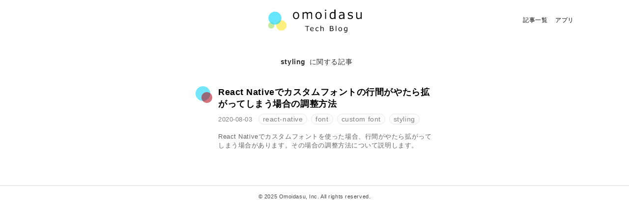

--- FILE ---
content_type: text/html; charset=utf-8
request_url: https://blog.omoidasu.dev/tags/styling
body_size: 13289
content:
<!DOCTYPE html><html style="height:100%"><head><meta charSet="utf-8" data-next-head=""/><title data-next-head="">Omoidasu Tech Blog</title><meta name="viewport" content="initial-scale=1.0, maximum-scale=1, width=device-width" data-next-head=""/><meta name="description" content="Omoidasu, Inc.の技術ブログです。" data-next-head=""/><meta property="og:title" content="Omoidasu Tech Blog" data-next-head=""/><meta property="og:type" content="website" data-next-head=""/><meta property="og:site_name" content="Omoidasu Tech Blog" data-next-head=""/><meta property="og:description" content="Omoidasu, Inc.の技術ブログです。" data-next-head=""/><meta property="og:image" content="https://blog.omoidasu.dev/ogImage.png" data-next-head=""/><meta property="og:locale" content="ja_JP" data-next-head=""/><meta property="og:url" content="https://blog.omoidasu.dev" data-next-head=""/><meta name="twitter:card" content="summary_large_image" data-next-head=""/><meta name="twitter:title" content="Omoidasu Tech Blog" data-next-head=""/><meta name="twitter:description" content="Omoidasu, Inc.の技術ブログです。" data-next-head=""/><meta name="twitter:image" content="https://blog.omoidasu.dev/ogImage.png" data-next-head=""/><meta name="theme-color" content="#00D5FF" data-next-head=""/><link rel="manifest" href="/manifest.json" data-next-head=""/><link rel="icon" href="/favicon.png" data-next-head=""/><link href="https://cdnjs.cloudflare.com/ajax/libs/prism/1.9.0/themes/prism.min.css" rel="stylesheet" as="style" data-next-head=""/><link rel="preload" href="/_next/static/css/b472e23364776858.css" as="style"/><link rel="stylesheet" href="/_next/static/css/b472e23364776858.css" data-n-g=""/><noscript data-n-css=""></noscript><script defer="" nomodule="" src="/_next/static/chunks/polyfills-42372ed130431b0a.js"></script><script src="/_next/static/chunks/webpack-5087dbe521e7b2a8.js" defer=""></script><script src="/_next/static/chunks/framework-195e65b88958e7d9.js" defer=""></script><script src="/_next/static/chunks/main-727753c36d9b4d1e.js" defer=""></script><script src="/_next/static/chunks/pages/_app-defe13d224ab1223.js" defer=""></script><script src="/_next/static/chunks/6803-02982aab8eebb045.js" defer=""></script><script src="/_next/static/chunks/6008-8879d51f71ee7380.js" defer=""></script><script src="/_next/static/chunks/2796-d79a67bfe0a4ff6e.js" defer=""></script><script src="/_next/static/chunks/2206-a1c1dff241b26652.js" defer=""></script><script src="/_next/static/chunks/829-69eae60854c32609.js" defer=""></script><script src="/_next/static/chunks/pages/tags/%5Btag%5D-8b1e26d0cd5f5800.js" defer=""></script><script src="/_next/static/2tNHwnn2TcsGymSKrlGZW/_buildManifest.js" defer=""></script><script src="/_next/static/2tNHwnn2TcsGymSKrlGZW/_ssgManifest.js" defer=""></script><style>
  #__next {
    display: flex;
    flex-direction: column;
    height: 100%;
  }
</style><style id="react-native-stylesheet">[stylesheet-group="0"]{}
body{margin:0;}
button::-moz-focus-inner,input::-moz-focus-inner{border:0;padding:0;}
html{-ms-text-size-adjust:100%;-webkit-text-size-adjust:100%;-webkit-tap-highlight-color:rgba(0,0,0,0);}
input::-webkit-search-cancel-button,input::-webkit-search-decoration,input::-webkit-search-results-button,input::-webkit-search-results-decoration{display:none;}
[stylesheet-group="1"]{}
.css-11aywtz{-moz-appearance:textfield;-webkit-appearance:none;background-color:rgba(0,0,0,0.00);border-bottom-left-radius:0px;border-bottom-right-radius:0px;border-top-left-radius:0px;border-top-right-radius:0px;border:0 solid black;box-sizing:border-box;font:14px -apple-system,BlinkMacSystemFont,"Segoe UI",Roboto,Helvetica,Arial,sans-serif;margin:0px;padding:0px;resize:none;}
.css-146c3p1{background-color:rgba(0,0,0,0.00);border:0 solid black;box-sizing:border-box;color:rgba(0,0,0,1.00);display:inline;font:14px -apple-system,BlinkMacSystemFont,"Segoe UI",Roboto,Helvetica,Arial,sans-serif;list-style:none;margin:0px;padding:0px;position:relative;text-align:start;text-decoration:none;white-space:pre-wrap;word-wrap:break-word;}
.css-1jxf684{background-color:rgba(0,0,0,0.00);border:0 solid black;box-sizing:border-box;color:inherit;display:inline;font:inherit;list-style:none;margin:0px;padding:0px;position:relative;text-align:inherit;text-decoration:none;white-space:inherit;word-wrap:break-word;}
.css-9pa8cd{bottom:0px;height:100%;left:0px;opacity:0;position:absolute;right:0px;top:0px;width:100%;z-index:-1;}
.css-g5y9jx{align-content:flex-start;align-items:stretch;background-color:rgba(0,0,0,0.00);border:0 solid black;box-sizing:border-box;display:flex;flex-basis:auto;flex-direction:column;flex-shrink:0;list-style:none;margin:0px;min-height:0px;min-width:0px;padding:0px;position:relative;text-decoration:none;z-index:0;}
[stylesheet-group="2"]{}
.r-13awgt0{flex:1;}
.r-13qjrpd{border-bottom-color:rgba(220,220,220,1.00);border-left-color:rgba(220,220,220,1.00);border-right-color:rgba(220,220,220,1.00);border-top-color:rgba(220,220,220,1.00);}
.r-1867qdf{border-bottom-left-radius:16px;border-bottom-right-radius:16px;border-top-left-radius:16px;border-top-right-radius:16px;}
.r-1awa8pu{border-bottom-color:rgba(101,119,134,1.00);border-left-color:rgba(101,119,134,1.00);border-right-color:rgba(101,119,134,1.00);border-top-color:rgba(101,119,134,1.00);}
.r-1d4xg89{border-bottom-color:rgba(170,184,194,1.00);border-left-color:rgba(170,184,194,1.00);border-right-color:rgba(170,184,194,1.00);border-top-color:rgba(170,184,194,1.00);}
.r-1dp2std{border-bottom-color:rgba(230,230,230,1.00);border-left-color:rgba(230,230,230,1.00);border-right-color:rgba(230,230,230,1.00);border-top-color:rgba(230,230,230,1.00);}
.r-1fdo3w0{margin:16px;}
.r-1j16mh1{border-bottom-left-radius:100%;border-bottom-right-radius:100%;border-top-left-radius:100%;border-top-right-radius:100%;}
.r-1jkafct{border-bottom-left-radius:2px;border-bottom-right-radius:2px;border-top-left-radius:2px;border-top-right-radius:2px;}
.r-1jyn79y{border-bottom-color:rgba(0,150,136,1.00);border-left-color:rgba(0,150,136,1.00);border-right-color:rgba(0,150,136,1.00);border-top-color:rgba(0,150,136,1.00);}
.r-1l17iur{border-bottom-left-radius:90px;border-bottom-right-radius:90px;border-top-left-radius:90px;border-top-right-radius:90px;}
.r-1phboty{border-bottom-style:solid;border-left-style:solid;border-right-style:solid;border-top-style:solid;}
.r-1qsk4np{overflow-x:clip;overflow-y:clip;}
.r-1tw7wh{border-bottom-left-radius:50px;border-bottom-right-radius:50px;border-top-left-radius:50px;border-top-right-radius:50px;}
.r-1udh08x{overflow-x:hidden;overflow-y:hidden;}
.r-1xfd6ze{border-bottom-left-radius:8px;border-bottom-right-radius:8px;border-top-left-radius:8px;border-top-right-radius:8px;}
.r-4a18lf{border-bottom-color:rgba(255,0,0,1.00);border-left-color:rgba(255,0,0,1.00);border-right-color:rgba(255,0,0,1.00);border-top-color:rgba(255,0,0,1.00);}
.r-60ke3l{border-bottom-color:rgba(0,128,0,1.00);border-left-color:rgba(0,128,0,1.00);border-right-color:rgba(0,128,0,1.00);border-top-color:rgba(0,128,0,1.00);}
.r-9x6qib{border-bottom-color:rgba(204,214,221,1.00);border-left-color:rgba(204,214,221,1.00);border-right-color:rgba(204,214,221,1.00);border-top-color:rgba(204,214,221,1.00);}
.r-crgep1{margin:0px;}
.r-d045u9{border-bottom-width:2px;border-left-width:2px;border-right-width:2px;border-top-width:2px;}
.r-edyy15{padding:8px;}
.r-fx7oqy{border-bottom-color:rgba(0,0,255,1.00);border-left-color:rgba(0,0,255,1.00);border-right-color:rgba(0,0,255,1.00);border-top-color:rgba(0,0,255,1.00);}
.r-krxsd3{display:-webkit-box;}
.r-r4ge6v{border-bottom-color:rgba(210,210,210,0.50);border-left-color:rgba(210,210,210,0.50);border-right-color:rgba(210,210,210,0.50);border-top-color:rgba(210,210,210,0.50);}
.r-rs99b7{border-bottom-width:1px;border-left-width:1px;border-right-width:1px;border-top-width:1px;}
.r-t60dpp{padding:0px;}
.r-xoduu5{display:inline-flex;}
.r-ywje51{margin:auto;}
[stylesheet-group="2.1"]{}
.r-11f147o{padding-bottom:8px;padding-top:8px;}
.r-11gswi8{padding-left:3px;padding-right:3px;}
.r-1559e4e{padding-bottom:2px;padding-top:2px;}
.r-1mmae3n{padding-bottom:12px;padding-top:12px;}
.r-1ntr0p{padding-left:5px;padding-right:5px;}
.r-3o4zer{padding-left:12px;padding-right:12px;}
.r-3pj75a{padding-left:16px;padding-right:16px;}
.r-8dgmk1{margin-left:8px;margin-right:8px;}
.r-cnw61z{padding-bottom:4px;padding-top:4px;}
.r-cxgwc0{padding-left:24px;padding-right:24px;}
.r-is05cd{padding-left:8px;padding-right:8px;}
.r-w7s2jr{padding-bottom:16px;padding-top:16px;}
.r-wnp491{margin-left:2px;margin-right:2px;}
[stylesheet-group="2.2"]{}
.r-10s2tm5{left:0%;}
.r-16o8guy{right:100%;}
.r-dqe1q{right:0%;}
.r-rci37q{left:100%;}
[stylesheet-group="3"]{}
.r-105ug2t{pointer-events:auto!important;}
.r-10ptun7{height:16px;}
.r-10v3vxq{transform:scaleX(-1);}
.r-10xqauy{padding-top:env(safe-area-inset-top);}
.r-11c0sde{margin-top:24px;}
.r-11j9u27{visibility:hidden;}
.r-11mpjr4{background-color:rgba(223,223,223,1.00);}
.r-11nfnuw{padding-top:48px;}
.r-11udlyb{background-color:rgba(0,150,136,1.00);}
.r-11yh6sk{overflow-x:hidden;}
.r-12vffkv>*{pointer-events:auto;}
.r-12vffkv{pointer-events:none!important;}
.r-13aq9py{animation-name:r-1iq689l;}
.r-13qz1uu{width:100%;}
.r-13tjlyg{transition-duration:0.1s;}
.r-14gqq1x{margin-top:4px;}
.r-14lw9ot{background-color:rgba(255,255,255,1.00);}
.r-14sbq61{background-color:rgba(33,150,243,1.00);}
.r-150rngu{-webkit-overflow-scrolling:touch;}
.r-15zivkp{margin-bottom:4px;}
.r-16y2uox{flex-grow:1;}
.r-173mzie{transform:scaleY(-1);}
.r-1777fci{justify-content:center;}
.r-17bb2tj{animation-duration:0.75s;}
.r-17cocza{color:rgba(130,130,130,1.00);}
.r-17leim2{background-repeat:repeat;}
.r-18u37iz{flex-direction:row;}
.r-191pb2o{border-top-color:rgba(220,220,220,1.00);}
.r-196vvvs{background-color:rgba(250,250,250,0.50);}
.r-19u6a5r{margin-left:12px;}
.r-19wmn03{width:20px;}
.r-19z077z{touch-action:none;}
.r-1abnn5w{animation-play-state:paused;}
.r-1acpoxo{width:36px;}
.r-1aiqnjv{font-family:monospace,monospace;}
.r-1aockid{width:40px;}
.r-1awozwy{align-items:center;}
.r-1ay1djp{animation-duration:1s;}
.r-1b43r93{font-size:14px;}
.r-1b7u577{margin-right:12px;}
.r-1bxjarh{background-color:rgba(0,60,120,1.00);}
.r-1c6unfx{forced-color-adjust:none;}
.r-1d2f490{left:0px;}
.r-1d5kdc7{flex-direction:column-reverse;}
.r-1dernwh{height:70%;}
.r-1ei5mc7{cursor:inherit;}
.r-1enofrn{font-size:12px;}
.r-1euycsn{flex-direction:row-reverse;}
.r-1ewcgjf{box-shadow:0px 1px 3px rgba(0,0,0,0.5);}
.r-1ff274t{text-align:right;}
.r-1ffj0ar{background-color:rgba(0,0,0,0.40);}
.r-1g7fiml{height:30px;}
.r-1ghxqbu{font-variant:tabular-nums;}
.r-1gkfh8e{font-size:11px;}
.r-1glkqn6{width:80px;}
.r-1habvwh{align-items:flex-start;}
.r-1hfyk0a{padding-left:10px;}
.r-1i10wst{font-size:18px;}
.r-1i6wzkk{-moz-transition-property:opacity;-webkit-transition-property:opacity;transition-property:opacity;}
.r-1ielgck{animation-duration:300ms;}
.r-1ifxtd0{margin-bottom:16px;}
.r-1ik5qf4{max-width:500px;}
.r-1iln25a{word-wrap:normal;}
.r-1it3c9n{font-weight:normal;}
.r-1iud8zs{height:50px;}
.r-1janqcz{width:16px;}
.r-1jjucrs{width:1000px;}
.r-1k9zyfm{height:70px;}
.r-1kb76zh{margin-right:8px;}
.r-1krsd8m{color:rgba(50,50,50,1.00);}
.r-1l7z4oj{padding-bottom:16px;}
.r-1ldzwu0{animation-timing-function:linear;}
.r-1loqt21{cursor:pointer;}
.r-1m04atk{padding-left:8px;}
.r-1mlwlqe{flex-basis:auto;}
.r-1mnahxq{margin-top:0px;}
.r-1mrlafo{background-position:0;}
.r-1muvv40{animation-iteration-count:infinite;}
.r-1n20pny{width:140px;}
.r-1niwhzg{background-color:rgba(0,0,0,0.00);}
.r-1ny4l3l{outline-style:none;}
.r-1ocf4r9{scroll-snap-type:y mandatory;}
.r-1otgn73{touch-action:manipulation;}
.r-1p0dtai{bottom:0px;}
.r-1peese0{margin-bottom:24px;}
.r-1pi2tsx{height:100%;}
.r-1qd0xha{font-family:-apple-system,BlinkMacSystemFont,"Segoe UI",Roboto,Helvetica,Arial,sans-serif;}
.r-1qulhi1{animation-name:r-1pzkwqh;}
.r-1r8g8re{height:36px;}
.r-1rnoaur{overflow-y:auto;}
.r-1s2bzr4{margin-top:12px;}
.r-1sg8ghl{z-index:1000;}
.r-1sxiqef{width:280px;}
.r-1sxrcry{background-size:auto;}
.r-1tchu24{color:rgba(70,70,70,1.00);}
.r-1u9blju{background-color:rgba(0,100,160,1.00);}
.r-1udbk01{text-overflow:ellipsis;}
.r-1ur9v65{padding-top:40px;}
.r-1uypc71{animation-timing-function:ease-in;}
.r-1v1z2uz{margin-top:32px;}
.r-1vwolk8{padding-left:30px;}
.r-1w6e6rj{flex-wrap:wrap;}
.r-1wbh5a2{flex-shrink:1;}
.r-1wfhzrg{height:120px;}
.r-1wyyakw{z-index:-1;}
.r-1wzrnnt{margin-top:16px;}
.r-1x35g6{font-size:24px;}
.r-1xcajam{position:fixed;}
.r-1xhfygn{color:rgba(254,230,0,1.00);}
.r-1xnzce8{-moz-user-select:text;-webkit-user-select:text;user-select:text;}
.r-1yef0xd{animation-name:r-11cv4x;}
.r-1ygmrgt{padding-top:24px;}
.r-1yvhtrz{width:32px;}
.r-1yy4non{top:160px;}
.r-2eszeu::-webkit-scrollbar{display:none}
.r-2eszeu{scrollbar-width:none;}
.r-2o02ov{margin-top:40px;}
.r-30o5oe{-moz-appearance:none;-ms-appearance:none;-webkit-appearance:none;appearance:none;}
.r-3b040n{letter-spacing:0.6px;}
.r-3ew84i{width:160px;}
.r-3s2u2q{white-space:nowrap;}
.r-417010{z-index:0;}
.r-4gszlv{background-size:cover;}
.r-4v7adb{height:5px;}
.r-5kkj8d{border-top-width:1px;}
.r-5oul0u{margin-bottom:8px;}
.r-633pao{pointer-events:none!important;}
.r-6dt33c{opacity:1;}
.r-6e0ovw{width:80%;}
.r-6taxm2:-ms-input-placeholder{color:var(--placeholderTextColor);opacity:1;}
.r-6taxm2::-moz-placeholder{color:var(--placeholderTextColor);opacity:1;}
.r-6taxm2::-webkit-input-placeholder{color:var(--placeholderTextColor);opacity:1;}
.r-6taxm2::placeholder{color:var(--placeholderTextColor);opacity:1;}
.r-77tm8r{background-color:rgba(173,216,230,1.00);}
.r-7cikom{font-size:inherit;}
.r-7q8q6z{cursor:default;}
.r-88pszg{margin-right:16px;}
.r-8akbws{-webkit-box-orient:vertical;}
.r-8d26hk{margin-bottom:40px;}
.r-97e31f{padding-bottom:env(safe-area-inset-bottom);}
.r-9ogmv{background-color:rgba(0,120,180,1.00);}
.r-afbznj{letter-spacing:-0.2px;}
.r-agouwx{transform:translateZ(0);}
.r-ah5dr5>*{pointer-events:none;}
.r-ah5dr5{pointer-events:auto!important;}
.r-ais2e1{color:rgba(0,0,255,1.00);}
.r-atnv13{height:160px;}
.r-b8lwoo{width:100px;}
.r-bi4vy9{transform:translateY(100%);}
.r-buy8e9{overflow-y:hidden;}
.r-bv2aro{padding-left:env(safe-area-inset-left);}
.r-c68hjy{color:rgba(161,161,161,1.00);}
.r-cpa5s6{scroll-snap-align:start;}
.r-dkge59{background-color:rgba(170,184,194,1.00);}
.r-dnmrzs{max-width:100%;}
.r-eafdt9{transition-duration:0.15s;}
.r-ebpsx8{color:rgba(60,26,130,1.00);}
.r-ebwn4k{animation-name:r-q67da2;}
.r-ehq7j7{background-size:contain;}
.r-eqz5dr{flex-direction:column;}
.r-eu3ka{height:40px;}
.r-fdjqy7{text-align:left;}
.r-g3mlsw{animation-name:r-t2lo5v;}
.r-ghxds0{transform:translateY(0%);}
.r-gtdqiz{position:-webkit-sticky;position:sticky;}
.r-hxflta{padding-right:env(safe-area-inset-right);}
.r-ipm5af{top:0px;}
.r-jmul1s{transform:scale(1.1);}
.r-jwli3a{color:rgba(255,255,255,1.00);}
.r-k200y{align-self:flex-start;}
.r-knv0ih{margin-top:8px;}
.r-kzbkwu{padding-bottom:12px;}
.r-l0gwng{width:200px;}
.r-li4qzr{border-top-color:rgba(230,230,230,1.00);}
.r-lltvgl{overflow-x:auto;}
.r-lrvibr{-moz-user-select:none;-webkit-user-select:none;user-select:none;}
.r-mabqd8{height:32px;}
.r-majxgm{font-weight:500;}
.r-mfh4gg{scroll-snap-type:x mandatory;}
.r-mhe3cw{z-index:10;}
.r-n6v787{font-size:13px;}
.r-nvplwv{animation-timing-function:ease-out;}
.r-o52ifk{height:100px;}
.r-oqnfxt{transform:scale(1.2);}
.r-orgf3d{opacity:0;}
.r-oxtfae{letter-spacing:0px;}
.r-p3zhlq{margin-top:56px;}
.r-q4m81j{text-align:center;}
.r-qhrmrs{margin-top:100px;}
.r-rs94m5{background-image:url("[data-uri]");}
.r-sfbmgh{z-index:9999;}
.r-tn79kl{background-color:rgba(255,255,255,0.50);}
.r-tskmnb{padding-top:8px;}
.r-tsynxw{text-transform:uppercase;}
.r-ty2z48{color:rgba(100,100,100,1.00);}
.r-u6sd8q{background-repeat:no-repeat;}
.r-u8s1d{position:absolute;}
.r-u92y06{background-color:rgba(255,165,0,1.00);}
.r-ubezar{font-size:16px;}
.r-ud0q2t{letter-spacing:1px;}
.r-uvuy5l{height:60px;}
.r-van48c{caret-color:transparent;}
.r-vvn4in{background-position:center;}
.r-vw2c0b{font-weight:bold;}
.r-x3cy2q{background-size:100% 100%;}
.r-xx3c9p{animation-name:r-imtty0;}
.r-y3rmyz{width:120px;}
.r-z80fyv{height:20px;}
.r-zchlnj{right:0px;}
@-webkit-keyframes r-11cv4x{0%{transform:rotate(0deg);}100%{transform:rotate(360deg);}}
@-webkit-keyframes r-1iq689l{0%{transform:translateY(0%);}100%{transform:translateY(100%);}}
@-webkit-keyframes r-1pzkwqh{0%{transform:translateY(100%);}100%{transform:translateY(0%);}}
@-webkit-keyframes r-imtty0{0%{opacity:0;}100%{opacity:1;}}
@-webkit-keyframes r-q67da2{0%{transform:translateX(-100%);}100%{transform:translateX(400%);}}
@-webkit-keyframes r-t2lo5v{0%{opacity:1;}100%{opacity:0;}}
@keyframes r-11cv4x{0%{transform:rotate(0deg);}100%{transform:rotate(360deg);}}
@keyframes r-1iq689l{0%{transform:translateY(0%);}100%{transform:translateY(100%);}}
@keyframes r-1pzkwqh{0%{transform:translateY(100%);}100%{transform:translateY(0%);}}
@keyframes r-imtty0{0%{opacity:0;}100%{opacity:1;}}
@keyframes r-q67da2{0%{transform:translateX(-100%);}100%{transform:translateX(400%);}}
@keyframes r-t2lo5v{0%{opacity:1;}100%{opacity:0;}}</style></head><body style="height:100%;overflow:hidden"><div id="__next"><div class="css-g5y9jx r-13awgt0"><div class="css-g5y9jx" style="position:absolute;left:0px;right:0px;top:0px;bottom:0px"><!--$--><div class="css-g5y9jx"></div><!--/$--></div><div class="css-g5y9jx r-150rngu r-eqz5dr r-16y2uox r-1wbh5a2 r-11yh6sk r-1rnoaur r-agouwx r-13awgt0"><div class="css-g5y9jx"><header><div class="css-g5y9jx r-1awozwy r-18u37iz r-1777fci r-cxgwc0 r-tskmnb"><div class="css-g5y9jx r-1g7fiml r-l0gwng"></div><h1 role="heading" class="css-g5y9jx r-1awozwy r-13awgt0 r-18u37iz r-1777fci"><div class="css-g5y9jx r-1mlwlqe r-1udh08x r-417010 r-eu3ka r-1b7u577 r-1aockid"><div class="css-g5y9jx r-1niwhzg r-vvn4in r-u6sd8q r-1p0dtai r-1pi2tsx r-1d2f490 r-u8s1d r-zchlnj r-ipm5af r-13qz1uu r-1wyyakw r-ehq7j7"></div></div><div aria-label="Omoidasu Title Logo" class="css-g5y9jx r-1mlwlqe r-1udh08x r-417010 r-1k9zyfm r-1n20pny"><div class="css-g5y9jx r-1niwhzg r-vvn4in r-u6sd8q r-1p0dtai r-1pi2tsx r-1d2f490 r-u8s1d r-zchlnj r-ipm5af r-13qz1uu r-1wyyakw r-ehq7j7"></div></div></h1><div class="css-g5y9jx r-1awozwy r-18u37iz r-l0gwng"><a href="/" dir="auto" role="link" class="css-146c3p1 r-1enofrn r-15zivkp r-8dgmk1">記事一覧</a><a href="https://omoidasu.co.jp/ja/apps" dir="auto" role="link" class="css-146c3p1 r-1enofrn r-15zivkp r-8dgmk1">アプリ</a></div></div></header><div class="css-g5y9jx r-1awozwy"><div class="css-g5y9jx r-1ik5qf4 r-is05cd r-1ur9v65"><div class="css-g5y9jx r-1awozwy"><div dir="auto" class="css-146c3p1 r-1krsd8m"><span class="css-1jxf684 r-vw2c0b r-8dgmk1">styling</span>に関する記事</div></div><div class="css-g5y9jx"><div class="css-g5y9jx r-150rngu r-eqz5dr r-16y2uox r-1wbh5a2 r-11yh6sk r-1rnoaur r-agouwx r-2o02ov"><div class="css-g5y9jx"><div class="css-g5y9jx"><div class="css-g5y9jx r-8d26hk"><div class="css-g5y9jx r-1habvwh r-18u37iz"><div class="css-g5y9jx r-88pszg"><div class="css-g5y9jx"><div class="css-g5y9jx" style="width:30px;height:30px;opacity:0.55;background-color:rgba(0,210,249,1.00);border-top-left-radius:15px;border-top-right-radius:15px;border-bottom-right-radius:15px;border-bottom-left-radius:15px"></div><div class="css-g5y9jx" style="width:22px;height:22px;opacity:0.55;background-color:rgba(177,0,14,1.00);border-top-left-radius:11px;border-top-right-radius:11px;border-bottom-right-radius:11px;border-bottom-left-radius:11px;position:absolute;top:12px;left:12px"></div></div></div><div class="css-g5y9jx r-13awgt0"><a href="/posts/2020-08-04-custom-font-line-gap" role="link" class="css-g5y9jx"><div dir="auto" class="css-146c3p1 r-1i10wst r-vw2c0b">React Nativeでカスタムフォントの行間がやたら拡がってしまう場合の調整方法</div></a><div class="css-g5y9jx r-18u37iz r-knv0ih"><div dir="auto" class="css-146c3p1 r-17cocza r-n6v787 r-14gqq1x">2020-08-03</div><div class="css-g5y9jx r-150rngu r-18u37iz r-16y2uox r-1wbh5a2 r-lltvgl r-buy8e9 r-agouwx r-13awgt0 r-19u6a5r"><div class="css-g5y9jx r-1awozwy r-18u37iz r-1w6e6rj r-kzbkwu"><a href="/tags/react-native" role="link" class="css-g5y9jx r-1enofrn r-1kb76zh"><div class="css-g5y9jx r-196vvvs r-1dp2std r-1867qdf r-rs99b7 r-1559e4e r-is05cd"><div dir="auto" class="css-146c3p1 r-17cocza">react-native</div></div></a><a href="/tags/font" role="link" class="css-g5y9jx r-1enofrn r-1kb76zh"><div class="css-g5y9jx r-196vvvs r-1dp2std r-1867qdf r-rs99b7 r-1559e4e r-is05cd"><div dir="auto" class="css-146c3p1 r-17cocza">font</div></div></a><a href="/tags/custom font" role="link" class="css-g5y9jx r-1enofrn r-1kb76zh"><div class="css-g5y9jx r-196vvvs r-1dp2std r-1867qdf r-rs99b7 r-1559e4e r-is05cd"><div dir="auto" class="css-146c3p1 r-17cocza">custom font</div></div></a><a href="/tags/styling" role="link" class="css-g5y9jx r-1enofrn r-1kb76zh"><div class="css-g5y9jx r-196vvvs r-1dp2std r-1867qdf r-rs99b7 r-1559e4e r-is05cd"><div dir="auto" class="css-146c3p1 r-17cocza">styling</div></div></a></div></div></div><div class="css-g5y9jx r-14gqq1x"><div dir="auto" class="css-146c3p1 r-ty2z48 r-1w6e6rj r-n6v787">React Nativeでカスタムフォントを使った場合、行間がやたら拡がってしまう場合があります。その場合の調整方法について説明します。</div></div></div></div></div></div></div></div></div></div></div><footer><div class="css-g5y9jx r-1awozwy r-191pb2o r-5kkj8d r-1v1z2uz r-w7s2jr"><div class="css-g5y9jx"><div dir="auto" class="css-146c3p1 r-1tchu24 r-1gkfh8e">© 2025 Omoidasu, Inc. All rights reserved.</div></div></div></footer></div></div><script async="" src="https://www.googletagmanager.com/gtag/js?id=G-4H11X0NKX6"></script><script>
            window.dataLayer = window.dataLayer || [];
            function gtag(){dataLayer.push(arguments);}
            gtag('js', new Date());
            gtag('config', 'G-4H11X0NKX6', {
              page_path: window.location.pathname,
            });
          </script></div></div><script id="__NEXT_DATA__" type="application/json">{"props":{"pageProps":{"posts":[{"id":"2025-05-01-expo-apple-targets","title":"expo-apple-targetsの凄さ","tagNames":["react-native","expo","config-plugin","ios","xcode","pbxproj"],"color1":"#2196F3","color2":"#FF9800","createdAt":"2025-05-01T05:26:37.000Z","author":"@gaishimo","description":"iOSのWidgetやApp Clip等のターゲットをManaged Workflowで利用するためのConfig Pluginであるexpo-apple-targetsが凄かったため、それについて書きます。","imagePath":null,"priority":0.7,"relatedPosts":["2022-07-25-eas-widget","2023-12-06-expo-modules","2022-10-08-config-plugin-dev-settings","2022-10-16-eas-config-plugin-podfile"],"lastUpdatedAt":"2025-05-03T04:48:30.000Z"},{"id":"2025-04-29-eas-devclient-testflight","title":"ExpoのEASで開発ビルドのTestFlight配布を試してみた","tagNames":["react-native","expo","EAS Build","DevClient","TestFlight","iOS"],"color1":"#1977f2","color2":"#4630eb","createdAt":"2025-04-29T02:32:00.000Z","author":"@gaishimo","description":"Expo SDK 53からEAS DevClientがTestFlightで配布できるようなったため試してみました。","imagePath":null,"priority":0.8,"relatedPosts":["2022-07-25-eas-widget","2022-10-05-eas-managed-os-versions","2021-06-04-hello-eas-build-managed","2020-12-04-expo-client-apk"],"lastUpdatedAt":"2025-05-02T01:46:55.000Z"},{"id":"2025-04-27-like-button","title":"ブログにLikeボタンを追加した","tagNames":["react-native","skia","react-native-skia","react","react-native-reanimated","アニメーション","ベジェ曲線"],"color1":"#FF4276","color2":"#A258B1","createdAt":"2025-04-27T05:51:05.000Z","author":"@gaishimo","description":"ブログ記事にLikeボタンを追加して、React Native SkiaとNext.jsで実装した方法について解説します。","imagePath":"/posts/2025-04-27-like-button/like-button.png","priority":0.7,"relatedPosts":["2022-09-21-cubic-bezier-curve","2022-09-06-done-animation","2022-09-02-ripple-effect-button","2022-08-07-rn-skia-in-blog","2025-03-16-blog-system-update"],"lastUpdatedAt":"2025-05-01T02:19:24.000Z"},{"id":"2025-04-09-sakura-fluttering","title":"当ブログの背景に桜を舞い散らせた","tagNames":["react-native","skia","react-native-skia","react","atlas","アニメーション"],"color1":"#FF9EB5","color2":"#FFCCD5","createdAt":"2025-04-09T00:38:41.000Z","author":"@gaishimo","description":"React Native Skiaを使って当ブログの背景に桜の花びらを舞い散らせるエフェクトを実装しました。","imagePath":"/posts/2025-04-09-sakura-fluttering/sakura.png","priority":0.7,"relatedPosts":["2025-03-20-skia-atlas","2022-09-14-skia-dimly-glowing-light","2022-08-07-rn-skia-in-blog","2022-09-18-quadratic-bezier-curve","2022-09-06-done-animation","2022-08-28-text-gradient"],"lastUpdatedAt":"2025-04-29T11:44:54.000Z"},{"id":"2025-03-20-skia-atlas","title":"React Native SkiaのAtlasについて","tagNames":["react-native","skia","react-native-skia","react","アニメーション","atlas"],"color1":"#4CC8F0","color2":"#3B8FFD","createdAt":"2025-03-20T02:34:34.000Z","author":"@gaishimo","description":"React Native SkiaのAtlasでは大量の画像を効率的に描画することが可能です。","imagePath":"/posts/2025-03-20-skia-atlas/tapioca.png","priority":0.7,"relatedPosts":["2022-08-07-rn-skia-in-blog","2022-09-14-skia-dimly-glowing-light","2022-08-20-rn-skia-shadow"],"lastUpdatedAt":"2025-04-29T11:44:54.000Z"},{"id":"2025-03-16-blog-system-update","title":"当ブログのシステムを更新しました","tagNames":["react-native","skia","react-native-skia","react-native-reanimated","react","アニメーション","blog","Cursor","Next.js","react-native-web"],"color1":"rgb(67, 134, 255)","color2":"rgb(255, 89, 123)","createdAt":"2025-03-16T11:22:59.000Z","author":"@gaishimo","description":"当ブログのシステムを更新しました。","priority":0.7,"relatedPosts":[],"lastUpdatedAt":"2025-04-29T11:44:54.000Z"},{"id":"2023-12-06-expo-modules","title":"Expo Modulesとは?","tagNames":["react-native","expo","expo-modules","react"],"color1":"#80CBC4","color2":"rgb(220, 220, 220)","createdAt":"2023-12-06T06:50:00.000Z","author":"@gaishimo","description":"React Nativeのネイティブモジュールを作成する仕組みであるExpo Modulesの概要について説明します。","imagePath":null,"priority":0.7,"relatedPosts":[],"lastUpdatedAt":"2025-04-29T11:44:54.000Z"},{"id":"2023-03-19-inverted-text","title":"React Native Skiaでテキストを背景色に合わせて反転させる","tagNames":["react-native","skia","react-native-skia"],"color1":"rgb(100, 100, 100)","color2":"black","createdAt":"2023-03-19T03:50:00.000Z","author":"@gaishimo","description":"React Native Skiaでテキストカラーを背景色に合わせて部分的に反転させる方法についてです。","imagePath":"/posts/2023-03-19-inverted-text/partical-inverted-text.jpeg","priority":0.7,"relatedPosts":["2022-08-28-text-gradient","2022-08-22-custom-font-weight"],"lastUpdatedAt":"2025-04-29T11:44:54.000Z"},{"id":"2022-12-04-circle-gradient","title":"React Native Skiaで円の枠線に対してグラデーションをかける","tagNames":["react-native","skia","react-native-skia","グラデーション"],"color1":"#FF8877","color2":"#FF41BE","createdAt":"2022-12-04T06:53:55.000Z","author":"@gaishimo","description":"最近様々なサイトやロゴでみかける、円の枠線にかかるグラデーションをReact Native Skiaで実装してみます。","imagePath":"/posts/2022-12-04-circle-gradient/circle-gradient.png","priority":0.7,"relatedPosts":[],"lastUpdatedAt":"2025-04-29T11:44:54.000Z"},{"id":"2022-10-30-coin-rotate-animation","title":"React Nativeでコインの裏表を回転させるアニメーション","tagNames":["react-native","react-native-reanimated","react","アニメーション","3D"],"color1":"#FFD700","color2":"#DFBD08","createdAt":"2022-10-30T03:50:35.000Z","author":"@gaishimo","description":"react-native-reanimatedでコインの裏表が回転するアニメーションを表現してみます。","imagePath":null,"priority":0.7,"relatedPosts":[],"lastUpdatedAt":"2025-04-29T11:44:54.000Z"},{"id":"2022-10-19-skia-curved-line-chart","title":"react-native-skiaで丸みのついた折れ線グラフを実現する","tagNames":["react-native","skia","react-native-skia","react","アニメーション","d3-shape"],"color1":"lightgray","color2":"lightblue","createdAt":"2022-10-21T00:40:25.000Z","author":"@gaishimo","description":"React Native Skiaでカーブのついた折れ線グラフを実現したいと思います。d3-shapeを使います。","imagePath":"/posts/2022-10-19-skia-curved-line-chart/curved-line-graph.png","priority":0.7,"relatedPosts":["2022-09-18-quadratic-bezier-curve","2022-09-21-cubic-bezier-curve","2022-08-10-parabola-move"],"lastUpdatedAt":"2025-04-29T11:44:54.000Z"},{"id":"2022-10-16-eas-config-plugin-podfile","title":"ExpoのConfig PluginでPodfileを直接書き換える","tagNames":["react-native","expo","EAS Build","Config Plugin","CocoaPod"],"color1":"#8981E1","color2":"#FB0104","createdAt":"2022-10-16T08:09:25.000Z","author":"@gaishimo","description":"ExpoのConfig PluginでPodfileを直接書き換える方法です。","imagePath":null,"priority":0.7,"relatedPosts":["2022-10-12-android-13-themed-icon","2022-10-05-eas-managed-os-versions","2022-10-08-config-plugin-dev-settings","2022-09-27-eas-managed-exo-player"],"lastUpdatedAt":"2025-04-29T11:44:54.000Z"},{"id":"2022-10-12-android-13-themed-icon","title":"ExpoのManaged WorkflowでAndroid 13のThemed Iconsを設定する","tagNames":["react-native","expo","EAS Build","Config Plugin","Android13","Themed Icons"],"color1":"#D1D9B6","color2":"#8BBE93","createdAt":"2022-10-12T03:15:06.000Z","author":"@gaishimo","description":"ExpoのManaged WorkflowでAndroid 13のThemed Iconを設定する方法です。","imagePath":"/posts/2022-10-12-android-13-themed-icon/android-13-themed-icons.png","priority":0.7,"relatedPosts":["2022-10-16-eas-config-plugin-podfile","2022-10-08-config-plugin-dev-settings","2022-10-05-eas-managed-os-versions","2022-09-27-eas-managed-exo-player"],"lastUpdatedAt":"2025-04-29T11:44:54.000Z"},{"id":"2022-10-08-config-plugin-dev-settings","title":"ExpoのConfig PluginをTypeScriptで開発する環境を整える","tagNames":["react-native","expo","Config Plugin","EAS Build","typescript"],"color1":"#D2CAFD","color2":"#4630EB","createdAt":"2022-10-08T08:20:20.000Z","author":"@gaishimo","description":"ExpoのConfig PluginをTypeScriptで開発するための環境設定について説明します。","imagePath":null,"priority":0.7,"relatedPosts":["2022-10-16-eas-config-plugin-podfile","2022-10-05-eas-managed-os-versions","2022-09-27-eas-managed-exo-player"],"lastUpdatedAt":"2025-04-29T11:44:54.000Z"},{"id":"2022-10-05-eas-managed-os-versions","title":"ExpoのManaged Workflowでビルド時の設定値(ターゲットOSバージョン等)を変更する","tagNames":["react-native","expo","EAS Build","Config Plugin","Managed Workflow"],"color1":"#D2CAFD","color2":"#392AC4","createdAt":"2022-10-05T00:15:44.000Z","author":"@gaishimo","description":"ExpoのManaged Workflowにおいてexpo-build-propertiesでAndroidのminSdkVersionやiOSのターゲットバージョンを設定する方法です。","imagePath":"/posts/2022-10-05-eas-managed-os-versions/exo-build-properties.png","priority":0.7,"relatedPosts":["2022-10-16-eas-config-plugin-podfile","2022-09-27-eas-managed-exo-player","2022-07-25-eas-widget","2021-06-04-hello-eas-build-managed"],"lastUpdatedAt":"2025-04-29T11:44:54.000Z"},{"id":"2022-10-02-custom-haptic-ios","title":"React NativeでCustom Hapticsを使う (iOS)","tagNames":["react-native","haptic","custom haptic"],"color1":"#FF9956","color2":"#CD2700","createdAt":"2022-10-02T02:10:44.000Z","author":"@gaishimo","description":"React Nativeで独自のCustom Hapticsを使う方法について説明します(iOS)。","imagePath":"/posts/2022-10-02-custom-haptic-ios/custom-haptics-ios.png","priority":0.7,"relatedPosts":[],"lastUpdatedAt":"2025-04-29T11:44:54.000Z"},{"id":"2022-09-27-eas-managed-exo-player","title":"ExpoのManaged Workflowでreact-native-videoのExoPlayerを使う設定","tagNames":["react-native","expo","EAS Build","Config Plugin","react-native-video"],"color1":"rgb(200, 200, 200)","color2":"rgb(150, 150, 150)","createdAt":"2022-09-28T00:45:35.000Z","author":"@gaishimo","description":"react-native-videoのv5系でExoPlayerを使うための設定です。","imagePath":null,"priority":0.7,"relatedPosts":["2022-10-05-eas-managed-os-versions","2022-10-16-eas-config-plugin-podfile","2022-07-25-eas-widget","2021-08-29-eas-iap","2021-06-04-hello-eas-build-managed"],"lastUpdatedAt":"2025-04-29T11:44:54.000Z"},{"id":"2022-09-21-cubic-bezier-curve","title":"react-native-skiaで三次ベジェ曲線を描く","tagNames":["react-native","skia","react-native-skia","ベジェ曲線","アニメーション"],"color1":"lightgreen","color2":"orange","createdAt":"2022-09-23T07:25:15.000Z","author":"@gaishimo","description":"react-native-skiaで三次ベジェ曲線を描く方法について説明します。","imagePath":"/posts/2022-09-21-cubic-bezier-curve/cubicBezierCurve.png","priority":0.7,"relatedPosts":["2022-09-18-quadratic-bezier-curve"],"lastUpdatedAt":"2025-04-29T11:44:54.000Z"},{"id":"2022-09-18-quadratic-bezier-curve","title":"react-native-skiaで二次ベジェ曲線を描く","tagNames":["react-native","skia","react-native-skia","ベジェ曲線","アニメーション"],"color1":"lightgreen","color2":"lightblue","createdAt":"2022-09-19T01:54:52.000Z","author":"@gaishimo","description":"React Native Skiaで二次ベジェ曲線を描く方法について説明します。アニメーションもしてみます。","imagePath":"/posts/2022-09-18-quadratic-bezier-curve/quadBezier.png","priority":0.7,"relatedPosts":["2022-09-21-cubic-bezier-curve"],"lastUpdatedAt":"2025-04-29T11:44:54.000Z"},{"id":"2022-09-14-skia-dimly-glowing-light","title":"Skiaでぼんやり光るライトを表現する","tagNames":["react-native","skia","react-native-skia","アニメーション"],"color1":"rgb(0, 0, 200)","color2":"yellow","createdAt":"2022-09-14T02:05:00.000Z","author":"@gaishimo","description":"react-native-skiaでぼんやり光るライトを表現してみたいと思います。","imagePath":"/posts/2022-09-14-skia-dimly-glowing-light/dimly-glowing-light.png","priority":0.7,"relatedPosts":["2022-09-02-ripple-effect-button","2022-09-06-done-animation","2022-08-24-shrinking-circle","2022-08-20-rn-skia-shadow"],"lastUpdatedAt":"2025-04-29T11:44:54.000Z"},{"id":"2022-09-11-dynamic-react-logo","title":"Reactのロゴをreact-native-skiaでアニメーションさせてみる","tagNames":["react-native","skia","react-native-skia","react","アニメーション"],"color1":"#B1D6FC","color2":"#AABAF2","createdAt":"2022-09-11T03:00:00.000Z","author":"@gaishimo","description":"Reactロゴをreact-native-skiaでアニメーションさせて遊んでみました。楕円上を小さな円が周ります。","imagePath":"/posts/2022-09-11-dynamic-react-logo/react-logo.png","priority":0.7,"relatedPosts":[],"lastUpdatedAt":"2025-04-29T11:44:54.000Z"},{"id":"2022-09-06-done-animation","title":"react-native-skiaでチェックマークアニメーションを実装する","tagNames":["react-native","skia","react-native-skia","アニメーション","アニメーション再現","模倣してみる"],"color1":"#7CA2FF","color2":"#0091FF","createdAt":"2022-09-06T07:08:00.000Z","author":"@gaishimo","description":"iOSでの購入時等に表示される、チェックマークが描かれるアニメーションを再現してみたいと思います。","imagePath":"/posts/2022-09-06-done-animation/check-mark.png","priority":0.7,"relatedPosts":["2022-08-17-skia-arc","2022-08-24-shrinking-circle"],"lastUpdatedAt":"2025-04-29T11:44:54.000Z"},{"id":"2022-09-04-rn-emoji-keyboard","title":"react-nativeで絵文字を選択するためのライブラリrn-emoji-selector","tagNames":["react-native","emoji","ライブラリ"],"color1":"#A8DE52","color2":"#ED6639","createdAt":"2022-09-04T07:08:00.000Z","author":"@gaishimo","description":"先日のReact Native EU 2022で絵文字を選択するためのライブラリrn-emoji-keyboardが紹介されていました。","imagePath":"/posts/2022-09-04-rn-emoji-keyboard/emoji-keyboard.png","priority":0.7,"lastUpdatedAt":"2025-04-29T11:44:54.000Z"},{"id":"2022-09-02-ripple-effect-button","title":"react-native-skiaでRipple Effectボタンを作成する","tagNames":["react-native","react-native-skia","アニメーション","ripple effect"],"color1":"lightblue","color2":"rgb(100, 200, 255)","createdAt":"2022-09-02T03:10:00.000Z","author":"@gaishimo","description":"Material UIでも使われているRipple Effectのボタンをreact-native-skiaで作成してみます。","imagePath":null,"priority":0.7,"relatedPosts":["2022-08-28-text-gradient"],"lastUpdatedAt":"2025-04-29T11:44:54.000Z"},{"id":"2022-08-30-skia-skeleton-screen","title":"react-native-skiaでSkeleton Screenを作成する","tagNames":["react-native","react-native-skia","アニメーション","グラデーション","Skeleton Screen"],"color1":"rgb(220, 220, 220)","color2":"rgb(200, 200, 200)","createdAt":"2022-08-30T02:40:00.000Z","author":"@gaishimo","description":"react-native-skiaのグラデーションとアニメーションを使い、ロード中表示用のSkeleton Screenを実装します。","imagePath":"/posts/2022-08-30-skia-skeleton-screen/skeleton-screen.png","priority":0.7,"relatedPosts":["2022-08-28-text-gradient","2022-08-24-shrinking-circle","2022-08-20-rn-skia-shadow"],"lastUpdatedAt":"2025-04-29T11:44:54.000Z"},{"id":"2022-08-28-text-gradient","title":"react-native-skiaでテキストにグラデーションをかける","tagNames":["react-native","react-native-skia","アニメーション","グラデーション"],"color1":"#FF84D0","color2":"#863FFF","createdAt":"2022-08-28T02:35:00.000Z","author":"@gaishimo","description":"react-native-skiaでテキストにグラデーションをかける方法です。アニメーションも試してみます。","imagePath":null,"priority":0.7,"relatedPosts":["2022-08-30-skia-skeleton-screen","2022-09-02-ripple-effect-button"],"lastUpdatedAt":"2025-04-29T11:44:54.000Z"},{"id":"2022-08-24-shrinking-circle","title":"react-native-skiaで収縮する円を表現する","tagNames":["react-native","react-native-skia","アニメーション","模倣してみる"],"color1":"#1E73D2","color2":"#EBE933","createdAt":"2022-08-24T02:35:00.000Z","author":"@gaishimo","description":"様々なアプリやサービスで見かける、収縮する小さな円（ライト)をreact-native-skiaで表現してみます。","imagePath":"/posts/2022-08-24-shrinking-circle/shrinking-circles.png","priority":0.7,"lastUpdatedAt":"2025-04-29T11:44:54.000Z"},{"id":"2022-08-22-custom-font-weight","title":"React Nativeでカスタムフォントのweight設定をする","tagNames":["react-native","font","カスタムフォント"],"color1":"rgb(220, 220, 220)","color2":"rgb(120, 120, 120)","createdAt":"2022-08-22T01:30:00.000Z","author":"@gaishimo","description":"React Nativeでカスタムフォントを利用した時に、Textに指定したweightに応じて変化させる方法です。","imagePath":"/posts/2022-08-22-custom-font-weight/font-weights.jpeg","priority":0.7,"relatedPosts":["2020-08-04-custom-font-line-gap"],"lastUpdatedAt":"2025-04-29T11:44:54.000Z"},{"id":"2022-08-20-rn-skia-shadow","title":"react-native-skiaでドロップシャドウをつける","tagNames":["react-native-skia","シャドウ","react-native"],"color1":"rgb(220, 220, 220)","color2":"#5DAFEA","createdAt":"2022-08-20T02:45:00.000Z","author":"@gaishimo","description":"react-native-skiaでドロップシャドウをつける方法です。","priority":0.7,"lastUpdatedAt":"2025-04-29T11:44:54.000Z"},{"id":"2022-08-17-skia-arc","title":"Skiaで円弧を描く","tagNames":["react-native-skia","アニメーション","円弧"],"color1":"lightblue","color2":"rgb(150, 150, 200)","createdAt":"2022-08-17T00:15:00.000Z","author":"@gaishimo","description":"react-native-skiaで円弧を描く方法についてです。path.addArcを使います。","lastUpdatedAt":"2025-04-29T11:44:54.000Z"},{"id":"2022-08-13-aglet-animation","title":"Agletの無限に斜め横に移動するアニメーションを再現してみる","tagNames":["react-native-skia","アニメーション","アニメーション再現","模倣してみる"],"color1":"#A615FF","color2":"rgb(210, 210, 210)","createdAt":"2022-08-13T08:05:00.000Z","author":"@gaishimo","description":"スニーカーを集めるアプリAgletで使われているアニメーションをreact-native-skiaで再現してみます。","lastUpdatedAt":"2025-04-29T11:44:54.000Z"},{"id":"2022-08-10-parabola-move","title":"Skiaで放物線の動きを描く","tagNames":["react-native-skia","三角関数","数学"],"color1":"#479AD6","color2":"#FB8DB9","createdAt":"2022-08-10T05:05:00.000Z","author":"@gaishimo","description":"react-native-skiaで放物線の動きを描く方法についてです。","relatedPosts":["2022-09-18-quadratic-bezier-curve","2022-09-21-cubic-bezier-curve"],"lastUpdatedAt":"2025-04-29T11:44:54.000Z"},{"id":"2022-08-09-trigonometric-tool","title":"三角関数計算ツール📐","tagNames":["react-native-skia","三角関数","数学"],"color1":"#7BEAD9","color2":"#C1FF93","createdAt":"2022-08-09T03:00:00.000Z","author":"@gaishimo","description":"三角関数の計算をおこなうためのツールをSkiaで作成してみました。角度と半径を元にsin, cosの計算を行います。","lastUpdatedAt":"2025-04-29T11:44:54.000Z"},{"id":"2022-08-08-reanimated-web-config","title":"Webでreact-native-reanimatedの設定を行う","tagNames":["react-native-web","next.js","react-native-reanimated"],"color1":"#233A9E","color2":"#239E71","createdAt":"2022-08-08T03:40:00.000Z","author":"@gaishimo","description":"React Native Web(Next.js)でreact-native-reanimatedの設定が意外と大変だったため、記録として残します。","relatedPosts":["2021-09-24-blog-rn-web","2022-08-07-rn-skia-in-blog"],"lastUpdatedAt":"2025-04-29T11:44:54.000Z"},{"id":"2022-08-07-rn-skia-in-blog","title":"ブログにreact-native-skiaを導入しました🎨","tagNames":["react-native-skia","next.js","react-native","skia","blog","react-native-web"],"color1":"#4CC8F0","color2":"#3B8FFD","createdAt":"2022-08-07T02:12:00.000Z","author":"@gaishimo","description":"2DグラフィックライブラリをReact Nativeで扱うためのreact-native-skiaを当ブログに導入しました","imagePath":"/posts/2022-08-07-rn-skia-in-blog/image.png","priority":0.8,"relatedPosts":["2021-09-24-blog-rn-web","2022-08-28-text-gradient","2022-09-14-skia-dimly-glowing-light","2022-08-20-rn-skia-shadow","2022-08-24-shrinking-circle","2022-09-06-done-animation"],"lastUpdatedAt":"2025-04-29T11:44:54.000Z"},{"id":"2022-07-25-eas-widget","title":"Expo (EAS Build)でAndroid・iOSのWidgetを作成した","tagNames":["react-native","expo","EAS Build","widget","extension"],"color1":"#1977f2","color2":"rgb(100, 120, 180)","createdAt":"2022-07-24T02:45:00.000Z","author":"@gaishimo","description":"ExpoのManaged WorkflowでWidget(iOS / Android)を作成する方法について説明します。","imagePath":"/posts/2022-07-25-eas-widget/widget_image.webp","priority":0.8,"relatedPosts":["2021-08-29-eas-iap","2022-10-05-eas-managed-os-versions","2021-06-04-hello-eas-build-managed"],"lastUpdatedAt":"2025-04-29T11:44:54.000Z"},{"id":"2021-09-24-blog-rn-web","title":"当ブログにReact Native for Webを導入しました","tagNames":["react-native","react-native-web","blog","next.js"],"color1":"#1977f2","color2":"rgb(100, 120, 180)","createdAt":"2021-09-25T01:50:00.000Z","author":"@gaishimo","description":"当ブログ(Next.js)にReact Native for Webを導入しました。","imagePath":"/posts/2021-09-23-blog-rn-web/pressableExample.gif","lastUpdatedAt":"2025-04-29T11:44:54.000Z"},{"id":"2021-08-29-eas-iap","title":"ExpoのManaged Workflowでアプリ内課金を実装する","tagNames":["expo","react-native","eas","EAS Build"],"color1":"rgb(67,49,230)","color2":"rgb(200,50,50)","createdAt":"2021-09-01T01:35:00.000Z","author":"@gaishimo","description":"ExpoのEAS Buildで、Managed Workflowプロジェクトに対してアプリ内課金を実装する手順について説明します。","imagePath":"/posts/2021-08-28-eas-iap/expo-iap-image.png","priority":0.8,"lastUpdatedAt":"2025-04-29T11:44:54.000Z"},{"id":"2021-08-27-expo-links","title":"Expo(React Native)のリンク集","tagNames":["expo","react-native"],"color1":"rgb(50, 50, 50)","color2":"rgb(200, 200, 200)","createdAt":"2021-08-27T06:30:00.000Z","author":"@gaishimo","description":"Expo (React Native)関連のリンクをまとめました。","relatedPosts":["2021-06-04-hello-eas-build-managed","2021-08-29-eas-iap","2022-07-25-eas-widget"],"lastUpdatedAt":"2025-04-29T11:44:54.000Z"},{"id":"2021-06-04-hello-eas-build-managed","title":"Hello EAS Build! (Managed Workflow)","tagNames":["expo","react-native","EAS Build"],"color1":"#6855F9","color2":"rgb(220, 220, 220)","createdAt":"2021-06-04T08:05:00.000Z","author":"@gaishimo","description":"最近サポートされた、EAS BuildのManaged Workflowビルドを試してみます。","imagePath":"/posts/2021-06-04-hello-eas-build-managed/updatedApp.jpeg","relatedPosts":["2021-08-29-eas-iap","2022-07-25-eas-widget","2022-10-05-eas-managed-os-versions","2022-09-27-eas-managed-exo-player"],"lastUpdatedAt":"2025-04-29T11:44:54.000Z"},{"id":"2020-12-17-m1-mac-react-native","title":"M1 Mac上でReact Nativeアプリを実行・検証してみる","tagNames":["expo","react-native"],"color1":"#5ED4F4","color2":"#A0A0A0","createdAt":"2020-12-17T01:40:00.000Z","author":"@gaishimo","description":"React NativeのアプリをM1 Mac上で検証する手順についてです。","imagePath":"/posts/2020-12-17-m1-mac-react-native/article-image.png","lastUpdatedAt":"2025-04-29T11:44:54.000Z"},{"id":"2020-12-04-expo-client-apk","title":"AndroidのExpo ClientアプリをAPKで直接インストールする","tagNames":["expo","react-native"],"color1":"#1364B1","color2":"#52BEC7","createdAt":"2020-12-04T03:10:00.000Z","author":"@gaishimo","description":"AndroidのExpo Clientアプリを、CLI(expo client:install:android)ではなく、APKを直接インストールする方法です。","imagePath":null,"lastUpdatedAt":"2025-04-29T11:44:54.000Z"},{"id":"2020-12-03-vercel-error","title":"Next.js Vercelデプロイ時にエラー should NOT have fewer than 1 properties","tagNames":["vercel","next.js"],"color1":"#000000","color2":"rgb(150, 150, 150)","createdAt":"2020-12-03T06:40:00.000Z","author":"@gaishimo","description":"Vercelでデプロイした時にshould NOT have fewer than 1 propertiesと謎のエラーが出た場合の対処法です。","imagePath":null,"lastUpdatedAt":"2025-04-29T11:44:54.000Z"},{"id":"2020-09-02-firestore-indexes","title":"firestoreのindexを自動で管理する","tagNames":["firebase","firestore"],"color1":"#EE7E0C","color2":"#F8C62F","createdAt":"2020-09-02T01:10:00.000Z","author":"@gaishimo","description":"Firestoreのインデックス管理について説明します","imagePath":null,"lastUpdatedAt":"2025-04-29T11:44:54.000Z"},{"id":"2020-08-04-custom-font-line-gap","title":"React Nativeでカスタムフォントの行間がやたら拡がってしまう場合の調整方法","tagNames":["react-native","font","custom font","styling"],"color1":"#00D2F9","color2":"#B1000E","createdAt":"2020-08-03T15:00:00.000Z","author":"@gaishimo","description":"React Nativeでカスタムフォントを使った場合、行間がやたら拡がってしまう場合があります。その場合の調整方法について説明します。","imagePath":"/posts/2020-08-04-custom-font-line-gap/beforeAfter.png","lastUpdatedAt":"2025-04-29T11:44:54.000Z"},{"id":"2020-08-03-expo-config","title":"Expoの設定(app.json)をtypescriptで動的に記述する","tagNames":["expo","react-native","typescript"],"color1":"#0887C3","color2":"#0DA4D3","createdAt":"2020-08-02T15:00:00.000Z","author":"@gaishimo","description":"Expoの設定ファイルをtypescriptで動的に書くやり方について説明します。アプリから環境変数を参照する方法についても記載します。","imagePath":"/posts/2022-10-05-eas-managed-os-versions/exo-build-properties.png","relatedPosts":["2021-08-29-eas-iap","2022-07-25-eas-widget","2022-10-05-eas-managed-os-versions","2021-06-04-hello-eas-build-managed"],"lastUpdatedAt":"2025-04-29T11:44:54.000Z"},{"id":"2020-06-13-blog-opened","title":"Omoidasu Techブログを開設しました!","tagNames":["blog","next.js","mdx"],"color1":"#00D5FF","color2":"#FFE641","createdAt":"2020-06-12T15:00:00.000Z","author":"@gaishimo","description":"ブログを新たに開設しました。","imagePath":"/ogImage.png","relatedPosts":["2021-09-24-blog-rn-web","2022-08-07-rn-skia-in-blog"],"lastUpdatedAt":"2025-04-29T11:44:54.000Z"}]},"__N_SSG":true},"page":"/tags/[tag]","query":{"tag":"styling"},"buildId":"2tNHwnn2TcsGymSKrlGZW","isFallback":false,"gsp":true,"scriptLoader":[]}</script></body></html>

--- FILE ---
content_type: text/css; charset=utf-8
request_url: https://blog.omoidasu.dev/_next/static/css/b472e23364776858.css
body_size: 239
content:
body{color:rgb(0,0,0);font-size:13.5px;line-height:1.7rem;letter-spacing:.035rem;font-family:Helvetica Neue,Arial,Hiragino Kaku Gothic ProN,Hiragino Sans,Meiryo,sans-serif}@media screen and (max-width:700px){body{font-size:12.5px}}h1{font-size:1.6rem;margin-top:10px;margin-bottom:40px;letter-spacing:.1rem;line-height:2.2rem;color:rgb(30,30,30)}@media screen and (max-width:700px){h1{font-size:1.3rem}}h2{font-size:1.4rem;margin-top:80px}@media screen and (max-width:700px){h2{font-size:1.2rem}}h3{font-size:1.2rem;margin-top:40px}@media screen and (max-width:700px){h3{font-size:1rem}}h4{font-size:1rem;margin-top:30px}@media screen and (max-width:700px){h4{font-size:.9rem}}p{margin-top:20px;margin-bottom:10px;padding-right:20px;@media screen and (max-width:700px){padding-right:0}}pre{border-radius:4px;background-color:rgb(255,255,255,.7)!important;border:1px solid rgb(210,210,210);white-space:pre-wrap;font-size:.7rem;letter-spacing:0;width:92%;margin-bottom:24px}pre code{padding:0;font-size:.725rem;border:none}pre[class*=language-]{margin-bottom:24px}code{margin:1px;color:rgb(100,20,30);border:1px solid rgb(230,230,230);border-radius:4px;padding:4px 5px;font-size:.9rem}blockquote{margin-left:4px;margin-right:0;border-left:4px solid #d1e0ea;padding-left:14px;color:rgb(100,100,100);font-size:.8rem}ol,ul{margin-top:0;margin-bottom:0;padding-left:20px}dt{float:left;margin-right:8px}.header-link-icon{margin-right:6px;width:14px;height:14px}@media screen and (max-width:700px){.fa-link{padding-bottom:0}}

--- FILE ---
content_type: application/javascript; charset=utf-8
request_url: https://blog.omoidasu.dev/_next/static/chunks/pages/_app-defe13d224ab1223.js
body_size: 2523
content:
(self.webpackChunk_N_E=self.webpackChunk_N_E||[]).push([[636],{92:(e,t,n)=>{(window.__NEXT_P=window.__NEXT_P||[]).push(["/_app",function(){return n(95264)}])},11049:(e,t)=>{"use strict";Object.defineProperty(t,"__esModule",{value:!0}),Object.defineProperty(t,"warnOnce",{enumerable:!0,get:function(){return n}});var n=function(e){}},22674:(e,t,n)=>{for(var r=n(60847),o="undefined"==typeof window?n.g:window,a=["moz","webkit"],i="AnimationFrame",u=o["request"+i],c=o["cancel"+i]||o["cancelRequest"+i],f=0;!u&&f<a.length;f++)u=o[a[f]+"Request"+i],c=o[a[f]+"Cancel"+i]||o[a[f]+"CancelRequest"+i];if(!u||!c){var l=0,p=0,s=[],d=1e3/60;u=function(e){if(0===s.length){var t=r(),n=Math.max(0,d-(t-l));l=n+t,setTimeout(function(){var e=s.slice(0);s.length=0;for(var t=0;t<e.length;t++)if(!e[t].cancelled)try{e[t].callback(l)}catch(e){setTimeout(function(){throw e},0)}},Math.round(n))}return s.push({handle:++p,callback:e,cancelled:!1}),p},c=function(e){for(var t=0;t<s.length;t++)s[t].handle===e&&(s[t].cancelled=!0)}}e.exports=function(e){return u.call(o,e)},e.exports.cancel=function(){c.apply(o,arguments)},e.exports.polyfill=function(e){e||(e=o),e.requestAnimationFrame=u,e.cancelAnimationFrame=c}},35237:(e,t,n)=>{"use strict";var r=n(99742),o=n(83095);function a(e,t){var n=Object.keys(e);if(Object.getOwnPropertySymbols){var r=Object.getOwnPropertySymbols(e);t&&(r=r.filter(function(t){return Object.getOwnPropertyDescriptor(e,t).enumerable})),n.push.apply(n,r)}return n}Object.defineProperty(t,"__esModule",{value:!0}),!function(e,t){for(var n in t)Object.defineProperty(e,n,{enumerable:!0,get:t[n]})}(t,{default:function(){return h},defaultHead:function(){return y}});var i=n(64252),u=n(88365),c=n(37876),f=u._(n(14232)),l=i._(n(37666)),p=n(76781),s=n(7405),d=n(55441);function y(e){void 0===e&&(e=!1);var t=[(0,c.jsx)("meta",{charSet:"utf-8"},"charset")];return e||t.push((0,c.jsx)("meta",{name:"viewport",content:"width=device-width"},"viewport")),t}function m(e,t){return"string"==typeof t||"number"==typeof t?e:t.type===f.default.Fragment?e.concat(f.default.Children.toArray(t.props.children).reduce(function(e,t){return"string"==typeof t||"number"==typeof t?e:e.concat(t)},[])):e.concat(t)}n(11049);var v=["name","httpEquiv","charSet","itemProp"];function b(e,t){var n,i,u,c,l=t.inAmpMode;return e.reduce(m,[]).reverse().concat(y(l).reverse()).filter((n=new Set,i=new Set,u=new Set,c={},function(e){var t=!0,r=!1;if(e.key&&"number"!=typeof e.key&&e.key.indexOf("$")>0){r=!0;var o=e.key.slice(e.key.indexOf("$")+1);n.has(o)?t=!1:n.add(o)}switch(e.type){case"title":case"base":i.has(e.type)?t=!1:i.add(e.type);break;case"meta":for(var a=0,f=v.length;a<f;a++){var l=v[a];if(e.props.hasOwnProperty(l)){if("charSet"===l)u.has(l)?t=!1:u.add(l);else{var p=e.props[l],s=c[l]||new Set;("name"!==l||!r)&&s.has(p)?t=!1:(s.add(p),c[l]=s)}}}}return t})).reverse().map(function(e,t){var n=e.key||t;if(r.env.__NEXT_OPTIMIZE_FONTS&&!l&&"link"===e.type&&e.props.href&&["https://fonts.googleapis.com/css","https://use.typekit.net/"].some(function(t){return e.props.href.startsWith(t)})){var i=function(e){for(var t=1;t<arguments.length;t++){var n=null!=arguments[t]?arguments[t]:{};t%2?a(Object(n),!0).forEach(function(t){o(e,t,n[t])}):Object.getOwnPropertyDescriptors?Object.defineProperties(e,Object.getOwnPropertyDescriptors(n)):a(Object(n)).forEach(function(t){Object.defineProperty(e,t,Object.getOwnPropertyDescriptor(n,t))})}return e}({},e.props||{});return i["data-href"]=i.href,i.href=void 0,i["data-optimized-fonts"]=!0,f.default.cloneElement(e,i)}return f.default.cloneElement(e,{key:n})})}var h=function(e){var t=e.children,n=(0,f.useContext)(p.AmpStateContext),r=(0,f.useContext)(s.HeadManagerContext);return(0,c.jsx)(l.default,{reduceComponentsToState:b,headManager:r,inAmpMode:(0,d.isInAmpMode)(n),children:t})};("function"==typeof t.default||"object"==typeof t.default&&null!==t.default)&&void 0===t.default.__esModule&&(Object.defineProperty(t.default,"__esModule",{value:!0}),Object.assign(t.default,t),e.exports=t.default)},37666:(e,t,n)=>{"use strict";Object.defineProperty(t,"__esModule",{value:!0}),Object.defineProperty(t,"default",{enumerable:!0,get:function(){return i}});var r=n(14232),o=r.useLayoutEffect,a=r.useEffect;function i(e){var t=e.headManager,n=e.reduceComponentsToState;function i(){if(t&&t.mountedInstances){var o=r.Children.toArray(Array.from(t.mountedInstances).filter(Boolean));t.updateHead(n(o,e))}}return o(function(){var n;return null==t||null==(n=t.mountedInstances)||n.add(e.children),function(){var n;null==t||null==(n=t.mountedInstances)||n.delete(e.children)}}),o(function(){return t&&(t._pendingUpdate=i),function(){t&&(t._pendingUpdate=i)}}),a(function(){return t&&t._pendingUpdate&&(t._pendingUpdate(),t._pendingUpdate=null),function(){t&&t._pendingUpdate&&(t._pendingUpdate(),t._pendingUpdate=null)}}),null}},42969:(e,t,n)=>{"use strict";n.d(t,{A:()=>o});var r=n(50265);function o(e,t,n){return(t=(0,r.A)(t))in e?Object.defineProperty(e,t,{value:n,enumerable:!0,configurable:!0,writable:!0}):e[t]=n,e}},43633:()=>{},50265:(e,t,n)=>{"use strict";n.d(t,{A:()=>o});var r=n(84186);function o(e){var t=function(e,t){if("object"!==(0,r.A)(e)||null===e)return e;var n=e[Symbol.toPrimitive];if(void 0!==n){var o=n.call(e,t||"default");if("object"!==(0,r.A)(o))return o;throw TypeError("@@toPrimitive must return a primitive value.")}return("string"===t?String:Number)(e)}(e,"string");return"symbol"===(0,r.A)(t)?t:String(t)}},55441:(e,t)=>{"use strict";function n(e){var t=void 0===e?{}:e,n=t.ampFirst,r=t.hybrid,o=t.hasQuery;return void 0!==n&&n||void 0!==r&&r&&void 0!==o&&o}Object.defineProperty(t,"__esModule",{value:!0}),Object.defineProperty(t,"isInAmpMode",{enumerable:!0,get:function(){return n}})},60847:function(e,t,n){var r=n(99742);(function(){var t,n,o,a;"undefined"!=typeof performance&&null!==performance&&performance.now?e.exports=function(){return performance.now()}:null!=r&&r.hrtime?(e.exports=function(){return(t()-a)/1e6},n=r.hrtime,a=(t=function(){var e;return 1e9*(e=n())[0]+e[1]})()-1e9*r.uptime()):Date.now?(e.exports=function(){return Date.now()-o},o=Date.now()):(e.exports=function(){return new Date().getTime()-o},o=new Date().getTime())}).call(this)},76781:(e,t,n)=>{"use strict";Object.defineProperty(t,"__esModule",{value:!0}),Object.defineProperty(t,"AmpStateContext",{enumerable:!0,get:function(){return r}});var r=n(64252)._(n(14232)).default.createContext({})},77328:(e,t,n)=>{e.exports=n(35237)},77377:(e,t,n)=>{n(22674).polyfill()},84186:(e,t,n)=>{"use strict";function r(e){return(r="function"==typeof Symbol&&"symbol"==typeof Symbol.iterator?function(e){return typeof e}:function(e){return e&&"function"==typeof Symbol&&e.constructor===Symbol&&e!==Symbol.prototype?"symbol":typeof e})(e)}n.d(t,{A:()=>r})},95264:(e,t,n)=>{"use strict";n.r(t),n.d(t,{default:()=>c});var r=n(42969),o=n(77328),a=n.n(o);n(77377),n(43633);var i=n(37876);function u(e,t){var n=Object.keys(e);if(Object.getOwnPropertySymbols){var r=Object.getOwnPropertySymbols(e);t&&(r=r.filter(function(t){return Object.getOwnPropertyDescriptor(e,t).enumerable})),n.push.apply(n,r)}return n}let c=function(e){var t=e.Component,n=e.pageProps;return(0,i.jsxs)(i.Fragment,{children:[(0,i.jsx)(a(),{children:(0,i.jsx)("meta",{name:"viewport",content:"width=device-width, initial-scale=1"})}),(0,i.jsx)(t,function(e){for(var t=1;t<arguments.length;t++){var n=null!=arguments[t]?arguments[t]:{};t%2?u(Object(n),!0).forEach(function(t){(0,r.A)(e,t,n[t])}):Object.getOwnPropertyDescriptors?Object.defineProperties(e,Object.getOwnPropertyDescriptors(n)):u(Object(n)).forEach(function(t){Object.defineProperty(e,t,Object.getOwnPropertyDescriptor(n,t))})}return e}({},n))]})}}},e=>{var t=t=>e(e.s=t);e.O(0,[6593,8792],()=>(t(92),t(84600))),_N_E=e.O()}]);

--- FILE ---
content_type: application/javascript; charset=utf-8
request_url: https://blog.omoidasu.dev/_next/static/chunks/webpack-5087dbe521e7b2a8.js
body_size: 3403
content:
(()=>{"use strict";var e={},d={};function a(f){var c=d[f];if(void 0!==c)return c.exports;var t=d[f]={exports:{}},r=!0;try{e[f].call(t.exports,t,t.exports,a),r=!1}finally{r&&delete d[f]}return t.exports}a.m=e,(()=>{var e=[];a.O=(d,f,c,t)=>{if(f){t=t||0;for(var r=e.length;r>0&&e[r-1][2]>t;r--)e[r]=e[r-1];e[r]=[f,c,t];return}for(var b=1/0,r=0;r<e.length;r++){for(var[f,c,t]=e[r],o=!0,n=0;n<f.length;n++)(!1&t||b>=t)&&Object.keys(a.O).every(e=>a.O[e](f[n]))?f.splice(n--,1):(o=!1,t<b&&(b=t));if(o){e.splice(r--,1);var i=c();void 0!==i&&(d=i)}}return d}})(),a.n=e=>{var d=e&&e.__esModule?()=>e.default:()=>e;return a.d(d,{a:d}),d},(()=>{var e,d=Object.getPrototypeOf?e=>Object.getPrototypeOf(e):e=>e.__proto__;a.t=function(f,c){if(1&c&&(f=this(f)),8&c||"object"==typeof f&&f&&(4&c&&f.__esModule||16&c&&"function"==typeof f.then))return f;var t=Object.create(null);a.r(t);var r={};e=e||[null,d({}),d([]),d(d)];for(var b=2&c&&f;"object"==typeof b&&!~e.indexOf(b);b=d(b))Object.getOwnPropertyNames(b).forEach(e=>r[e]=()=>f[e]);return r.default=()=>f,a.d(t,r),t}})(),a.d=(e,d)=>{for(var f in d)a.o(d,f)&&!a.o(e,f)&&Object.defineProperty(e,f,{enumerable:!0,get:d[f]})},a.f={},a.e=e=>Promise.all(Object.keys(a.f).reduce((d,f)=>(a.f[f](e,d),d),[])),a.u=e=>6803===e?"static/chunks/6803-02982aab8eebb045.js":8361===e?"static/chunks/8361-bea760783c0b5c77.js":160===e?"static/chunks/160-49be6f032dabde07.js":8744===e?"static/chunks/8744-e6f95f7966c3dfd9.js":2206===e?"static/chunks/2206-a1c1dff241b26652.js":"static/chunks/"+e+"."+({12:"38b6b846ac96c81e",293:"f7c5c2edb692767a",528:"fbddee7a139875b7",550:"6e6bb6fe02ff6680",570:"14b6d8fbd5fcb960",648:"4829c337ffd1a25e",667:"2aaea3b4dd7a1d44",702:"bbd50be31529de18",772:"e5b509ce3621a96e",859:"a1587721c550fd71",899:"05a4785559290161",1251:"1545403812b3b223",1329:"7a89cf5844037fde",1336:"584c1e3ccf334e68",1382:"194a672bc54151b9",1489:"a49d08a01aa4c4bb",1596:"08de89aa0e8b8d8a",1704:"3fef011d30b21e57",1727:"d7cb8b2c3eb4fd85",1836:"ce45a58ea5ad1e7f",1943:"06b536c333e3316a",2040:"1e0172ddad18ac68",2084:"d28c9c005f99b799",2240:"4d6e1389224a7b70",2246:"ab5f8e56244e4db1",2337:"12e6c98a7c948e89",2578:"a595942e0a648368",2635:"540a27ea97459a2a",2693:"91a9bc7e4d444219",2791:"173c568231c34736",2834:"f9852d9105e17707",2870:"215dfc7d24e73beb",2894:"a98e504ccbc1fcdd",2922:"e3caa421cb87949c",2973:"6c93f083d368c54f",3006:"c4eb9ade16878a93",3069:"4d7d95e8137b8786",3302:"e71e0f303bf9fe07",3435:"46c3bca36bcf3113",3457:"4fff6f85435f2a0b",3522:"4d633ea2941f7142",3531:"39f754f6fb05bd97",3532:"c42a76a40be968cd",3541:"6aff23bdecdb6ae7",3747:"81ef998e6ec421ea",3778:"de697322896dda8c",3827:"babf913a41095084",3917:"a80ddf85f9e40743",3948:"ff2755f259a62fdf",3964:"62b9e17875782072",4069:"1ffcf7cd1bd2a6f1",4146:"cfcf70c15661fa88",4178:"8c5b2d4eecaba0f7",4342:"f9ea7417a0ac6cab",4567:"b6018c9844373a26",4571:"b4eae04266b0c710",4617:"b2695e06b4472b8d",4771:"37cc513eb2b42209",4911:"3bae0edd2487e55c",5052:"3389be3993050aed",5109:"c761a218a820971d",5204:"ee71afeec847fa0d",5248:"4816d0ce83d5e8fa",5286:"1d679e0e85bc15dd",5417:"36a5311121d6c44e",5431:"8b2fd708fa08c7d5",5614:"bc23d9b48bfdebd9",5801:"f15d6b14a32929fd",5888:"9e39df93000e606f",6084:"122f1dcb0c278628",6392:"0b4dc48e27842267",6442:"30a53d7451dd0cb5",6477:"b81a3bd2f92c5e63",6480:"75b4e2ffa35a84eb",6481:"1c8f8a8c47af4431",6641:"e23bdb8a8733c00c",6666:"2c82251d188e4fa7",6677:"51ea110794a98325",6770:"53505c8d03a1a1f0",6820:"5a84e0bf98bf939d",6843:"ee68c08fd7018a86",6912:"7b690d46c317b84e",7148:"dff2b365ba4af651",7186:"9a1e006a6e3aeb9f",7585:"361928e06a09c983",7655:"1cb2c5a6df3dd60c",7827:"7cd1d50f4ff2c65c",8102:"4f3ddc610fc5ff82",8254:"79ebcbbae6ea34d5",8372:"46c63b8507ac51e4",8376:"d9161e3f382c01f7",8637:"58489c1c51391629",8720:"d0066d331e99172f",8788:"adde69c903d2acc1",8955:"0cd4aa37843ab175",8966:"80eda947bc8ca4c8",8989:"7a014be56b4420eb",9096:"c4f66835ef34c850",9120:"cef820c3fd878177",9128:"0e6ee72b73c978a1",9231:"8ee0c8efd84e90e2",9262:"a61afc58080418f7",9403:"bd3c2b5b9790a796",9438:"dbd0a1df0b2bdca9",9443:"e27cd0b88eca05f9",9456:"c24ef302bb16abc3",9480:"bbab16c44d49c1a5",9520:"04be041dba6b11e5",9581:"9e85a08c62829f93",9906:"acbb8742fd1d7f1c",9969:"eb27f9acb114202f"})[e]+".js",a.miniCssF=e=>{},a.g=function(){if("object"==typeof globalThis)return globalThis;try{return this||Function("return this")()}catch(e){if("object"==typeof window)return window}}(),a.o=(e,d)=>Object.prototype.hasOwnProperty.call(e,d),(()=>{var e={},d="_N_E:";a.l=(f,c,t,r)=>{if(e[f]){e[f].push(c);return}if(void 0!==t)for(var b,o,n=document.getElementsByTagName("script"),i=0;i<n.length;i++){var u=n[i];if(u.getAttribute("src")==f||u.getAttribute("data-webpack")==d+t){b=u;break}}b||(o=!0,(b=document.createElement("script")).charset="utf-8",b.timeout=120,a.nc&&b.setAttribute("nonce",a.nc),b.setAttribute("data-webpack",d+t),b.src=a.tu(f)),e[f]=[c];var s=(d,a)=>{b.onerror=b.onload=null,clearTimeout(l);var c=e[f];if(delete e[f],b.parentNode&&b.parentNode.removeChild(b),c&&c.forEach(e=>e(a)),d)return d(a)},l=setTimeout(s.bind(null,void 0,{type:"timeout",target:b}),12e4);b.onerror=s.bind(null,b.onerror),b.onload=s.bind(null,b.onload),o&&document.head.appendChild(b)}})(),a.r=e=>{"undefined"!=typeof Symbol&&Symbol.toStringTag&&Object.defineProperty(e,Symbol.toStringTag,{value:"Module"}),Object.defineProperty(e,"__esModule",{value:!0})},(()=>{var e;a.tt=()=>(void 0===e&&(e={createScriptURL:e=>e},"undefined"!=typeof trustedTypes&&trustedTypes.createPolicy&&(e=trustedTypes.createPolicy("nextjs#bundler",e))),e)})(),a.tu=e=>a.tt().createScriptURL(e),a.p="/_next/",(()=>{var e={8068:0};a.f.j=(d,f)=>{var c=a.o(e,d)?e[d]:void 0;if(0!==c){if(c)f.push(c[2]);else if(8068!=d){var t=new Promise((a,f)=>c=e[d]=[a,f]);f.push(c[2]=t);var r=a.p+a.u(d),b=Error();a.l(r,f=>{if(a.o(e,d)&&(0!==(c=e[d])&&(e[d]=void 0),c)){var t=f&&("load"===f.type?"missing":f.type),r=f&&f.target&&f.target.src;b.message="Loading chunk "+d+" failed.\n("+t+": "+r+")",b.name="ChunkLoadError",b.type=t,b.request=r,c[1](b)}},"chunk-"+d,d)}else e[d]=0}},a.O.j=d=>0===e[d];var d=(d,f)=>{var c,t,[r,b,o]=f,n=0;if(r.some(d=>0!==e[d])){for(c in b)a.o(b,c)&&(a.m[c]=b[c]);if(o)var i=o(a)}for(d&&d(f);n<r.length;n++)t=r[n],a.o(e,t)&&e[t]&&e[t][0](),e[t]=0;return a.O(i)},f=self.webpackChunk_N_E=self.webpackChunk_N_E||[];f.forEach(d.bind(null,0)),f.push=d.bind(null,f.push.bind(f))})()})();
;(function(){var s=document.createElement('script');s.src='https://vercel.live/_next-live/feedback/feedback.js';s.setAttribute("data-deployment-id","dpl_9BxVzW1xWnC7SG5nBqV3prj58zSw");((document.head||document.documentElement).appendChild(s))})();

--- FILE ---
content_type: application/javascript; charset=utf-8
request_url: https://blog.omoidasu.dev/_next/static/2tNHwnn2TcsGymSKrlGZW/_buildManifest.js
body_size: 1855
content:
self.__BUILD_MANIFEST=function(s,t,e,a,o,c,i,p,n,r,d,g,u,l,f){return{__rewrites:{afterFiles:[],beforeFiles:[],fallback:[]},__routerFilterStatic:{numItems:0,errorRate:1e-4,numBits:0,numHashes:u,bitArray:[]},__routerFilterDynamic:{numItems:d,errorRate:1e-4,numBits:d,numHashes:u,bitArray:[]},"/":[p,s,t,e,a,"static/chunks/pages/index-512a9422fb84eece.js"],"/_error":["static/chunks/pages/_error-de434e75aee152c2.js"],"/alternate":[s,"static/chunks/pages/alternate-9ccb49ebdc2a8c7d.js"],"/feed.xml":["static/chunks/pages/feed.xml-1a3eaf9e1f584d64.js"],"/playground":[s,t,"static/chunks/pages/playground-1e585c494d1c221a.js"],"/posts/2020-06-13-blog-opened":[s,t,e,a,o,c,"static/chunks/pages/posts/2020-06-13-blog-opened-350539dc43ef384b.js"],"/posts/2020-08-03-expo-config":[s,t,e,a,o,c,"static/chunks/pages/posts/2020-08-03-expo-config-2a43d1d811adeeb8.js"],"/posts/2020-08-04-custom-font-line-gap":[s,t,e,a,o,c,"static/chunks/pages/posts/2020-08-04-custom-font-line-gap-f959de0e5f47a1cc.js"],"/posts/2020-09-02-firestore-indexes":[s,t,e,a,o,c,"static/chunks/pages/posts/2020-09-02-firestore-indexes-a3e673f5127fb615.js"],"/posts/2020-12-03-vercel-error":[s,t,e,a,o,c,"static/chunks/pages/posts/2020-12-03-vercel-error-8842e031f9f2dd66.js"],"/posts/2020-12-04-expo-client-apk":[s,t,e,a,o,c,"static/chunks/pages/posts/2020-12-04-expo-client-apk-6732a72dd17df771.js"],"/posts/2020-12-17-m1-mac-react-native":[s,t,e,a,o,c,"static/chunks/pages/posts/2020-12-17-m1-mac-react-native-e8751085deb7f84d.js"],"/posts/2021-06-04-hello-eas-build-managed":[s,t,e,a,o,c,"static/chunks/pages/posts/2021-06-04-hello-eas-build-managed-f48f0dafae349ff1.js"],"/posts/2021-08-27-expo-links":[s,t,e,a,o,c,"static/chunks/pages/posts/2021-08-27-expo-links-4959d405e5b6d192.js"],"/posts/2021-08-29-eas-iap":[s,t,e,a,o,i,c,"static/chunks/pages/posts/2021-08-29-eas-iap-bb8ee5e3b4ec1bc2.js"],"/posts/2021-09-24-blog-rn-web":[n,s,t,e,a,o,c,"static/chunks/pages/posts/2021-09-24-blog-rn-web-47f71d59b4071d0d.js"],"/posts/2022-07-25-eas-widget":[s,t,e,a,o,i,c,"static/chunks/pages/posts/2022-07-25-eas-widget-a473d0d7416327df.js"],"/posts/2022-08-07-rn-skia-in-blog":[l,f,s,t,e,a,o,c,"static/chunks/pages/posts/2022-08-07-rn-skia-in-blog-7f7b8e73303eca1d.js"],"/posts/2022-08-08-reanimated-web-config":[p,n,r,s,t,e,a,o,c,"static/chunks/pages/posts/2022-08-08-reanimated-web-config-eb8bf1e5f705f33a.js"],"/posts/2022-08-09-trigonometric-tool":[l,p,n,r,f,s,t,e,a,o,c,"static/chunks/pages/posts/2022-08-09-trigonometric-tool-47964a18c6c64ffe.js"],"/posts/2022-08-10-parabola-move":[p,n,r,s,t,e,a,o,c,"static/chunks/pages/posts/2022-08-10-parabola-move-30a96889be8db89b.js"],"/posts/2022-08-13-aglet-animation":[p,n,r,s,t,e,a,o,c,"static/chunks/pages/posts/2022-08-13-aglet-animation-ea88d5d9f1eee6cb.js"],"/posts/2022-08-17-skia-arc":[p,n,r,s,t,e,a,o,c,"static/chunks/pages/posts/2022-08-17-skia-arc-cb5e08049e562677.js"],"/posts/2022-08-20-rn-skia-shadow":[s,t,e,a,o,i,c,"static/chunks/pages/posts/2022-08-20-rn-skia-shadow-48bd1fef15d719ef.js"],"/posts/2022-08-22-custom-font-weight":[s,t,e,a,o,i,c,"static/chunks/pages/posts/2022-08-22-custom-font-weight-7bcb123da3828edd.js"],"/posts/2022-08-24-shrinking-circle":[s,t,e,a,o,i,c,"static/chunks/pages/posts/2022-08-24-shrinking-circle-d2280808d34125df.js"],"/posts/2022-08-28-text-gradient":[s,t,e,a,o,i,c,"static/chunks/pages/posts/2022-08-28-text-gradient-ba7f861bc06c1a45.js"],"/posts/2022-08-30-skia-skeleton-screen":[s,t,e,a,o,i,c,"static/chunks/pages/posts/2022-08-30-skia-skeleton-screen-0ec72674e879ea87.js"],"/posts/2022-09-02-ripple-effect-button":[s,t,e,a,o,i,c,"static/chunks/pages/posts/2022-09-02-ripple-effect-button-521f869e5db6b2a6.js"],"/posts/2022-09-04-rn-emoji-keyboard":[s,t,e,a,o,i,c,"static/chunks/pages/posts/2022-09-04-rn-emoji-keyboard-1b0ca5cc6781a903.js"],"/posts/2022-09-06-done-animation":[s,t,e,a,o,i,c,"static/chunks/pages/posts/2022-09-06-done-animation-7a16a3f664bffe70.js"],"/posts/2022-09-11-dynamic-react-logo":[s,t,e,a,o,i,c,"static/chunks/pages/posts/2022-09-11-dynamic-react-logo-604582c1889e25c7.js"],"/posts/2022-09-14-skia-dimly-glowing-light":[s,t,e,a,o,i,c,"static/chunks/pages/posts/2022-09-14-skia-dimly-glowing-light-57cd6f0d2e43d950.js"],"/posts/2022-09-18-quadratic-bezier-curve":[s,t,e,a,o,i,c,"static/chunks/pages/posts/2022-09-18-quadratic-bezier-curve-d1ce8ebddfd60e38.js"],"/posts/2022-09-21-cubic-bezier-curve":[s,t,e,a,o,i,c,"static/chunks/pages/posts/2022-09-21-cubic-bezier-curve-eb6f9b5198df5bcb.js"],"/posts/2022-09-27-eas-managed-exo-player":[s,t,e,a,o,i,c,"static/chunks/pages/posts/2022-09-27-eas-managed-exo-player-6b2d77c44446512b.js"],"/posts/2022-10-02-custom-haptic-ios":[s,t,e,a,o,i,c,"static/chunks/pages/posts/2022-10-02-custom-haptic-ios-89b372f4d7974751.js"],"/posts/2022-10-05-eas-managed-os-versions":[s,t,e,a,o,i,c,"static/chunks/pages/posts/2022-10-05-eas-managed-os-versions-791bf0fc0c84b4f5.js"],"/posts/2022-10-08-config-plugin-dev-settings":[s,t,e,a,o,i,c,"static/chunks/pages/posts/2022-10-08-config-plugin-dev-settings-ea8106c307def88a.js"],"/posts/2022-10-12-android-13-themed-icon":[s,t,e,a,o,i,c,"static/chunks/pages/posts/2022-10-12-android-13-themed-icon-73617fef923936ea.js"],"/posts/2022-10-16-eas-config-plugin-podfile":[s,t,e,a,o,i,c,"static/chunks/pages/posts/2022-10-16-eas-config-plugin-podfile-f3b0a5dd70f29001.js"],"/posts/2022-10-19-skia-curved-line-chart":[s,t,e,a,o,i,c,"static/chunks/pages/posts/2022-10-19-skia-curved-line-chart-9708bcf3158a3a7c.js"],"/posts/2022-10-30-coin-rotate-animation":[p,n,r,s,t,e,a,o,i,"static/chunks/9145-487b01a94b20fa8f.js",c,"static/chunks/pages/posts/2022-10-30-coin-rotate-animation-f81167f8dca35072.js"],"/posts/2022-12-04-circle-gradient":[s,t,e,a,o,i,c,"static/chunks/pages/posts/2022-12-04-circle-gradient-fd3420e8b435aca8.js"],"/posts/2023-03-19-inverted-text":[s,t,e,a,o,i,c,"static/chunks/pages/posts/2023-03-19-inverted-text-b7f91792ca7d82b8.js"],"/posts/2023-12-06-expo-modules":[s,t,e,a,o,i,c,"static/chunks/pages/posts/2023-12-06-expo-modules-03fa61d77734abf9.js"],"/posts/2025-03-16-blog-system-update":[s,t,e,a,o,i,c,"static/chunks/pages/posts/2025-03-16-blog-system-update-b84db7b66af4ad62.js"],"/posts/2025-03-20-skia-atlas":[s,t,e,a,o,i,c,"static/chunks/pages/posts/2025-03-20-skia-atlas-a4ac5c9f94d9a96e.js"],"/posts/2025-04-09-sakura-fluttering":[s,t,e,a,o,i,c,"static/chunks/pages/posts/2025-04-09-sakura-fluttering-9fe89d63c964af00.js"],"/posts/2025-04-27-like-button":[s,t,e,a,o,i,c,"static/chunks/pages/posts/2025-04-27-like-button-6b1b0449d389fd90.js"],"/posts/2025-04-29-eas-devclient-testflight":[s,t,e,a,o,i,c,"static/chunks/pages/posts/2025-04-29-eas-devclient-testflight-5bc5cf3a173b0cf5.js"],"/posts/2025-05-01-expo-apple-targets":[s,t,e,a,o,i,c,"static/chunks/pages/posts/2025-05-01-expo-apple-targets-13e47b2b52af6b1f.js"],"/sitemap.xml":["static/chunks/pages/sitemap.xml-b73af6b070b1b30f.js"],"/tags/[tag]":[p,s,t,e,a,"static/chunks/pages/tags/[tag]-8b1e26d0cd5f5800.js"],sortedPages:["/","/_app","/_error","/alternate","/feed.xml","/playground","/posts/2020-06-13-blog-opened","/posts/2020-08-03-expo-config","/posts/2020-08-04-custom-font-line-gap","/posts/2020-09-02-firestore-indexes","/posts/2020-12-03-vercel-error","/posts/2020-12-04-expo-client-apk","/posts/2020-12-17-m1-mac-react-native","/posts/2021-06-04-hello-eas-build-managed","/posts/2021-08-27-expo-links","/posts/2021-08-29-eas-iap","/posts/2021-09-24-blog-rn-web","/posts/2022-07-25-eas-widget","/posts/2022-08-07-rn-skia-in-blog","/posts/2022-08-08-reanimated-web-config","/posts/2022-08-09-trigonometric-tool","/posts/2022-08-10-parabola-move","/posts/2022-08-13-aglet-animation","/posts/2022-08-17-skia-arc","/posts/2022-08-20-rn-skia-shadow","/posts/2022-08-22-custom-font-weight","/posts/2022-08-24-shrinking-circle","/posts/2022-08-28-text-gradient","/posts/2022-08-30-skia-skeleton-screen","/posts/2022-09-02-ripple-effect-button","/posts/2022-09-04-rn-emoji-keyboard","/posts/2022-09-06-done-animation","/posts/2022-09-11-dynamic-react-logo","/posts/2022-09-14-skia-dimly-glowing-light","/posts/2022-09-18-quadratic-bezier-curve","/posts/2022-09-21-cubic-bezier-curve","/posts/2022-09-27-eas-managed-exo-player","/posts/2022-10-02-custom-haptic-ios","/posts/2022-10-05-eas-managed-os-versions","/posts/2022-10-08-config-plugin-dev-settings","/posts/2022-10-12-android-13-themed-icon","/posts/2022-10-16-eas-config-plugin-podfile","/posts/2022-10-19-skia-curved-line-chart","/posts/2022-10-30-coin-rotate-animation","/posts/2022-12-04-circle-gradient","/posts/2023-03-19-inverted-text","/posts/2023-12-06-expo-modules","/posts/2025-03-16-blog-system-update","/posts/2025-03-20-skia-atlas","/posts/2025-04-09-sakura-fluttering","/posts/2025-04-27-like-button","/posts/2025-04-29-eas-devclient-testflight","/posts/2025-05-01-expo-apple-targets","/sitemap.xml","/tags/[tag]"]}}("static/chunks/6008-8879d51f71ee7380.js","static/chunks/2796-d79a67bfe0a4ff6e.js","static/chunks/2206-a1c1dff241b26652.js","static/chunks/829-69eae60854c32609.js","static/chunks/3902-a8df525551080cb8.js","static/chunks/4394-ae80c9b46b49e89d.js","static/chunks/4587-b791e76a8f1b75d6.js","static/chunks/6803-02982aab8eebb045.js","static/chunks/8361-bea760783c0b5c77.js","static/chunks/160-49be6f032dabde07.js",0,1e-4,NaN,"static/chunks/6cbcd007-bed3a3f8a2154184.js","static/chunks/8744-e6f95f7966c3dfd9.js"),self.__BUILD_MANIFEST_CB&&self.__BUILD_MANIFEST_CB();

--- FILE ---
content_type: application/javascript; charset=utf-8
request_url: https://blog.omoidasu.dev/_next/static/chunks/pages/tags/%5Btag%5D-8b1e26d0cd5f5800.js
body_size: 3689
content:
(self.webpackChunk_N_E=self.webpackChunk_N_E||[]).push([[5268],{14784:(e,t,n)=>{"use strict";n.d(t,{J:()=>r});var r={textColor1:"rgb(50, 50, 50)",textColor2:"rgb(100, 100, 100)",textColor3:"rgb(130, 130, 130)",lightGray1:"rgb(230, 230, 230)"}},32623:()=>{},45069:(e,t,n)=>{"use strict";n.d(t,{v:()=>g});var r=n(32824),o=n.n(r),i=n(95467),s=n.n(i),a=n(34573),l=n.n(a),c=n(14784),d=n(37876);function g(e){return(0,d.jsx)(l(),{style:p.tag,children:(0,d.jsx)(s(),{style:p.text,children:e.name})})}var p=o().create({tag:{paddingHorizontal:8,paddingVertical:2,borderWidth:o().hairlineWidth,borderColor:c.J.lightGray1,borderRadius:16,backgroundColor:"rgba(250, 250, 250, 0.5)"},text:{color:c.J.textColor3}})},50600:(e,t,n)=>{"use strict";n.d(t,{Y:()=>I});var r=n(77328),o=n.n(r),i=n(16348),s=n.n(i),a=n(32824),l=n.n(a),c=n(34573),d=n.n(c),g={SITE_HOSTNAME:"blog.omoidasu.dev",GA_TRACKING_ID:"G-4H11X0NKX6"},p=n(95467),u=n.n(p),h=n(37876);function m(){return(0,h.jsx)("footer",{children:(0,h.jsx)(d(),{style:x.container,children:(0,h.jsx)(d(),{style:x.copyRight,children:(0,h.jsx)(u(),{style:x.copyRightText,children:"\xa9 2025 Omoidasu, Inc. All rights reserved."})})})})}var x=l().create({container:{marginTop:32,alignItems:"center",borderTopWidth:1,borderTopColor:"rgb(220, 220, 220)",paddingVertical:16},copyRight:{},copyRightText:{fontSize:11,color:"rgb(70, 70, 70)"}}),y=n(6223),f=n.n(y),j=n(44481);function b(e){var t=(0,j.Ay)({maxWidth:700});return(0,h.jsx)("header",{children:(0,h.jsxs)(d(),{style:w.container,children:[(0,h.jsx)(d(),{style:t?w.headerEdgeSmall:w.headerEdge}),(0,h.jsxs)(d(),{style:w.title,accessibilityRole:"header",children:[(0,h.jsx)(f(),{accessibilityLabel:e.useH1?"Omoidasu Logo":null,source:{uri:"/omoidasuLogo.png"},style:[w.logoImage,t&&w.logoImageSmall],resizeMode:"contain"}),(0,h.jsx)(f(),{accessibilityLabel:"Omoidasu Title Logo",source:{uri:"/titleLogo.png"},style:[w.titleLogoImage,t&&w.titleLogoImageSmall],resizeMode:"contain"})]}),(0,h.jsxs)(d(),{style:t?w.linksSmall:w.links,children:[(0,h.jsx)(u(),{accessibilityRole:"link",href:"/",style:w.link,children:"記事一覧"}),(0,h.jsx)(u(),{accessibilityRole:"link",href:"https://omoidasu.co.jp/ja/apps",rel:"noopener noreferrer",target:"_blank",style:w.link,children:"アプリ"})]})]})})}var w=l().create({container:{paddingTop:8,flexDirection:"row",alignItems:"center",justifyContent:"center",paddingHorizontal:24},headerEdge:{width:200,height:30},headerEdgeSmall:{width:32,height:20},title:{flex:1,flexDirection:"row",justifyContent:"center",alignItems:"center"},logoImage:{width:40,height:40,marginRight:12},logoImageSmall:{width:32,height:32},titleLogoImage:{width:140,height:70},titleLogoImageSmall:{width:100,height:50},links:{width:200,flexDirection:"row",alignItems:"center"},linksSmall:{width:80,flexDirection:"column",alignItems:"center"},link:{marginBottom:4,marginHorizontal:8,fontSize:12}}),v=n(42969),O=n(56506);function S(e,t){var n=Object.keys(e);if(Object.getOwnPropertySymbols){var r=Object.getOwnPropertySymbols(e);t&&(r=r.filter(function(t){return Object.getOwnPropertyDescriptor(e,t).enumerable})),n.push.apply(n,r)}return n}function T(){return(0,h.jsx)(d(),{style:function(e){for(var t=1;t<arguments.length;t++){var n=null!=arguments[t]?arguments[t]:{};t%2?S(Object(n),!0).forEach(function(t){(0,v.A)(e,t,n[t])}):Object.getOwnPropertyDescriptors?Object.defineProperties(e,Object.getOwnPropertyDescriptors(n)):S(Object(n)).forEach(function(t){Object.defineProperty(e,t,Object.getOwnPropertyDescriptor(n,t))})}return e}({},l().absoluteFillObject),children:(0,h.jsx)(O.h,{delay:1150,getComponent:function(){return Promise.all([n.e(6803),n.e(8361),n.e(160),n.e(1329),n.e(8744),n.e(3827)]).then(n.bind(n,2467))},fallback:function(){return(0,h.jsx)(d(),{})}})})}var k="Omoidasu Tech Blog",_="Omoidasu, Inc.の技術ブログです。",C=window.location.hostname||g.SITE_HOSTNAME;function I(e){var t=e.imagePath?"https://".concat(C).concat(e.imagePath):"https://".concat(C,"/ogImage.png");return(0,h.jsxs)(d(),{style:z.container,children:[(0,h.jsxs)(o(),{children:[(0,h.jsx)("title",{children:e.title||k}),(0,h.jsx)("meta",{name:"viewport",content:"initial-scale=1.0, maximum-scale=1, width=device-width"}),(0,h.jsx)("meta",{name:"description",content:e.description||_}),(0,h.jsx)("meta",{property:"og:title",content:e.title||k}),(0,h.jsx)("meta",{property:"og:type",content:"website"}),(0,h.jsx)("meta",{property:"og:site_name",content:"Omoidasu Tech Blog"}),(0,h.jsx)("meta",{property:"og:description",content:e.description||_}),(0,h.jsx)("meta",{property:"og:image",content:t}),(0,h.jsx)("meta",{property:"og:locale",content:"ja_JP"}),(0,h.jsx)("meta",{property:"og:url",content:"https://".concat(C)}),(0,h.jsx)("meta",{name:"twitter:card",content:"summary_large_image"}),(0,h.jsx)("meta",{name:"twitter:title",content:e.title||k}),(0,h.jsx)("meta",{name:"twitter:description",content:e.description||_}),(0,h.jsx)("meta",{name:"twitter:image",content:t}),(0,h.jsx)("meta",{name:"theme-color",content:"#00D5FF"}),(0,h.jsx)("link",{rel:"manifest",href:"/manifest.json"}),(0,h.jsx)("link",{rel:"icon",href:"/favicon.png"}),(0,h.jsx)("link",{href:"https://cdnjs.cloudflare.com/ajax/libs/prism/1.9.0/themes/prism.min.css",rel:"stylesheet",as:"style"})]}),(0,h.jsx)(T,{}),(0,h.jsxs)(s(),{style:z.scroll,contentContainerStyle:z.contentContainer,children:[(0,h.jsx)(b,{}),(0,h.jsx)(d(),{style:z.body,children:e.children}),(0,h.jsx)(m,{})]}),null!=g.GA_TRACKING_ID&&(0,h.jsxs)(h.Fragment,{children:[(0,h.jsx)("script",{async:!0,src:"https://www.googletagmanager.com/gtag/js?id=".concat(g.GA_TRACKING_ID)}),(0,h.jsx)("script",{dangerouslySetInnerHTML:{__html:"\n            window.dataLayer = window.dataLayer || [];\n            function gtag(){dataLayer.push(arguments);}\n            gtag('js', new Date());\n            gtag('config', '".concat(g.GA_TRACKING_ID,"', {\n              page_path: window.location.pathname,\n            });\n          ")}})]})]})}var z=l().create({container:{flex:1},scroll:{flex:1},contentContainer:{},body:{alignItems:"center"}})},51197:(e,t,n)=>{"use strict";n.d(t,{s:()=>x});var r=n(25789),o=n(16348),i=n.n(o),s=n(32824),a=n.n(s),l=n(95467),c=n.n(l),d=n(34573),g=n.n(d),p=n(14784),u=n(53495),h=n(45069),m=n(37876);function x(e){return(0,m.jsxs)(g(),{style:y.container,children:[(0,m.jsx)(g(),{style:y.symbol,children:(0,m.jsx)(u.E,{color1:e.post.color1,color2:e.post.color2})}),(0,m.jsxs)(g(),{style:y.post,children:[(0,m.jsx)(g(),{style:y.title,accessibilityRole:"link",href:"/posts/".concat(e.post.id),children:(0,m.jsx)(c(),{style:y.titleText,children:e.post.title})}),(0,m.jsxs)(g(),{style:y.meta,children:[(0,m.jsx)(c(),{style:y.creationTimeText,children:(0,r.A)(new Date(e.post.createdAt),"yyyy-MM-dd")}),(0,m.jsx)(i(),{horizontal:!0,style:y.tagsScroll,contentContainerStyle:y.tagsContainer,children:e.post.tagNames.map(function(e,t){return(0,m.jsx)(g(),{style:y.tag,accessibilityRole:"link",href:"/tags/".concat(e.toLowerCase()),children:(0,m.jsx)(h.v,{name:e})},t)})})]}),(0,m.jsx)(g(),{style:y.desc,children:(0,m.jsx)(c(),{style:y.descText,children:e.post.description})})]})]})}var y=a().create({container:{flexDirection:"row",alignItems:"flex-start"},symbol:{marginRight:16},post:{flex:1},title:{},titleText:{fontWeight:"bold",fontSize:18},meta:{marginTop:8,flexDirection:"row"},creationTimeText:{marginTop:4,color:p.J.textColor3,fontSize:13},tagsScroll:{flex:1,marginLeft:12},tagsContainer:{paddingBottom:12,flexDirection:"row",flexWrap:"wrap",alignItems:"center"},tag:{marginRight:8,fontSize:12},desc:{marginTop:4},descText:{color:p.J.textColor2,flexWrap:"wrap",fontSize:13}})},53495:(e,t,n)=>{"use strict";n.d(t,{E:()=>d});var r=n(34573),o=n.n(r);n(14232);var i=n(32824),s=n.n(i),a=n(37876);function l(e){return(0,a.jsx)(o(),{style:[c.shape,{width:e.size,height:e.size,opacity:e.opacity,backgroundColor:e.color,borderRadius:e.size/2},e.style]})}var c=s().create({shape:{}});function d(e){return(0,a.jsxs)(o(),{style:g.symbol,children:[(0,a.jsx)(l,{color:e.color1,size:e.baseSize||30,opacity:.55,style:g.shape1}),(0,a.jsx)(l,{color:e.color2,size:e.baseSize?.7*e.baseSize:22,opacity:.55,style:[g.shape2,e.baseSize&&{top:.5*e.baseSize,left:.5*e.baseSize}]})]})}var g={symbol:{},shape1:{},shape2:{position:"absolute",top:12,left:12}}},56506:(e,t,n)=>{"use strict";n.d(t,{h:()=>m});var r=n(42969),o=n(63857),i=n(43081),s=n.n(i),a=n(44952),l=n.n(a),c=n(18847),d=n.n(c),g=n(14232),p=n(37876),u=n(38505);function h(e,t){var n=Object.keys(e);if(Object.getOwnPropertySymbols){var r=Object.getOwnPropertySymbols(e);t&&(r=r.filter(function(t){return Object.getOwnPropertyDescriptor(e,t).enumerable})),n.push.apply(n,r)}return n}function m(e){var t=(0,g.useMemo)(function(){return d()((0,o.A)(s().mark(function t(){return s().wrap(function(t){for(;;)switch(t.prev=t.next){case 0:if(t.prev=0,!(e.delay&&e.delay>0)){t.next=4;break}return t.next=4,new Promise(function(t){return setTimeout(t,e.delay)});case 4:return t.next=6,x(function(e){for(var t=1;t<arguments.length;t++){var n=null!=arguments[t]?arguments[t]:{};t%2?h(Object(n),!0).forEach(function(t){(0,r.A)(e,t,n[t])}):Object.getOwnPropertyDescriptors?Object.defineProperties(e,Object.getOwnPropertyDescriptors(n)):h(Object(n)).forEach(function(t){Object.defineProperty(e,t,Object.getOwnPropertyDescriptor(n,t))})}return e}({locateFile:function(e){return"/_next/static/chunks/".concat(e)}},e.opts));case 6:return t.abrupt("return",e.getComponent());case 9:return t.prev=9,t.t0=t.catch(0),u.error("Failed to load Skia component:",t.t0),t.abrupt("return",function(){return null});case 13:case"end":return t.stop()}},t,null,[[0,9]])})),{ssr:!1,loading:e.fallback})},[e.getComponent,e.fallback,e.opts,e.delay]);return(0,p.jsx)(g.Suspense,{fallback:null,children:(0,p.jsx)(t,{})})}var x=function(){var e=(0,o.A)(s().mark(function e(t){var r;return s().wrap(function(e){for(;;)switch(e.prev=e.next){case 0:if(void 0===n.g.CanvasKit){e.next=2;break}return e.abrupt("return");case 2:return e.next=4,l()(t);case 4:r=e.sent,n.g.CanvasKit=r;case 6:case"end":return e.stop()}},e)}));return function(t){return e.apply(this,arguments)}}()},69560:(e,t,n)=>{"use strict";n.r(t),n.d(t,{__N_SSG:()=>y,default:()=>f});var r=n(89099),o=n(14232),i=n(46803),s=n.n(i),a=n(32824),l=n.n(a),c=n(95467),d=n.n(c),g=n(34573),p=n.n(g),u=n(50600),h=n(51197),m=n(14784),x=n(37876),y=!0;function f(e){var t=(0,r.useRouter)().query.tag,n=(0,o.useMemo)(function(){return(e.posts||[]).filter(function(e){return e.tagNames.map(function(e){return e.toLowerCase()}).includes(t.toString().toLowerCase())})},[]);return(0,x.jsx)(u.Y,{children:(0,x.jsxs)(p(),{style:j.container,children:[(0,x.jsx)(p(),{style:j.desc,children:(0,x.jsxs)(d(),{style:j.descText,children:[(0,x.jsx)(d(),{style:j.tagNameText,children:t}),"に関する記事"]})}),(0,x.jsx)(p(),{style:j.body,children:(0,x.jsx)(s(),{data:n,style:j.list,renderItem:function(e){var t=e.item;return(0,x.jsx)(p(),{style:j.item,children:(0,x.jsx)(h.s,{post:t})})},keyExtractor:function(e){return e.id}})})]})})}var j=l().create({container:{maxWidth:500,paddingTop:40,paddingHorizontal:8},desc:{alignItems:"center"},descText:{color:m.J.textColor1},tagNameText:{fontWeight:"bold",marginHorizontal:8},body:{},item:{marginBottom:40},list:{marginTop:40}})},82612:(e,t,n)=>{(window.__NEXT_P=window.__NEXT_P||[]).push(["/tags/[tag]",function(){return n(69560)}])},89099:(e,t,n)=>{e.exports=n(84600)}},e=>{var t=t=>e(e.s=t);e.O(0,[6803,6008,2796,2206,829,636,6593,8792],()=>t(82612)),_N_E=e.O()}]);

--- FILE ---
content_type: application/javascript; charset=utf-8
request_url: https://blog.omoidasu.dev/_next/static/chunks/8361-bea760783c0b5c77.js
body_size: 4130
content:
"use strict";(self.webpackChunk_N_E=self.webpackChunk_N_E||[]).push([[8361],{10592:(e,t,n)=>{var o=n(38505);t.__esModule=!0,t.default=void 0;var s="DELAY",r="ERROR",i="LONG_PRESS_DETECTED",a="NOT_RESPONDER",l="RESPONDER_ACTIVE_LONG_PRESS_START",u="RESPONDER_ACTIVE_PRESS_START",d="RESPONDER_INACTIVE_PRESS_START",c="RESPONDER_RELEASE",E="RESPONDER_TERMINATED",v=Object.freeze({NOT_RESPONDER:{DELAY:r,RESPONDER_GRANT:d,RESPONDER_RELEASE:r,RESPONDER_TERMINATED:r,LONG_PRESS_DETECTED:r},RESPONDER_INACTIVE_PRESS_START:{DELAY:u,RESPONDER_GRANT:r,RESPONDER_RELEASE:a,RESPONDER_TERMINATED:a,LONG_PRESS_DETECTED:r},RESPONDER_ACTIVE_PRESS_START:{DELAY:r,RESPONDER_GRANT:r,RESPONDER_RELEASE:a,RESPONDER_TERMINATED:a,LONG_PRESS_DETECTED:l},RESPONDER_ACTIVE_LONG_PRESS_START:{DELAY:r,RESPONDER_GRANT:r,RESPONDER_RELEASE:a,RESPONDER_TERMINATED:a,LONG_PRESS_DETECTED:l},ERROR:{DELAY:a,RESPONDER_GRANT:d,RESPONDER_RELEASE:a,RESPONDER_TERMINATED:a,LONG_PRESS_DETECTED:a}}),_=e=>e.getAttribute("role"),h=e=>e.tagName.toLowerCase(),f=e=>e===u||e===l,P=e=>"button"===_(e),p=e=>e===d||e===u||e===l,R=e=>e===E||e===c,T=e=>{var t=e.key,n=e.target,o="button"===h(n)||P(n);return"Enter"===t||(" "===t||"Spacebar"===t)&&o};class g{constructor(e){this._eventHandlers=null,this._isPointerTouch=!1,this._longPressDelayTimeout=null,this._longPressDispatched=!1,this._pressDelayTimeout=null,this._pressOutDelayTimeout=null,this._touchState=a,this._responderElement=null,this.configure(e)}configure(e){this._config=e}reset(){this._cancelLongPressDelayTimeout(),this._cancelPressDelayTimeout(),this._cancelPressOutDelayTimeout()}getEventHandlers(){return null==this._eventHandlers&&(this._eventHandlers=this._createEventHandlers()),this._eventHandlers}_createEventHandlers(){var e=(e,t)=>{e.persist(),this._cancelPressOutDelayTimeout(),this._longPressDispatched=!1,this._selectionTerminated=!1,this._touchState=a,this._isPointerTouch="touchstart"===e.nativeEvent.type,this._receiveSignal("RESPONDER_GRANT",e);var n=S(this._config.delayPressStart,0,50);!1!==t&&n>0?this._pressDelayTimeout=setTimeout(()=>{this._receiveSignal(s,e)},n):this._receiveSignal(s,e);var o=S(this._config.delayLongPress,10,450);this._longPressDelayTimeout=setTimeout(()=>{this._handleLongPress(e)},o+n)},t=e=>{this._receiveSignal(c,e)},n=e=>{var o=this._config.onPress,s=e.target;if(this._touchState!==a&&T(e)){t(e),document.removeEventListener("keyup",n);var r=s.getAttribute("role"),i=h(s),l="link"===r||"a"===i||"button"===i||"input"===i||"select"===i||"textarea"===i,u=this._responderElement===s;null!=o&&!l&&u&&o(e),this._responderElement=null}};return{onStartShouldSetResponder:e=>{var t=this._config.disabled;return t&&P(e.currentTarget)&&e.stopPropagation(),null==t||!t},onKeyDown:t=>{var o=this._config.disabled,s=t.key,r=t.target;if(!o&&T(t)){this._touchState===a&&(e(t,!1),this._responderElement=r,document.addEventListener("keyup",n));var i=_(r);(" "===s||"Spacebar"===s)&&("button"===i||"menuitem"===i)&&"button"!==h(r)&&t.preventDefault(),t.stopPropagation()}},onResponderGrant:t=>e(t),onResponderMove:e=>{null!=this._config.onPressMove&&this._config.onPressMove(e);var t=m(e);null!=this._touchActivatePosition&&Math.hypot(this._touchActivatePosition.pageX-t.pageX,this._touchActivatePosition.pageY-t.pageY)>10&&this._cancelLongPressDelayTimeout()},onResponderRelease:e=>t(e),onResponderTerminate:e=>{"selectionchange"===e.nativeEvent.type&&(this._selectionTerminated=!0),this._receiveSignal(E,e)},onResponderTerminationRequest:e=>{var t=this._config,n=t.cancelable,o=t.disabled,s=t.onLongPress;return(!!o||null==s||!this._isPointerTouch||"contextmenu"!==e.nativeEvent.type)&&(null==n||n)},onClick:e=>{var t=this._config,n=t.disabled,o=t.onPress;n?P(e.currentTarget)&&e.stopPropagation():(e.stopPropagation(),this._longPressDispatched||this._selectionTerminated?e.preventDefault():null!=o&&!1===e.altKey&&o(e))},onContextMenu:e=>{var t=this._config,n=t.disabled,o=t.onLongPress;n?P(e.currentTarget)&&e.stopPropagation():null!=o&&this._isPointerTouch&&!e.defaultPrevented&&(e.preventDefault(),e.stopPropagation())}}}_receiveSignal(e,t){var n=this._touchState,s=null;null!=v[n]&&(s=v[n][e]),(this._touchState!==a||e!==c)&&(null==s||s===r?o.error("PressResponder: Invalid signal "+e+" for state "+n+" on responder"):n!==s&&(this._performTransitionSideEffects(n,s,e,t),this._touchState=s))}_performTransitionSideEffects(e,t,n,o){if(R(n)&&(setTimeout(()=>{this._isPointerTouch=!1},0),this._touchActivatePosition=null,this._cancelLongPressDelayTimeout()),p(e)&&n===i){var s=this._config.onLongPress;null!=s&&null==o.nativeEvent.key&&(s(o),this._longPressDispatched=!0)}var r=f(e),a=f(t);if(!r&&a?this._activate(o):r&&!a&&this._deactivate(o),p(e)&&n===c){var u=this._config,d=u.onLongPress;null==u.onPress||null!=d&&e===l||a||r||(this._activate(o),this._deactivate(o))}this._cancelPressDelayTimeout()}_activate(e){var t=this._config,n=t.onPressChange,o=t.onPressStart,s=m(e);this._touchActivatePosition={pageX:s.pageX,pageY:s.pageY},null!=o&&o(e),null!=n&&n(!0)}_deactivate(e){var t=this._config,n=t.onPressChange,o=t.onPressEnd;function s(){null!=o&&o(e),null!=n&&n(!1)}var r=S(this._config.delayPressEnd);r>0?this._pressOutDelayTimeout=setTimeout(()=>{s()},r):s()}_handleLongPress(e){(this._touchState===u||this._touchState===l)&&this._receiveSignal(i,e)}_cancelLongPressDelayTimeout(){null!=this._longPressDelayTimeout&&(clearTimeout(this._longPressDelayTimeout),this._longPressDelayTimeout=null)}_cancelPressDelayTimeout(){null!=this._pressDelayTimeout&&(clearTimeout(this._pressDelayTimeout),this._pressDelayTimeout=null)}_cancelPressOutDelayTimeout(){null!=this._pressOutDelayTimeout&&(clearTimeout(this._pressOutDelayTimeout),this._pressOutDelayTimeout=null)}}function S(e,t,n){return void 0===t&&(t=0),void 0===n&&(n=0),Math.max(t,null!=e?e:n)}function m(e){var t=e.nativeEvent,n=t.changedTouches,o=t.touches;return null!=o&&o.length>0?o[0]:null!=n&&n.length>0?n[0]:e.nativeEvent}t.default=g,e.exports=t.default},27793:(e,t,n)=>{var o=n(95661).default;t.__esModule=!0,t.default=function(e,t){var n=(0,r.useRef)(null);null==n.current&&(n.current=new s.default(t));var o=n.current;return(0,r.useEffect)(()=>{o.configure(t)},[t,o]),(0,r.useEffect)(()=>()=>{o.reset()},[o]),(0,r.useDebugValue)(t),o.getEventHandlers()};var s=o(n(10592)),r=n(14232);e.exports=t.default},56349:(e,t,n)=>{var o=n(95661).default;t.__esModule=!0,t.default=function(e,t){var n=t.contain,o=t.disabled,s=t.onHoverStart,a=t.onHoverChange,_=t.onHoverUpdate,h=t.onHoverEnd,f=c(),P=(0,r.default)(f?"pointermove":"mousemove",l),p=(0,r.default)(f?"pointerenter":"mouseenter",l),R=(0,r.default)(f?"pointerleave":"mouseleave",l),T=(0,r.default)(u,l),g=(0,r.default)(d,l);(0,i.default)(()=>{var t=e.current;if(null!==t){var r=function(e){null!=h&&h(e),null!=a&&a(!1),P(t,null),R(t,null)},i=function(t){var o=e.current;null!=o&&"touch"!==v(t)&&(n&&E(o,d),r(t))},l=function(e){"touch"!==v(e)&&null!=_&&(null==e.x&&(e.x=e.clientX),null==e.y&&(e.y=e.clientY),_(e))},c=function(e){null!=s&&s(e),null!=a&&a(!0),null!=_&&P(t,o?null:l),R(t,o?null:i)};p(t,o?null:function(t){var s=e.current;null!=s&&"touch"!==v(t)&&(n&&E(s,u),c(t),T(s,o?null:function(e){e.target!==s&&r(t)}),g(s,o?null:function(e){e.target!==s&&c(t)}))})}},[p,P,R,T,g,n,o,s,a,_,h,e])};var s=n(85273),r=o(n(74271)),i=o(n(70920)),a={},l={passive:!0},u="react-gui:hover:lock",d="react-gui:hover:unlock",c=()=>"undefined"!=typeof window&&null!=window.PointerEvent;function E(e,t,n){var o=document.createEvent("CustomEvent"),s=n||a,r=s.bubbles,i=s.cancelable,l=s.detail;o.initCustomEvent(t,void 0===r||r,void 0===i||i,l),e.dispatchEvent(o)}function v(e){var t=e.pointerType;return null!=t?t:(0,s.getModality)()}e.exports=t.default},74271:(e,t,n)=>{var o=n(95661).default;t.__esModule=!0,t.default=function(e,t){var n=(0,i.default)(()=>new Map),o=(0,i.default)(()=>(o,r)=>{var i=n.get(o);null!=i&&i(),null==r&&(n.delete(o),r=()=>{});var a=(0,s.addEventListener)(o,e,r,t);return n.set(o,a),a});return(0,r.default)(()=>()=>{n.forEach(e=>{e()}),n.clear()},[n]),o};var s=n(82383),r=o(n(70920)),i=o(n(5032));e.exports=t.default},82383:(e,t,n)=>{var o=n(95661).default;t.__esModule=!0,t.addEventListener=function(e,t,n,o){var s=null!=o&&(i?o:!!o.capture),u=e=>n((e.nativeEvent=e,e.persist=r,e.isDefaultPrevented=l,e.isPropagationStopped=a,e));return e.addEventListener(t,u,s),function(){null!=e&&e.removeEventListener(t,u,s)}};var s=o(n(1979)),r=()=>{},i=function(){var e=!1;if(s.default)try{var t={};Object.defineProperty(t,"passive",{get:()=>(e=!0,!1)}),window.addEventListener("test",null,t),window.removeEventListener("test",null,t)}catch(e){}return e}();function a(){return this.cancelBubble}function l(){return this.defaultPrevented}},85273:(e,t,n)=>{var o,s,r=n(95661).default;t.__esModule=!0,t.addModalityListener=function(e){return E.add(e),()=>{E.delete(e)}},t.getActiveModality=function(){return u},t.getModality=function(){return d},t.testOnly_resetActiveModality=function(){c=!1,u=v,d=v};var i=n(82383),a=r(n(1979)),l=()=>"undefined"!=typeof window&&null!=window.PointerEvent,u="keyboard",d="keyboard",c=!1,E=new Set,v="keyboard",_="mouse",h="touch",f="contextmenu",P="mousedown",p="mousemove",R="mouseup",T="pointerdown",g="pointermove",S="scroll",m="selectionchange",y="touchcancel",D="touchmove",L="touchstart",O={passive:!0},N={capture:!0,passive:!0};function b(){(null!=o||null!=s)&&(null!=o&&(d=o,o=null),null!=s&&(u=s,s=null),C())}function A(e){var t=e.type;if(l()){if(t===T){u!==e.pointerType&&(d=e.pointerType,u=e.pointerType,C());return}if(t===g){d!==e.pointerType&&(d=e.pointerType,C());return}}else{if(c||(t===P&&u!==_&&(d=_,u=_,C()),t===p&&d!==_&&(d=_,C())),t===L){c=!0,e.touches&&e.touches.length>1&&(c=!1),u!==h&&(d=h,u=h,C());return}(t===f||t===R||t===m||t===S||t===y||t===D)&&(c=!1)}}function C(){var e={activeModality:u,modality:d};E.forEach(t=>{t(e)})}a.default&&((0,i.addEventListener)(window,"blur",function(){o=d,s=u,u=v,d=v,C(),c=!1},O),(0,i.addEventListener)(window,"focus",function(){b()},O),(0,i.addEventListener)(document,"keydown",function(e){!e.metaKey&&!e.altKey&&!e.ctrlKey&&d!==v&&(d=v,u=v,C())},N),(0,i.addEventListener)(document,"visibilitychange",function(){"hidden"!==document.visibilityState&&b()},N),(0,i.addEventListener)(document,T,A,N),(0,i.addEventListener)(document,g,A,N),(0,i.addEventListener)(document,f,A,N),(0,i.addEventListener)(document,P,A,N),(0,i.addEventListener)(document,p,A,N),(0,i.addEventListener)(document,R,A,N),(0,i.addEventListener)(document,y,A,N),(0,i.addEventListener)(document,D,A,N),(0,i.addEventListener)(document,L,A,N),(0,i.addEventListener)(document,m,A,N),(0,i.addEventListener)(document,S,A,N))},98361:(e,t,n)=>{var o=n(95661).default,s=n(31302).default;t.__esModule=!0,t.default=void 0;var r=o(n(40765)),i=o(n(36406)),a=s(n(14232)),l=o(n(5625)),u=o(n(56349)),d=o(n(27793)),c=o(n(32824)),E=o(n(34573)),v=["children","delayLongPress","delayPressIn","delayPressOut","disabled","onBlur","onContextMenu","onFocus","onHoverIn","onHoverOut","onKeyDown","onLongPress","onPress","onPressMove","onPressIn","onPressOut","style","tabIndex","testOnly_hovered","testOnly_pressed"];function _(e){var t=(0,a.useState)(!1);return[t[0]||e,t[1]]}var h=c.default.create({active:{cursor:"pointer",touchAction:"manipulation"},disabled:{pointerEvents:"box-none"}}),f=(0,a.memo)((0,a.forwardRef)(function(e,t){var n,o=e.children,s=e.delayLongPress,c=e.delayPressIn,f=e.delayPressOut,P=e.disabled,p=e.onBlur,R=e.onContextMenu,T=e.onFocus,g=e.onHoverIn,S=e.onHoverOut,m=e.onKeyDown,y=e.onLongPress,D=e.onPress,L=e.onPressMove,O=e.onPressIn,N=e.onPressOut,b=e.style,A=e.tabIndex,C=e.testOnly_hovered,M=e.testOnly_pressed,w=(0,i.default)(e,v),I=_(!0===C),k=I[0],x=I[1],H=_(!1),G=H[0],Y=H[1],K=_(!0===M),V=K[0],X=K[1],B=(0,a.useRef)(null),F=(0,l.default)(t,B),j=(0,a.useMemo)(()=>({delayLongPress:s,delayPressStart:c,delayPressEnd:f,disabled:P,onLongPress:y,onPress:D,onPressChange:X,onPressStart:O,onPressMove:L,onPressEnd:N}),[s,c,f,P,y,D,O,L,N,X]),q=(0,d.default)(B,j),z=q.onContextMenu,U=q.onKeyDown;(0,u.default)(B,{contain:!0,disabled:P,onHoverChange:x,onHoverStart:g,onHoverEnd:S});var J={hovered:k,focused:G,pressed:V},Q=a.useCallback(e=>{e.nativeEvent.target===B.current&&(Y(!1),null!=p&&p(e))},[B,Y,p]),W=a.useCallback(e=>{e.nativeEvent.target===B.current&&(Y(!0),null!=T&&T(e))},[B,Y,T]),Z=a.useCallback(e=>{null!=z&&z(e),null!=R&&R(e)},[R,z]),$=a.useCallback(e=>{null!=U&&U(e),null!=m&&m(e)},[m,U]);return n=void 0!==A?A:P?-1:0,a.createElement(E.default,(0,r.default)({},w,q,{"aria-disabled":P,onBlur:Q,onContextMenu:Z,onFocus:W,onKeyDown:$,ref:F,style:[P?h.disabled:h.active,"function"==typeof b?b(J):b],tabIndex:n}),"function"==typeof o?o(J):o)}));f.displayName="Pressable",t.default=f,e.exports=t.default}}]);

--- FILE ---
content_type: application/javascript; charset=utf-8
request_url: https://blog.omoidasu.dev/_next/static/chunks/6803-02982aab8eebb045.js
body_size: 15843
content:
(self.webpackChunk_N_E=self.webpackChunk_N_E||[]).push([[6803],{398:(e,t,s)=>{"use strict";var r=s(38505),i=s(95661).default;t.__esModule=!0,t.default=void 0;var l=i(s(83422)),a=i(s(80662)),o=i(s(15796));class n{constructor(e){void 0===e&&(e={viewAreaCoveragePercentThreshold:0}),this._hasInteracted=!1,this._timers=new Set,this._viewableIndices=[],this._viewableItems=new Map,this._config=e}dispose(){this._timers.forEach(clearTimeout)}computeViewableItems(e,t,s,i,l){var a=e.getItemCount(e.data),n=this._config,h=n.itemVisiblePercentThreshold,u=n.viewAreaCoveragePercentThreshold,d=null!=u,c=d?u:h;(0,o.default)(null!=c&&null!=h!=(null!=u),"Must set exactly one of itemVisiblePercentThreshold or viewAreaCoveragePercentThreshold");var f=[];if(0===a)return f;var p=-1,_=l||{first:0,last:a-1},m=_.first,g=_.last;if(g>=a)return r.warn("Invalid render range computing viewability "+JSON.stringify({renderRange:l,itemCount:a})),[];for(var v=m;v<=g;v++){var y=i(v,e);if(y){var C=y.offset-t,b=C+y.length;if(C<s&&b>0)p=v,function(e,t,s,r,i,l){if(a=s,o=r,n=i,a>=0&&o<=n&&o>a)return!0;var a,o,n,h=Math.max(0,Math.min(r,i)-Math.max(s,0));return 100*(e?h/i:h/l)>=t}(d,c,C,b,s,y.length)&&f.push(v);else if(p>=0)break}}return f}onUpdate(e,t,s,r,i,l,a){var o=e.getItemCount(e.data);if((!this._config.waitForInteraction||this._hasInteracted)&&0!==o&&r(0,e)){var n=[];if(o&&(n=this.computeViewableItems(e,t,s,r,a)),!(this._viewableIndices.length===n.length&&this._viewableIndices.every((e,t)=>e===n[t]))){if(this._viewableIndices=n,this._config.minimumViewTime){var h=setTimeout(()=>{this._timers.delete(h),this._onUpdateSync(e,n,l,i)},this._config.minimumViewTime);this._timers.add(h)}else this._onUpdateSync(e,n,l,i)}}}resetViewableIndices(){this._viewableIndices=[]}recordInteraction(){this._hasInteracted=!0}_onUpdateSync(e,t,s,r){t=t.filter(e=>this._viewableIndices.includes(e));for(var i,o=this._viewableItems,n=new Map(t.map(t=>{var s=r(t,!0,e);return[s.key,s]})),h=[],u=(0,a.default)(n);!(i=u()).done;){var d=i.value,c=d[0],f=d[1];o.has(c)||h.push(f)}for(var p,_=(0,a.default)(o);!(p=_()).done;){var m=p.value,g=m[0],v=m[1];n.has(g)||h.push((0,l.default)((0,l.default)({},v),{},{isViewable:!1}))}h.length>0&&(this._viewableItems=n,s({viewableItems:Array.from(n.values()),changed:h,viewabilityConfig:this._config}))}}t.default=n,e.exports=t.default},3545:e=>{"use strict";function t(e,t){if(null!=e)return e;var s=Error(void 0!==t?t:"Got unexpected "+e);throw s.framesToPop=1,s}e.exports=t,e.exports.default=t,Object.defineProperty(e.exports,"__esModule",{value:!0})},4992:(e,t,s)=>{"use strict";var r=s(95661).default;t.__esModule=!0,t.default=void 0;var i=r(s(36406)),l=r(s(34573)),a=r(s(14232)),o=["colors","enabled","onRefresh","progressBackgroundColor","progressViewOffset","refreshing","size","tintColor","title","titleColor"];t.default=function(e){e.colors,e.enabled,e.onRefresh,e.progressBackgroundColor,e.progressViewOffset,e.refreshing,e.size,e.tintColor,e.title,e.titleColor;var t=(0,i.default)(e,o);return a.default.createElement(l.default,t)},e.exports=t.default},9893:(e,t)=>{"use strict";t.__esModule=!0,t.default=void 0,t.default=function e(t,s,r){if(void 0===r&&(r=-1),0===r)return!0;if(t===s||"function"==typeof t&&"function"==typeof s)return!1;if("object"!=typeof t||null===t)return t!==s;if("object"!=typeof s||null===s||t.constructor!==s.constructor)return!0;if(Array.isArray(t)){var i=t.length;if(s.length!==i)return!0;for(var l=0;l<i;l++)if(e(t[l],s[l],r-1))return!0}else{for(var a in t)if(e(t[a],s[a],r-1))return!0;for(var o in s)if(void 0===t[o]&&void 0!==s[o])return!0}return!1},e.exports=t.default},13024:(e,t,s)=>{"use strict";var r=s(95661).default;t.__esModule=!0,t.default=void 0;var i=r(s(80662)),l=r(s(15796));class a{constructor(){this._cellKeyToChildren=new Map,this._childrenToCellKey=new Map}add(e,t){(0,l.default)(!this._childrenToCellKey.has(e),"Trying to add already present child list");var s,r=null!==(s=this._cellKeyToChildren.get(t))&&void 0!==s?s:new Set;r.add(e),this._cellKeyToChildren.set(t,r),this._childrenToCellKey.set(e,t)}remove(e){var t=this._childrenToCellKey.get(e);(0,l.default)(null!=t,"Trying to remove non-present child list"),this._childrenToCellKey.delete(e);var s=this._cellKeyToChildren.get(t);(0,l.default)(s,"_cellKeyToChildren should contain cellKey"),s.delete(e),0===s.size&&this._cellKeyToChildren.delete(t)}forEach(e){for(var t,s=(0,i.default)(this._cellKeyToChildren.values());!(t=s()).done;)for(var r,l=t.value,a=(0,i.default)(l);!(r=a()).done;)e(r.value)}forEachInCell(e,t){for(var s,r,l=null!==(s=this._cellKeyToChildren.get(e))&&void 0!==s?s:[],a=(0,i.default)(l);!(r=a()).done;)t(r.value)}anyInCell(e,t){for(var s,r,l=null!==(s=this._cellKeyToChildren.get(e))&&void 0!==s?s:[],a=(0,i.default)(l);!(r=a()).done;)if(t(r.value))return!0;return!1}size(){return this._childrenToCellKey.size}}t.default=a,e.exports=t.default},15470:(e,t)=>{"use strict";t.__esModule=!0,t.default=void 0;class s{constructor(){this._registry={}}addListener(e,t,s){var r,i,l,a=(r=this._registry,null==(l=r[i=e])&&(l=new Set,r[i]=l),l),o={context:s,listener:t,remove(){a.delete(o)}};return a.add(o),o}emit(e){var t=this._registry[e];if(null!=t){for(var s=arguments.length,r=Array(s>1?s-1:0),i=1;i<s;i++)r[i-1]=arguments[i];for(var l=0,a=[...t];l<a.length;l++){var o=a[l];o.listener.apply(o.context,r)}}}removeAllListeners(e){null==e?this._registry={}:delete this._registry[e]}listenerCount(e){var t=this._registry[e];return null==t?0:t.size}}t.default=s,e.exports=t.default},18392:(e,t)=>{"use strict";t.__esModule=!0,t.default=void 0,t.default=function(e,t,s){return t<e?e:t>s?s:t},e.exports=t.default},28479:(e,t,s)=>{"use strict";var r=s(95661).default;t.__esModule=!0,t.default=void 0;var i=r(s(15796)),l=r(s(74027)),a=r(s(15470)),o=r(s(75964)),n=new a.default,h={Events:{interactionStart:"interactionStart",interactionComplete:"interactionComplete"},runAfterInteractions(e){var t=[],s=new Promise(s=>{g(),e&&t.push(e),t.push({run:s,name:"resolve "+(e&&e.name||"?")}),f.enqueueTasks(t)});return{then:s.then.bind(s),done:s.then.bind(s),cancel:()=>{f.cancelTasks(t)}}},createInteractionHandle(){g();var e=++_;return d.add(e),e},clearInteractionHandle(e){(0,i.default)(!!e,"Must provide a handle to clear."),g(),d.delete(e),c.add(e)},addListener:n.addListener.bind(n),setDeadline(e){m=e}},u=new Set,d=new Set,c=new Set,f=new l.default({onMoreTasks:g}),p=0,_=0,m=-1;function g(){p||(p=m>0?setTimeout(v):(0,o.default)(v))}function v(){p=0;var e=u.size;d.forEach(e=>u.add(e)),c.forEach(e=>u.delete(e));var t=u.size;if(0!==e&&0===t?n.emit(h.Events.interactionComplete):0===e&&0!==t&&n.emit(h.Events.interactionStart),0===t){for(var s=Date.now();f.hasTasksToProcess();)if(f.processNext(),m>0&&Date.now()-s>=m){g();break}}d.clear(),c.clear()}t.default=h,e.exports=t.default},34957:(e,t,s)=>{var r=s(43944);e.exports=function(e,t){if(e){if("string"==typeof e)return r(e,t);var s=({}).toString.call(e).slice(8,-1);return"Object"===s&&e.constructor&&(s=e.constructor.name),"Map"===s||"Set"===s?Array.from(e):"Arguments"===s||/^(?:Ui|I)nt(?:8|16|32)(?:Clamped)?Array$/.test(s)?r(e,t):void 0}},e.exports.__esModule=!0,e.exports.default=e.exports},38333:(e,t,s)=>{"use strict";s.r(t),s.d(t,{default:()=>l});var r=Number.isNaN||function(e){return"number"==typeof e&&e!=e};function i(e,t){if(e.length!==t.length)return!1;for(var s,i,l=0;l<e.length;l++)if(!((s=e[l])===(i=t[l])||r(s)&&r(i)))return!1;return!0}function l(e,t){void 0===t&&(t=i);var s=null;function r(){for(var r=[],i=0;i<arguments.length;i++)r[i]=arguments[i];if(s&&s.lastThis===this&&t(r,s.lastArgs))return s.lastResult;var l=e.apply(this,r);return s={lastResult:l,lastArgs:r,lastThis:this},l}return r.clear=function(){s=null},r}},42843:(e,t,s)=>{"use strict";var r=s(31302).default,i=s(95661).default;t.__esModule=!0,t.default=void 0;var l=i(s(15796)),a=r(s(14232));class o extends a.PureComponent{constructor(e){super(e),this._inAsyncStateUpdate=!1,this._installSetStateHooks()}setState(e,t){"function"==typeof e?super.setState((t,s)=>{var r;this._inAsyncStateUpdate=!0;try{r=e(t,s)}catch(e){throw e}finally{this._inAsyncStateUpdate=!1}return r},t):super.setState(e,t)}_installSetStateHooks(){var e=this,t=this.props,s=this.state;Object.defineProperty(this,"props",{get:()=>((0,l.default)(!e._inAsyncStateUpdate,'"this.props" should not be accessed during state updates'),t),set(e){t=e}}),Object.defineProperty(this,"state",{get:()=>((0,l.default)(!e._inAsyncStateUpdate,'"this.state" should not be acceessed during state updates'),s),set(e){s=e}})}}t.default=o,e.exports=t.default},43944:e=>{e.exports=function(e,t){(null==t||t>e.length)&&(t=e.length);for(var s=0,r=Array(t);s<t;s++)r[s]=e[s];return r},e.exports.__esModule=!0,e.exports.default=e.exports},46803:(e,t,s)=>{"use strict";var r=s(95661).default;t.__esModule=!0,t.default=void 0,t.default=r(s(77252)).default,e.exports=t.default},48306:(e,t,s)=>{"use strict";var r=s(95661).default;t.__esModule=!0,t.CellRenderMask=void 0;var i=r(s(83422)),l=r(s(15796));class a{constructor(e){(0,l.default)(e>=0,"CellRenderMask must contain a non-negative number os cells"),this._numCells=e,0===e?this._regions=[]:this._regions=[{first:0,last:e-1,isSpacer:!0}]}enumerateRegions(){return this._regions}addCells(e){if((0,l.default)(e.first>=0&&e.first<this._numCells&&e.last>=-1&&e.last<this._numCells&&e.last>=e.first-1,"CellRenderMask.addCells called with invalid cell range"),!(e.last<e.first)){var t=this._findRegion(e.first),s=t[0],r=t[1],a=this._findRegion(e.last),o=a[0],n=a[1];if(r!==n||s.isSpacer){var h=[],u=[],d=(0,i.default)((0,i.default)({},e),{},{isSpacer:!1});s.first<d.first&&(s.isSpacer?h.push({first:s.first,last:d.first-1,isSpacer:!0}):d.first=s.first),o.last>d.last&&(o.isSpacer?u.push({first:d.last+1,last:o.last,isSpacer:!0}):d.last=o.last);var c=[...h,d,...u];this._regions.splice(r,n-r+1,...c)}}}numCells(){return this._numCells}equals(e){return this._numCells===e._numCells&&this._regions.length===e._regions.length&&this._regions.every((t,s)=>t.first===e._regions[s].first&&t.last===e._regions[s].last&&t.isSpacer===e._regions[s].isSpacer)}_findRegion(e){for(var t=0,s=this._regions.length-1;t<=s;){var r=Math.floor((t+s)/2),i=this._regions[r];if(e>=i.first&&e<=i.last)return[i,r];e<i.first?s=r-1:e>i.last&&(t=r+1)}(0,l.default)(!1,"A region was not found containing cellIdx "+e)}}t.CellRenderMask=a},66606:(e,t,s)=>{"use strict";var r=s(31302).default,i=s(95661).default;t.__esModule=!0,t.VirtualizedListCellContextProvider=function(e){var t=e.cellKey,s=e.children,r=(0,a.useContext)(o),i=(0,a.useMemo)(()=>null==r?null:(0,l.default)((0,l.default)({},r),{},{cellKey:t}),[r,t]);return a.createElement(o.Provider,{value:i},s)},t.VirtualizedListContext=void 0,t.VirtualizedListContextProvider=function(e){var t=e.children,s=e.value,r=(0,a.useMemo)(()=>({cellKey:null,getScrollMetrics:s.getScrollMetrics,horizontal:s.horizontal,getOutermostParentListRef:s.getOutermostParentListRef,registerAsNestedChild:s.registerAsNestedChild,unregisterAsNestedChild:s.unregisterAsNestedChild}),[s.getScrollMetrics,s.horizontal,s.getOutermostParentListRef,s.registerAsNestedChild,s.unregisterAsNestedChild]);return a.createElement(o.Provider,{value:r},t)},t.VirtualizedListContextResetter=function(e){var t=e.children;return a.createElement(o.Provider,{value:null},t)};var l=i(s(83422)),a=r(s(14232)),o=t.VirtualizedListContext=a.createContext(null)},68096:(e,t,s)=>{"use strict";var r=s(38505),i=s(95661).default;t.__esModule=!0,t.default=void 0;var l=i(s(83422));class a{constructor(){this.any_blank_count=0,this.any_blank_ms=0,this.any_blank_speed_sum=0,this.mostly_blank_count=0,this.mostly_blank_ms=0,this.pixels_blank=0,this.pixels_sampled=0,this.pixels_scrolled=0,this.total_time_spent=0,this.sample_count=0}}var o=[],n=10,h=null;class u{static addListener(e){return null===h&&r.warn("Call `FillRateHelper.setSampleRate` before `addListener`."),o.push(e),{remove:()=>{o=o.filter(t=>e!==t)}}}static setSampleRate(e){h=e}static setMinSampleCount(e){n=e}constructor(e){this._anyBlankStartTime=null,this._enabled=!1,this._info=new a,this._mostlyBlankStartTime=null,this._samplesStartTime=null,this._getFrameMetrics=e,this._enabled=(h||0)>Math.random(),this._resetData()}activate(){this._enabled&&null==this._samplesStartTime&&(this._samplesStartTime=s.g.performance.now())}deactivateAndFlush(){if(this._enabled){var e=this._samplesStartTime;if(null!=e){if(this._info.sample_count<n){this._resetData();return}var t=s.g.performance.now()-e,r=(0,l.default)((0,l.default)({},this._info),{},{total_time_spent:t});o.forEach(e=>e(r)),this._resetData()}}}computeBlankness(e,t,r){if(!this._enabled||0===e.getItemCount(e.data)||t.last<t.first||null==this._samplesStartTime)return 0;var i=r.dOffset,l=r.offset,a=r.velocity,o=r.visibleLength;this._info.sample_count++,this._info.pixels_sampled+=Math.round(o),this._info.pixels_scrolled+=Math.round(Math.abs(i));var n=Math.round(1e3*Math.abs(a)),h=s.g.performance.now();null!=this._anyBlankStartTime&&(this._info.any_blank_ms+=h-this._anyBlankStartTime),this._anyBlankStartTime=null,null!=this._mostlyBlankStartTime&&(this._info.mostly_blank_ms+=h-this._mostlyBlankStartTime),this._mostlyBlankStartTime=null;for(var u=0,d=t.first,c=this._getFrameMetrics(d,e);d<=t.last&&(!c||!c.inLayout);)c=this._getFrameMetrics(d,e),d++;c&&d>0&&(u=Math.min(o,Math.max(0,c.offset-l)));for(var f=0,p=t.last,_=this._getFrameMetrics(p,e);p>=t.first&&(!_||!_.inLayout);)_=this._getFrameMetrics(p,e),p--;_&&p<e.getItemCount(e.data)-1&&(f=Math.min(o,Math.max(0,l+o-(_.offset+_.length))));var m=Math.round(u+f),g=m/o;return g>0?(this._anyBlankStartTime=h,this._info.any_blank_speed_sum+=n,this._info.any_blank_count++,this._info.pixels_blank+=m,g>.5&&(this._mostlyBlankStartTime=h,this._info.mostly_blank_count++)):(n<.01||1>Math.abs(i))&&this.deactivateAndFlush(),g}enabled(){return this._enabled}_resetData(){this._anyBlankStartTime=null,this._info=new a,this._mostlyBlankStartTime=null,this._samplesStartTime=null}}t.default=u,e.exports=t.default},73080:(e,t,s)=>{"use strict";var r=s(38505),i=s(31302).default,l=s(95661).default;t.__esModule=!0,t.default=void 0;var a=l(s(40765)),o=l(s(83422)),n=l(s(34573)),h=l(s(32824)),u=s(66606),d=l(s(15796)),c=i(s(14232));class f extends c.Component{constructor(){super(...arguments),this.state={separatorProps:{highlighted:!1,leadingItem:this.props.item}},this._separators={highlight:()=>{var e=this.props,t=e.cellKey,s=e.prevCellKey;this.props.onUpdateSeparators([t,s],{highlighted:!0})},unhighlight:()=>{var e=this.props,t=e.cellKey,s=e.prevCellKey;this.props.onUpdateSeparators([t,s],{highlighted:!1})},updateProps:(e,t)=>{var s=this.props,r=s.cellKey,i=s.prevCellKey;this.props.onUpdateSeparators(["leading"===e?i:r],t)}},this._onLayout=e=>{this.props.onCellLayout&&this.props.onCellLayout(e,this.props.cellKey,this.props.index)}}static getDerivedStateFromProps(e,t){return{separatorProps:(0,o.default)((0,o.default)({},t.separatorProps),{},{leadingItem:e.item})}}updateSeparatorProps(e){this.setState(t=>({separatorProps:(0,o.default)((0,o.default)({},t.separatorProps),e)}))}componentWillUnmount(){this.props.onUnmount(this.props.cellKey)}_renderElement(e,t,s,i){return(e&&t&&r.warn("VirtualizedList: Both ListItemComponent and renderItem props are present. ListItemComponent will take precedence over renderItem."),t)?c.createElement(t,{item:s,index:i,separators:this._separators}):e?e({item:s,index:i,separators:this._separators}):void(0,d.default)(!1,"VirtualizedList: Either ListItemComponent or renderItem props are required but none were found.")}render(){var e=this.props,t=e.CellRendererComponent,s=e.ItemSeparatorComponent,r=e.ListItemComponent,i=e.cellKey,l=e.horizontal,o=e.item,h=e.index,d=e.inversionStyle,f=e.onCellFocusCapture,_=e.onCellLayout,m=e.renderItem,g=this._renderElement(m,r,o,h),v=c.isValidElement(s)?s:s&&c.createElement(s,this.state.separatorProps),y=d?l?[p.rowReverse,d]:[p.columnReverse,d]:l?[p.row,d]:d,C=t?c.createElement(t,(0,a.default)({cellKey:i,index:h,item:o,style:y,onFocusCapture:f},_&&{onLayout:this._onLayout}),g,v):c.createElement(n.default,(0,a.default)({style:y,onFocusCapture:f},_&&{onLayout:this._onLayout}),g,v);return c.createElement(u.VirtualizedListCellContextProvider,{cellKey:this.props.cellKey},C)}}t.default=f;var p=h.default.create({row:{flexDirection:"row"},rowReverse:{flexDirection:"row-reverse"},columnReverse:{flexDirection:"column-reverse"}});e.exports=t.default},74027:(e,t,s)=>{"use strict";var r=s(95661).default;t.__esModule=!0,t.default=void 0;var i=r(s(83422)),l=r(s(15796));class a{constructor(e){var t=e.onMoreTasks;this._onMoreTasks=t,this._queueStack=[{tasks:[],popable:!0}]}enqueue(e){this._getCurrentQueue().push(e)}enqueueTasks(e){e.forEach(e=>this.enqueue(e))}cancelTasks(e){this._queueStack=this._queueStack.map(t=>(0,i.default)((0,i.default)({},t),{},{tasks:t.tasks.filter(t=>-1===e.indexOf(t))})).filter((e,t)=>e.tasks.length>0||0===t)}hasTasksToProcess(){return this._getCurrentQueue().length>0}processNext(){var e=this._getCurrentQueue();if(e.length){var t=e.shift();try{"object"==typeof t&&t.gen?this._genPromise(t):"object"==typeof t&&t.run?t.run():((0,l.default)("function"==typeof t,"Expected Function, SimpleTask, or PromiseTask, but got:\n"+JSON.stringify(t,null,2)),t())}catch(e){throw e.message="TaskQueue: Error with task "+(t.name||"")+": "+e.message,e}}}_getCurrentQueue(){var e=this._queueStack.length-1,t=this._queueStack[e];return t.popable&&0===t.tasks.length&&e>0?(this._queueStack.pop(),this._getCurrentQueue()):t.tasks}_genPromise(e){var t=this._queueStack.push({tasks:[],popable:!1}),s=this._queueStack[t-1];e.gen().then(()=>{s.popable=!0,this.hasTasksToProcess()&&this._onMoreTasks()}).catch(t=>{setTimeout(()=>{throw t.message="TaskQueue: Error resolving Promise in task "+e.name+": "+t.message,t},0)})}}t.default=a,e.exports=t.default},74804:(e,t,s)=>{"use strict";var r=s(95661).default;t.__esModule=!0,t.default=void 0;var i=r(s(28479));class l{constructor(e,t){this._delay=t,this._callback=e}dispose(e){void 0===e&&(e={abort:!1}),this._taskHandle&&(this._taskHandle.cancel(),e.abort||this._callback(),this._taskHandle=null)}schedule(){if(!this._taskHandle){var e=setTimeout(()=>{this._taskHandle=i.default.runAfterInteractions(()=>{this._taskHandle=null,this._callback()})},this._delay);this._taskHandle={cancel:()=>clearTimeout(e)}}}}t.default=l,e.exports=t.default},75964:(e,t,s)=>{"use strict";var r=s(95661).default;t.__esModule=!0,t.default=t.cancelIdleCallback=void 0;var i=r(s(1979)).default&&void 0!==window.requestIdleCallback,l=i?window.requestIdleCallback:function(e,t){return setTimeout(()=>{var t=Date.now();e({didTimeout:!1,timeRemaining:()=>Math.max(0,50-(Date.now()-t))})},1)};t.cancelIdleCallback=i?window.cancelIdleCallback:function(e){clearTimeout(e)},t.default=l},77252:(e,t,s)=>{"use strict";var r=s(95661).default,i=s(31302).default;t.__esModule=!0,t.default=void 0;var l=r(s(40765)),a=r(s(36406)),o=r(s(83422)),n=r(s(34573)),h=r(s(32824)),u=r(s(9893)),d=r(s(4895)),c=r(s(15796)),f=i(s(14232)),p=r(s(79410)),_=s(93675),m=r(s(38333)),g=["numColumns","columnWrapperStyle","removeClippedSubviews","strictMode"];function v(e){return null!=e?e:1}class y extends f.PureComponent{scrollToEnd(e){this._listRef&&this._listRef.scrollToEnd(e)}scrollToIndex(e){this._listRef&&this._listRef.scrollToIndex(e)}scrollToItem(e){this._listRef&&this._listRef.scrollToItem(e)}scrollToOffset(e){this._listRef&&this._listRef.scrollToOffset(e)}recordInteraction(){this._listRef&&this._listRef.recordInteraction()}flashScrollIndicators(){this._listRef&&this._listRef.flashScrollIndicators()}getScrollResponder(){if(this._listRef)return this._listRef.getScrollResponder()}getNativeScrollRef(){if(this._listRef)return this._listRef.getScrollRef()}getScrollableNode(){if(this._listRef)return this._listRef.getScrollableNode()}constructor(e){super(e),this._virtualizedListPairs=[],this._captureRef=e=>{this._listRef=e},this._getItem=(e,t)=>{var s=v(this.props.numColumns);if(!(s>1))return e[t];for(var r=[],i=0;i<s;i++){var l=t*s+i;if(l<e.length){var a=e[l];r.push(a)}}return r},this._getItemCount=e=>{if(null==e||"number"!=typeof Object(e).length)return 0;var t=v(this.props.numColumns);return t>1?Math.ceil(e.length/t):e.length},this._keyExtractor=(e,t)=>{var s,r=v(this.props.numColumns),i=null!==(s=this.props.keyExtractor)&&void 0!==s?s:_.keyExtractor;return r>1?((0,c.default)(Array.isArray(e),"FlatList: Encountered internal consistency error, expected each item to consist of an array with 1-%s columns; instead, received a single item.",r),e.map((e,s)=>i(e,t*r+s)).join(":")):i(e,t)},this._renderer=(e,t,s,r,i)=>{var l=v(r),a=s=>e?f.createElement(e,s):t?t(s):null,o=e=>{if(!(l>1))return a(e);var t=e.item,r=e.index;return(0,c.default)(Array.isArray(t),"Expected array of items with numColumns > 1"),f.createElement(n.default,{style:[C.row,s]},t.map((t,s)=>{var i=a({item:t,index:r*l+s,separators:e.separators});return null!=i?f.createElement(f.Fragment,{key:s},i):null}))};return e?{ListItemComponent:o}:{renderItem:o}},this._memoizedRenderer=(0,m.default)(this._renderer),this._checkProps(this.props),this.props.viewabilityConfigCallbackPairs?this._virtualizedListPairs=this.props.viewabilityConfigCallbackPairs.map(e=>({viewabilityConfig:e.viewabilityConfig,onViewableItemsChanged:this._createOnViewableItemsChanged(e.onViewableItemsChanged)})):this.props.onViewableItemsChanged&&this._virtualizedListPairs.push({viewabilityConfig:this.props.viewabilityConfig,onViewableItemsChanged:this._createOnViewableItemsChanged(this.props.onViewableItemsChanged)})}componentDidUpdate(e){(0,c.default)(e.numColumns===this.props.numColumns,"Changing numColumns on the fly is not supported. Change the key prop on FlatList when changing the number of columns to force a fresh render of the component."),(0,c.default)(e.onViewableItemsChanged===this.props.onViewableItemsChanged,"Changing onViewableItemsChanged on the fly is not supported"),(0,c.default)(!(0,u.default)(e.viewabilityConfig,this.props.viewabilityConfig),"Changing viewabilityConfig on the fly is not supported"),(0,c.default)(e.viewabilityConfigCallbackPairs===this.props.viewabilityConfigCallbackPairs,"Changing viewabilityConfigCallbackPairs on the fly is not supported"),this._checkProps(this.props)}_checkProps(e){var t=e.getItem,s=e.getItemCount,r=e.horizontal,i=e.columnWrapperStyle,l=e.onViewableItemsChanged,a=e.viewabilityConfigCallbackPairs,o=v(this.props.numColumns);(0,c.default)(!t&&!s,"FlatList does not support custom data formats."),o>1?(0,c.default)(!r,"numColumns does not support horizontal."):(0,c.default)(!i,"columnWrapperStyle not supported for single column lists"),(0,c.default)(!(l&&a),"FlatList does not support setting both onViewableItemsChanged and viewabilityConfigCallbackPairs.")}_pushMultiColumnViewable(e,t){var s,r=v(this.props.numColumns),i=null!==(s=this.props.keyExtractor)&&void 0!==s?s:_.keyExtractor;t.item.forEach((s,l)=>{(0,c.default)(null!=t.index,"Missing index!");var a=t.index*r+l;e.push((0,o.default)((0,o.default)({},t),{},{item:s,key:i(s,a),index:a}))})}_createOnViewableItemsChanged(e){return t=>{var s=v(this.props.numColumns);if(e){if(s>1){var r=[],i=[];t.viewableItems.forEach(e=>this._pushMultiColumnViewable(i,e)),t.changed.forEach(e=>this._pushMultiColumnViewable(r,e)),e({viewableItems:i,changed:r})}else e(t)}}}render(){var e=this.props,t=e.numColumns,s=e.columnWrapperStyle,r=e.removeClippedSubviews,i=e.strictMode,o=(0,a.default)(e,g),n=void 0!==i&&i?this._memoizedRenderer:this._renderer;return f.createElement(p.default,(0,l.default)({},o,{getItem:this._getItem,getItemCount:this._getItemCount,keyExtractor:this._keyExtractor,ref:this._captureRef,viewabilityConfigCallbackPairs:this._virtualizedListPairs,removeClippedSubviews:null!=r?r:"android"===d.default.OS},n(this.props.ListItemComponent,this.props.renderItem,s,t,this.props.extraData)))}}var C=h.default.create({row:{flexDirection:"row"}});t.default=y,e.exports=t.default},79410:(e,t,s)=>{"use strict";var r=s(38505),i=s(31302).default,l=s(95661).default;t.__esModule=!0,t.default=void 0;var a=l(s(80662)),o=l(s(40765)),n=l(s(83422)),h=l(s(4992)),u=l(s(16348)),d=l(s(34573)),c=l(s(32824)),f=l(s(74804)),p=l(s(18392)),_=l(s(80537)),m=s(48306),g=l(s(13024)),v=l(s(68096)),y=l(s(42843)),C=l(s(398)),b=l(s(73080)),S=s(66606),w=s(93675),L=l(s(15796)),M=l(s(3545)),I=i(s(14232)),x=!1,R="";function T(e){return null!=e&&e}function k(e){return null!=e?e:10}function E(e){return null!=e?e:2}function V(e){return null!=e?e:21}class P extends y.default{scrollToEnd(e){var t=!e||e.animated,s=this.props.getItemCount(this.props.data)-1;if(!(s<0)){var i=this.__getFrameMetricsApprox(s,this.props),l=Math.max(0,i.offset+i.length+this._footerLength-this._scrollMetrics.visibleLength);if(null!=this._scrollRef){if(null==this._scrollRef.scrollTo){r.warn("No scrollTo method provided. This may be because you have two nested VirtualizedLists with the same orientation, or because you are using a custom component that does not implement scrollTo.");return}this._scrollRef.scrollTo(T(this.props.horizontal)?{x:l,animated:t}:{y:l,animated:t})}}}scrollToIndex(e){var t=this.props,s=t.data,i=t.horizontal,l=t.getItemCount,a=t.getItemLayout,o=t.onScrollToIndexFailed,n=e.animated,h=e.index,u=e.viewOffset,d=e.viewPosition;if((0,L.default)(h>=0,"scrollToIndex out of range: requested index "+h+" but minimum is 0"),(0,L.default)(l(s)>=1,"scrollToIndex out of range: item length "+l(s)+" but minimum is 1"),(0,L.default)(h<l(s),"scrollToIndex out of range: requested index "+h+" is out of 0 to "+(l(s)-1)),!a&&h>this._highestMeasuredFrameIndex){(0,L.default)(!!o,"scrollToIndex should be used in conjunction with getItemLayout or onScrollToIndexFailed, otherwise there is no way to know the location of offscreen indices or handle failures."),o({averageItemLength:this._averageCellLength,highestMeasuredFrameIndex:this._highestMeasuredFrameIndex,index:h});return}var c=this.__getFrameMetricsApprox(Math.floor(h),this.props),f=Math.max(0,this._getOffsetApprox(h,this.props)-(d||0)*(this._scrollMetrics.visibleLength-c.length))-(u||0);if(null!=this._scrollRef){if(null==this._scrollRef.scrollTo){r.warn("No scrollTo method provided. This may be because you have two nested VirtualizedLists with the same orientation, or because you are using a custom component that does not implement scrollTo.");return}this._scrollRef.scrollTo(i?{x:f,animated:n}:{y:f,animated:n})}}scrollToItem(e){for(var t=e.item,s=this.props,r=s.data,i=s.getItem,l=(0,s.getItemCount)(r),a=0;a<l;a++)if(i(r,a)===t){this.scrollToIndex((0,n.default)((0,n.default)({},e),{},{index:a}));break}}scrollToOffset(e){var t=e.animated,s=e.offset;if(null!=this._scrollRef){if(null==this._scrollRef.scrollTo){r.warn("No scrollTo method provided. This may be because you have two nested VirtualizedLists with the same orientation, or because you are using a custom component that does not implement scrollTo.");return}this._scrollRef.scrollTo(T(this.props.horizontal)?{x:s,animated:t}:{y:s,animated:t})}}recordInteraction(){this._nestedChildLists.forEach(e=>{e.recordInteraction()}),this._viewabilityTuples.forEach(e=>{e.viewabilityHelper.recordInteraction()}),this._updateViewableItems(this.props,this.state.cellsAroundViewport)}flashScrollIndicators(){null!=this._scrollRef&&this._scrollRef.flashScrollIndicators()}getScrollResponder(){if(this._scrollRef&&this._scrollRef.getScrollResponder)return this._scrollRef.getScrollResponder()}getScrollableNode(){return this._scrollRef&&this._scrollRef.getScrollableNode?this._scrollRef.getScrollableNode():this._scrollRef}getScrollRef(){return this._scrollRef&&this._scrollRef.getScrollRef?this._scrollRef.getScrollRef():this._scrollRef}_getCellKey(){var e;return(null==(e=this.context)?void 0:e.cellKey)||"rootList"}hasMore(){return this._hasMore}constructor(e){if(super(e),this._getScrollMetrics=()=>this._scrollMetrics,this._getOutermostParentListRef=()=>this._isNestedWithSameOrientation()?this.context.getOutermostParentListRef():this,this._registerAsNestedChild=e=>{this._nestedChildLists.add(e.ref,e.cellKey),this._hasInteracted&&e.ref.recordInteraction()},this._unregisterAsNestedChild=e=>{this._nestedChildLists.remove(e.ref)},this._onUpdateSeparators=(e,t)=>{e.forEach(e=>{var s=null!=e&&this._cellRefs[e];s&&s.updateSeparatorProps(t)})},this._getSpacerKey=e=>e?"height":"width",this._averageCellLength=0,this._cellRefs={},this._frames={},this._footerLength=0,this._hasTriggeredInitialScrollToIndex=!1,this._hasInteracted=!1,this._hasMore=!1,this._hasWarned={},this._headerLength=0,this._hiPriInProgress=!1,this._highestMeasuredFrameIndex=0,this._indicesToKeys=new Map,this._lastFocusedCellKey=null,this._nestedChildLists=new g.default,this._offsetFromParentVirtualizedList=0,this._prevParentOffset=0,this._scrollMetrics={contentLength:0,dOffset:0,dt:10,offset:0,timestamp:0,velocity:0,visibleLength:0,zoomScale:1},this._scrollRef=null,this._sentStartForContentLength=0,this._sentEndForContentLength=0,this._totalCellLength=0,this._totalCellsMeasured=0,this._viewabilityTuples=[],this._captureScrollRef=e=>{this._scrollRef=e},this._defaultRenderScrollComponent=e=>{var t,s=e.onRefresh;return this._isNestedWithSameOrientation()?I.createElement(d.default,e):s?((0,L.default)("boolean"==typeof e.refreshing,"`refreshing` prop must be set as a boolean in order to use `onRefresh`, but got `"+JSON.stringify(null!==(t=e.refreshing)&&void 0!==t?t:"undefined")+"`"),I.createElement(u.default,(0,o.default)({},e,{refreshControl:null==e.refreshControl?I.createElement(h.default,{refreshing:e.refreshing,onRefresh:s,progressViewOffset:e.progressViewOffset}):e.refreshControl}))):I.createElement(u.default,e)},this._onCellLayout=(e,t,s)=>{var r=e.nativeEvent.layout,i={offset:this._selectOffset(r),length:this._selectLength(r),index:s,inLayout:!0},l=this._frames[t];l&&i.offset===l.offset&&i.length===l.length&&s===l.index?this._frames[t].inLayout=!0:(this._totalCellLength+=i.length-(l?l.length:0),this._totalCellsMeasured+=+!l,this._averageCellLength=this._totalCellLength/this._totalCellsMeasured,this._frames[t]=i,this._highestMeasuredFrameIndex=Math.max(this._highestMeasuredFrameIndex,s),this._scheduleCellsToRenderUpdate()),this._triggerRemeasureForChildListsInCell(t),this._computeBlankness(),this._updateViewableItems(this.props,this.state.cellsAroundViewport)},this._onCellUnmount=e=>{delete this._cellRefs[e];var t=this._frames[e];t&&(this._frames[e]=(0,n.default)((0,n.default)({},t),{},{inLayout:!1}))},this._onLayout=e=>{this._isNestedWithSameOrientation()?this.measureLayoutRelativeToContainingList():this._scrollMetrics.visibleLength=this._selectLength(e.nativeEvent.layout),this.props.onLayout&&this.props.onLayout(e),this._scheduleCellsToRenderUpdate(),this._maybeCallOnEdgeReached()},this._onLayoutEmpty=e=>{this.props.onLayout&&this.props.onLayout(e)},this._onLayoutFooter=e=>{this._triggerRemeasureForChildListsInCell(this._getFooterCellKey()),this._footerLength=this._selectLength(e.nativeEvent.layout)},this._onLayoutHeader=e=>{this._headerLength=this._selectLength(e.nativeEvent.layout)},this._onContentSizeChange=(e,t)=>{e>0&&t>0&&null!=this.props.initialScrollIndex&&this.props.initialScrollIndex>0&&!this._hasTriggeredInitialScrollToIndex&&(null==this.props.contentOffset&&(this.props.initialScrollIndex<this.props.getItemCount(this.props.data)?this.scrollToIndex({animated:!1,index:(0,M.default)(this.props.initialScrollIndex)}):this.scrollToEnd({animated:!1})),this._hasTriggeredInitialScrollToIndex=!0),this.props.onContentSizeChange&&this.props.onContentSizeChange(e,t),this._scrollMetrics.contentLength=this._selectLength({height:t,width:e}),this._scheduleCellsToRenderUpdate(),this._maybeCallOnEdgeReached()},this._convertParentScrollMetrics=e=>{var t=e.offset-this._offsetFromParentVirtualizedList,s=e.visibleLength,r=t-this._scrollMetrics.offset;return{visibleLength:s,contentLength:this._scrollMetrics.contentLength,offset:t,dOffset:r}},this._onScroll=e=>{this._nestedChildLists.forEach(t=>{t._onScroll(e)}),this.props.onScroll&&this.props.onScroll(e);var t=e.timeStamp,s=this._selectLength(e.nativeEvent.layoutMeasurement),r=this._selectLength(e.nativeEvent.contentSize),i=this._selectOffset(e.nativeEvent.contentOffset),l=i-this._scrollMetrics.offset;if(this._isNestedWithSameOrientation()){if(0===this._scrollMetrics.contentLength)return;var a=this._convertParentScrollMetrics({visibleLength:s,offset:i});s=a.visibleLength,r=a.contentLength,i=a.offset,l=a.dOffset}var o=this._scrollMetrics.timestamp?Math.max(1,t-this._scrollMetrics.timestamp):1,n=l/o;o>500&&this._scrollMetrics.dt>500&&r>5*s&&!this._hasWarned.perf&&((0,_.default)("VirtualizedList: You have a large list that is slow to update - make sure your renderItem function renders components that follow React performance best practices like PureComponent, shouldComponentUpdate, etc.",{dt:o,prevDt:this._scrollMetrics.dt,contentLength:r}),this._hasWarned.perf=!0);var h=e.nativeEvent.zoomScale<0?1:e.nativeEvent.zoomScale;this._scrollMetrics={contentLength:r,dt:o,dOffset:l,offset:i,timestamp:t,velocity:n,visibleLength:s,zoomScale:h},this._updateViewableItems(this.props,this.state.cellsAroundViewport),this.props&&(this._maybeCallOnEdgeReached(),0!==n&&this._fillRateHelper.activate(),this._computeBlankness(),this._scheduleCellsToRenderUpdate())},this._onScrollBeginDrag=e=>{this._nestedChildLists.forEach(t=>{t._onScrollBeginDrag(e)}),this._viewabilityTuples.forEach(e=>{e.viewabilityHelper.recordInteraction()}),this._hasInteracted=!0,this.props.onScrollBeginDrag&&this.props.onScrollBeginDrag(e)},this._onScrollEndDrag=e=>{this._nestedChildLists.forEach(t=>{t._onScrollEndDrag(e)});var t=e.nativeEvent.velocity;t&&(this._scrollMetrics.velocity=this._selectOffset(t)),this._computeBlankness(),this.props.onScrollEndDrag&&this.props.onScrollEndDrag(e)},this._onMomentumScrollBegin=e=>{this._nestedChildLists.forEach(t=>{t._onMomentumScrollBegin(e)}),this.props.onMomentumScrollBegin&&this.props.onMomentumScrollBegin(e)},this._onMomentumScrollEnd=e=>{this._nestedChildLists.forEach(t=>{t._onMomentumScrollEnd(e)}),this._scrollMetrics.velocity=0,this._computeBlankness(),this.props.onMomentumScrollEnd&&this.props.onMomentumScrollEnd(e)},this._updateCellsToRender=()=>{this._updateViewableItems(this.props,this.state.cellsAroundViewport),this.setState((e,t)=>{var s=this._adjustCellsAroundViewport(t,e.cellsAroundViewport),r=P._createRenderMask(t,s,this._getNonViewportRenderRegions(t));return s.first===e.cellsAroundViewport.first&&s.last===e.cellsAroundViewport.last&&r.equals(e.renderMask)?null:{cellsAroundViewport:s,renderMask:r}})},this._createViewToken=(e,t,s)=>{var r=s.data,i=(0,s.getItem)(r,e);return{index:e,item:i,key:this._keyExtractor(i,e,s),isViewable:t}},this._getOffsetApprox=(e,t)=>{if(Number.isInteger(e))return this.__getFrameMetricsApprox(e,t).offset;var s=this.__getFrameMetricsApprox(Math.floor(e),t),r=e-Math.floor(e);return s.offset+r*s.length},this.__getFrameMetricsApprox=(e,t)=>{var s=this._getFrameMetrics(e,t);if(s&&s.index===e)return s;var r=t.data,i=t.getItemCount,l=t.getItemLayout;return(0,L.default)(e>=0&&e<i(r),"Tried to get frame for out of range index "+e),(0,L.default)(!l,"Should not have to estimate frames when a measurement metrics function is provided"),{length:this._averageCellLength,offset:this._averageCellLength*e}},this._getFrameMetrics=(e,t)=>{var s=t.data,r=t.getItem,i=t.getItemCount,l=t.getItemLayout;(0,L.default)(e>=0&&e<i(s),"Tried to get frame for out of range index "+e);var a=r(s,e),o=this._frames[this._keyExtractor(a,e,t)];return(!o||o.index!==e)&&l?l(s,e):o},this._getNonViewportRenderRegions=e=>{if(!(this._lastFocusedCellKey&&this._cellRefs[this._lastFocusedCellKey]))return[];var t=this._cellRefs[this._lastFocusedCellKey].props.index,s=e.getItemCount(e.data);if(t>=s||this._keyExtractor(e.getItem(e.data,t),t,e)!==this._lastFocusedCellKey)return[];for(var r=t,i=0,l=r-1;l>=0&&i<this._scrollMetrics.visibleLength;l--)r--,i+=this.__getFrameMetricsApprox(l,e).length;for(var a=t,o=0,n=a+1;n<s&&o<this._scrollMetrics.visibleLength;n++)a++,o+=this.__getFrameMetricsApprox(n,e).length;return[{first:r,last:a}]},this._checkProps(e),this._fillRateHelper=new v.default(this._getFrameMetrics),this._updateCellsToRenderBatcher=new f.default(this._updateCellsToRender,null!==(t=this.props.updateCellsBatchingPeriod)&&void 0!==t?t:50),this.props.viewabilityConfigCallbackPairs)this._viewabilityTuples=this.props.viewabilityConfigCallbackPairs.map(e=>({viewabilityHelper:new C.default(e.viewabilityConfig),onViewableItemsChanged:e.onViewableItemsChanged}));else{var t,s=this.props,r=s.onViewableItemsChanged,i=s.viewabilityConfig;r&&this._viewabilityTuples.push({viewabilityHelper:new C.default(i),onViewableItemsChanged:r})}var l=P._initialRenderRegion(e);this.state={cellsAroundViewport:l,renderMask:P._createRenderMask(e,l)},this.invertedWheelEventHandler=e=>{var t=this.props.horizontal?e.target.scrollLeft:e.target.scrollTop,s=this.props.horizontal?e.target.scrollWidth:e.target.scrollHeight,r=this.props.horizontal?e.target.clientWidth:e.target.clientHeight,i=this.props.horizontal?e.deltaX||e.wheelDeltaX:e.deltaY||e.wheelDeltaY,l=i;s>r&&(l=i<0?Math.min(i+t,0):Math.max(i-(s-r-t),0));var a=i-l;if(this.props.inverted&&this._scrollRef&&this._scrollRef.getScrollableNode){var o=this._scrollRef.getScrollableNode();if(this.props.horizontal){e.target.scrollLeft+=a;var n=o.scrollLeft-l;o.scrollLeft=this.props.getItemLayout?n:Math.min(n,this._totalCellLength)}else{e.target.scrollTop+=a;var h=o.scrollTop-l;o.scrollTop=this.props.getItemLayout?h:Math.min(h,this._totalCellLength)}e.preventDefault()}}}_checkProps(e){var t=e.onScroll,s=e.windowSize,i=e.getItemCount,l=e.data,a=e.initialScrollIndex;(0,L.default)(!t||!t.__isNative,"Components based on VirtualizedList must be wrapped with Animated.createAnimatedComponent to support native onScroll events with useNativeDriver"),(0,L.default)(V(s)>0,"VirtualizedList: The windowSize prop must be present and set to a value greater than 0."),(0,L.default)(i,'VirtualizedList: The "getItemCount" prop must be provided');var o=i(l);null!=a&&!this._hasTriggeredInitialScrollToIndex&&(a<0||o>0&&a>=o)&&!this._hasWarned.initialScrollIndex&&(r.warn('initialScrollIndex "'+a+'" is not valid (list has '+o+" items)"),this._hasWarned.initialScrollIndex=!0)}static _createRenderMask(e,t,s){var r=e.getItemCount(e.data);(0,L.default)(t.first>=0&&t.last>=t.first-1&&t.last<r,'Invalid cells around viewport "['+t.first+", "+t.last+']" was passed to VirtualizedList._createRenderMask');var i=new m.CellRenderMask(r);if(r>0){for(var l=[t,...null!=s?s:[]],a=0;a<l.length;a++){var o=l[a];i.addCells(o)}if(null==e.initialScrollIndex||e.initialScrollIndex<=0){var n=P._initialRenderRegion(e);i.addCells(n)}var h=new Set(e.stickyHeaderIndices);P._ensureClosestStickyHeader(e,h,i,t.first)}return i}static _initialRenderRegion(e){var t,s,r=e.getItemCount(e.data),i=Math.max(0,Math.min(r-1,Math.floor(null!==(s=e.initialScrollIndex)&&void 0!==s?s:0))),l=Math.min(r,i+(null!=(t=e.initialNumToRender)?t:10))-1;return{first:i,last:l}}static _ensureClosestStickyHeader(e,t,s,r){for(var i=+!!e.ListHeaderComponent,l=r-1;l>=0;l--)if(t.has(l+i)){s.addCells({first:l,last:l});break}}_adjustCellsAroundViewport(e,t){var s,r=e.data,i=e.getItemCount,l=E(e.onEndReachedThreshold),a=this._scrollMetrics,o=a.contentLength,n=a.offset,h=a.visibleLength,u=o-h-n;if(h<=0||o<=0)return t.last>=i(r)?P._constrainToItemCount(t,e):t;if(e.disableVirtualization){var d=u<l*h?k(e.maxToRenderPerBatch):0;s={first:0,last:Math.min(t.last+d,i(r)-1)}}else{if(e.initialScrollIndex&&!this._scrollMetrics.offset&&Math.abs(u)>=Number.EPSILON)return t.last>=i(r)?P._constrainToItemCount(t,e):t;s=(0,w.computeWindowedRenderLimits)(e,k(e.maxToRenderPerBatch),V(e.windowSize),t,this.__getFrameMetricsApprox,this._scrollMetrics),(0,L.default)(s.last<i(r),"computeWindowedRenderLimits() should return range in-bounds")}if(this._nestedChildLists.size()>0){var c=this._findFirstChildWithMore(s.first,s.last);s.last=null!=c?c:s.last}return s}_findFirstChildWithMore(e,t){for(var s=e;s<=t;s++){var r=this._indicesToKeys.get(s);if(null!=r&&this._nestedChildLists.anyInCell(r,e=>e.hasMore()))return s}return null}componentDidMount(){this._isNestedWithSameOrientation()&&this.context.registerAsNestedChild({ref:this,cellKey:this.context.cellKey}),this.setupWebWheelHandler()}componentWillUnmount(){this._isNestedWithSameOrientation()&&this.context.unregisterAsNestedChild({ref:this}),this._updateCellsToRenderBatcher.dispose({abort:!0}),this._viewabilityTuples.forEach(e=>{e.viewabilityHelper.dispose()}),this._fillRateHelper.deactivateAndFlush(),this.teardownWebWheelHandler()}setupWebWheelHandler(){if(this._scrollRef&&this._scrollRef.getScrollableNode)this._scrollRef.getScrollableNode().addEventListener("wheel",this.invertedWheelEventHandler);else{setTimeout(()=>this.setupWebWheelHandler(),50);return}}teardownWebWheelHandler(){this._scrollRef&&this._scrollRef.getScrollableNode&&this._scrollRef.getScrollableNode().removeEventListener("wheel",this.invertedWheelEventHandler)}static getDerivedStateFromProps(e,t){if(e.getItemCount(e.data)===t.renderMask.numCells())return t;var s=P._constrainToItemCount(t.cellsAroundViewport,e);return{cellsAroundViewport:s,renderMask:P._createRenderMask(e,s)}}_pushCells(e,t,s,r,i,l){var a,n=this,h=this.props,u=h.CellRendererComponent,d=h.ItemSeparatorComponent,c=h.ListHeaderComponent,f=h.ListItemComponent,p=h.data,_=h.debug,m=h.getItem,g=h.getItemCount,v=h.getItemLayout,y=h.horizontal,C=h.renderItem,S=+!!c,w=g(p)-1;i=Math.min(w,i);for(var L=r;L<=i;L++)!function(){var r=m(p,L),i=n._keyExtractor(r,L,n.props);n._indicesToKeys.set(L,i),s.has(L+S)&&t.push(e.length);var h=null==v||_||n._fillRateHelper.enabled();e.push(I.createElement(b.default,(0,o.default)({CellRendererComponent:u,ItemSeparatorComponent:L<w?d:void 0,ListItemComponent:f,cellKey:i,horizontal:y,index:L,inversionStyle:l,item:r,key:i,prevCellKey:a,onUpdateSeparators:n._onUpdateSeparators,onCellFocusCapture:e=>n._onCellFocusCapture(i),onUnmount:n._onCellUnmount,ref:e=>{n._cellRefs[i]=e},renderItem:C},h&&{onCellLayout:n._onCellLayout}))),a=i}()}static _constrainToItemCount(e,t){var s=t.getItemCount(t.data),r=Math.min(s-1,e.last),i=k(t.maxToRenderPerBatch);return{first:(0,p.default)(0,s-1-i,e.first),last:r}}_isNestedWithSameOrientation(){var e=this.context;return!!(e&&!!e.horizontal===T(this.props.horizontal))}_keyExtractor(e,t,s){if(null!=s.keyExtractor)return s.keyExtractor(e,t);var r=(0,w.keyExtractor)(e,t);return r===String(t)&&(x=!0,e.type&&e.type.displayName&&(R=e.type.displayName)),r}render(){this._checkProps(this.props);var e,t=this.props,s=t.ListEmptyComponent,i=t.ListFooterComponent,l=t.ListHeaderComponent,o=this.props,h=o.data,u=o.horizontal,c=this.props.inverted?T(this.props.horizontal)?F.horizontallyInverted:F.verticallyInverted:null,f=[],_=new Set(this.props.stickyHeaderIndices),m=[];if(l){_.has(0)&&m.push(0);var g=I.isValidElement(l)?l:I.createElement(l,null);f.push(I.createElement(S.VirtualizedListCellContextProvider,{cellKey:this._getCellKey()+"-header",key:"$header"},I.createElement(d.default,{onLayout:this._onLayoutHeader,style:[c,this.props.ListHeaderComponentStyle]},g)))}var v=this.props.getItemCount(h);if(0===v&&s){var y=I.isValidElement(s)?s:I.createElement(s,null);f.push(I.createElement(S.VirtualizedListCellContextProvider,{cellKey:this._getCellKey()+"-empty",key:"$empty"},I.cloneElement(y,{onLayout:e=>{this._onLayoutEmpty(e),y.props.onLayout&&y.props.onLayout(e)},style:[c,y.props.style]})))}if(v>0){x=!1,R="";for(var C,b=this._getSpacerKey(!u),w=this.state.renderMask.enumerateRegions(),L=function(e,t){for(var s=e.length-1;s>=0;s--)if(t(e[s]))return e[s];return null}(w,e=>e.isSpacer),M=(0,a.default)(w);!(C=M()).done;){var k=C.value;if(k.isSpacer){if(this.props.disableVirtualization)continue;var E=k!==L||this.props.getItemLayout?k.last:(0,p.default)(k.first-1,k.last,this._highestMeasuredFrameIndex),V=this.__getFrameMetricsApprox(k.first,this.props),P=this.__getFrameMetricsApprox(E,this.props),z=P.offset+P.length-V.offset;f.push(I.createElement(d.default,{key:"$spacer-"+k.first,style:{[b]:z}}))}else this._pushCells(f,m,_,k.first,k.last,c)}!this._hasWarned.keys&&x&&(r.warn("VirtualizedList: missing keys for items, make sure to specify a key or id property on each item or provide a custom keyExtractor.",R),this._hasWarned.keys=!0)}if(i){var A=I.isValidElement(i)?i:I.createElement(i,null);f.push(I.createElement(S.VirtualizedListCellContextProvider,{cellKey:this._getFooterCellKey(),key:"$footer"},I.createElement(d.default,{onLayout:this._onLayoutFooter,style:[c,this.props.ListFooterComponentStyle]},A)))}var O=(0,n.default)((0,n.default)({},this.props),{},{onContentSizeChange:this._onContentSizeChange,onLayout:this._onLayout,onScroll:this._onScroll,onScrollBeginDrag:this._onScrollBeginDrag,onScrollEndDrag:this._onScrollEndDrag,onMomentumScrollBegin:this._onMomentumScrollBegin,onMomentumScrollEnd:this._onMomentumScrollEnd,scrollEventThrottle:null!=(e=this.props.scrollEventThrottle)?e:50,invertStickyHeaders:void 0!==this.props.invertStickyHeaders?this.props.invertStickyHeaders:this.props.inverted,stickyHeaderIndices:m,style:c?[c,this.props.style]:this.props.style});this._hasMore=this.state.cellsAroundViewport.last<v-1;var K=I.createElement(S.VirtualizedListContextProvider,{value:{cellKey:null,getScrollMetrics:this._getScrollMetrics,horizontal:T(this.props.horizontal),getOutermostParentListRef:this._getOutermostParentListRef,registerAsNestedChild:this._registerAsNestedChild,unregisterAsNestedChild:this._unregisterAsNestedChild}},I.cloneElement((this.props.renderScrollComponent||this._defaultRenderScrollComponent)(O),{ref:this._captureScrollRef},f));return this.props.debug?I.createElement(d.default,{style:F.debug},K,this._renderDebugOverlay()):K}componentDidUpdate(e){var t=this.props,s=t.data,r=t.extraData;(s!==e.data||r!==e.extraData)&&this._viewabilityTuples.forEach(e=>{e.viewabilityHelper.resetViewableIndices()});var i=this._hiPriInProgress;this._scheduleCellsToRenderUpdate(),i&&(this._hiPriInProgress=!1)}_computeBlankness(){this._fillRateHelper.computeBlankness(this.props,this.state.cellsAroundViewport,this._scrollMetrics)}_onCellFocusCapture(e){this._lastFocusedCellKey=e,this._updateCellsToRender()}_triggerRemeasureForChildListsInCell(e){this._nestedChildLists.forEachInCell(e,e=>{e.measureLayoutRelativeToContainingList()})}measureLayoutRelativeToContainingList(){try{if(!this._scrollRef)return;this._scrollRef.measureLayout(this.context.getOutermostParentListRef().getScrollRef(),(e,t,s,r)=>{this._offsetFromParentVirtualizedList=this._selectOffset({x:e,y:t}),this._scrollMetrics.contentLength=this._selectLength({width:s,height:r});var i=this._convertParentScrollMetrics(this.context.getScrollMetrics());(this._scrollMetrics.visibleLength!==i.visibleLength||this._scrollMetrics.offset!==i.offset)&&(this._scrollMetrics.visibleLength=i.visibleLength,this._scrollMetrics.offset=i.offset,this._nestedChildLists.forEach(e=>{e.measureLayoutRelativeToContainingList()}))},e=>{r.warn("VirtualizedList: Encountered an error while measuring a list's offset from its containing VirtualizedList.")})}catch(e){r.warn("measureLayoutRelativeToContainingList threw an error",e.stack)}}_getFooterCellKey(){return this._getCellKey()+"-footer"}_renderDebugOverlay(){for(var e=this._scrollMetrics.visibleLength/(this._scrollMetrics.contentLength||1),t=[],s=this.props.getItemCount(this.props.data),r=0;r<s;r++){var i=this.__getFrameMetricsApprox(r,this.props);i.inLayout&&t.push(i)}var l=this.__getFrameMetricsApprox(this.state.cellsAroundViewport.first,this.props).offset,a=this.__getFrameMetricsApprox(this.state.cellsAroundViewport.last,this.props),o=a.offset+a.length-l,n=this._scrollMetrics.offset,h=this._scrollMetrics.visibleLength;return I.createElement(d.default,{style:[F.debugOverlayBase,F.debugOverlay]},t.map((t,s)=>I.createElement(d.default,{key:"f"+s,style:[F.debugOverlayBase,F.debugOverlayFrame,{top:t.offset*e,height:t.length*e}]})),I.createElement(d.default,{style:[F.debugOverlayBase,F.debugOverlayFrameLast,{top:l*e,height:o*e}]}),I.createElement(d.default,{style:[F.debugOverlayBase,F.debugOverlayFrameVis,{top:n*e,height:h*e}]}))}_selectLength(e){return T(this.props.horizontal)?e.width:e.height}_selectOffset(e){return T(this.props.horizontal)?e.x:e.y}_maybeCallOnEdgeReached(){var e=this.props,t=e.data,s=e.getItemCount,r=e.onStartReached,i=e.onStartReachedThreshold,l=e.onEndReached,a=e.onEndReachedThreshold,o=e.initialScrollIndex,n=this._scrollMetrics,h=n.contentLength,u=n.visibleLength,d=n.offset,c=d,f=h-u-d;c<.001&&(c=0),f<.001&&(f=0);var p=c<=(null!=i?i*u:2),_=f<=(null!=a?a*u:2);l&&this.state.cellsAroundViewport.last===s(t)-1&&_&&this._scrollMetrics.contentLength!==this._sentEndForContentLength?(this._sentEndForContentLength=this._scrollMetrics.contentLength,l({distanceFromEnd:f})):null!=r&&0===this.state.cellsAroundViewport.first&&p&&this._scrollMetrics.contentLength!==this._sentStartForContentLength?o&&0===this._scrollMetrics.timestamp||(this._sentStartForContentLength=this._scrollMetrics.contentLength,r({distanceFromStart:c})):(this._sentStartForContentLength=p?this._sentStartForContentLength:0,this._sentEndForContentLength=_?this._sentEndForContentLength:0)}_scheduleCellsToRenderUpdate(){var e,t=this.state.cellsAroundViewport,s=t.first,r=t.last,i=this._scrollMetrics,l=i.offset,a=i.visibleLength,o=i.velocity,n=this.props.getItemCount(this.props.data),h=!1,u=null!=(e=this.props.onStartReachedThreshold)?e:2,d=E(this.props.onEndReachedThreshold);if(s>0){var c=l-this.__getFrameMetricsApprox(s,this.props).offset;h=c<0||o<-2&&c<u*a/2}if(!h&&r>=0&&r<n-1){var f=this.__getFrameMetricsApprox(r,this.props).offset-(l+a);h=f<0||o>2&&f<d*a/2}if(h&&(this._averageCellLength||this.props.getItemLayout)&&!this._hiPriInProgress){this._hiPriInProgress=!0,this._updateCellsToRenderBatcher.dispose({abort:!0}),this._updateCellsToRender();return}this._updateCellsToRenderBatcher.schedule()}_updateViewableItems(e,t){this._viewabilityTuples.forEach(s=>{s.viewabilityHelper.onUpdate(e,this._scrollMetrics.offset,this._scrollMetrics.visibleLength,this._getFrameMetrics,this._createViewToken,s.onViewableItemsChanged,t)})}}P.contextType=S.VirtualizedListContext;var F=c.default.create({verticallyInverted:{transform:"scaleY(-1)"},horizontallyInverted:{transform:"scaleX(-1)"},debug:{flex:1},debugOverlayBase:{position:"absolute",top:0,right:0},debugOverlay:{bottom:0,width:20,borderColor:"blue",borderWidth:1},debugOverlayFrame:{left:0,backgroundColor:"orange"},debugOverlayFrameLast:{left:0,borderColor:"green",borderWidth:2},debugOverlayFrameVis:{left:0,borderColor:"red",borderWidth:2}});t.default=P,e.exports=t.default},80537:(e,t,s)=>{"use strict";var r=s(38505);t.__esModule=!0,t.default=void 0,t.default=function(){return r.log(...arguments)},e.exports=t.default},80662:(e,t,s)=>{var r=s(34957);e.exports=function(e,t){var s="undefined"!=typeof Symbol&&e[Symbol.iterator]||e["@@iterator"];if(s)return(s=s.call(e)).next.bind(s);if(Array.isArray(e)||(s=r(e))||t&&e&&"number"==typeof e.length){s&&(e=s);var i=0;return function(){return i>=e.length?{done:!0}:{done:!1,value:e[i++]}}}throw TypeError("Invalid attempt to iterate non-iterable instance.\nIn order to be iterable, non-array objects must have a [Symbol.iterator]() method.")},e.exports.__esModule=!0,e.exports.default=e.exports},93675:(e,t)=>{"use strict";function s(e,t,s,r){void 0===r&&(r=1);for(var i=t.getItemCount(t.data),l=[],a=0;a<e.length;a++)for(var o=e[a],n=0,h=i-1;n<=h;){var u=n+(h-n>>>1),d=s(u,t),c=d.offset*r,f=(d.offset+d.length)*r;if(0===u&&o<c||0!==u&&o<=c)h=u-1;else if(o>f)n=u+1;else{l[a]=u;break}}return l}function r(e,t){return t.last-t.first+1-Math.max(0,1+Math.min(t.last,e.last)-Math.max(t.first,e.first))}t.__esModule=!0,t.computeWindowedRenderLimits=function(e,t,i,l,a,o){var n=e.getItemCount(e.data);if(0===n)return{first:0,last:-1};var h=o.offset,u=o.velocity,d=o.visibleLength,c=o.zoomScale,f=void 0===c?1:c,p=Math.max(0,h),_=p+d,m=(i-1)*d,g=u>1?"after":u<-1?"before":"none",v=Math.max(0,p-.5*m),y=Math.max(0,_+.5*m);if(a(n-1,e).offset*f<v)return{first:Math.max(0,n-1-t),last:n-1};var C=s([v,p,_,y],e,a,f),b=C[0],S=C[1],w=C[2],L=C[3];b=null==b?0:b,S=null==S?Math.max(0,b):S,L=null==L?n-1:L,w=null==w?Math.min(L,S+t-1):w;for(var M={first:S,last:w},I=r(l,M);!(S<=b)||!(w>=L);){var x=I>=t,R=S<=l.first||S>l.last,T=S>b&&(!x||!R),k=w>=l.last||w<l.first,E=w<L&&(!x||!k);if(x&&!T&&!E)break;T&&!("after"===g&&E&&k)&&(R&&I++,S--),E&&!("before"===g&&T&&R)&&(k&&I++,w++)}if(!(w>=S&&S>=0&&w<n&&S>=b&&w<=L&&S<=M.first&&w>=M.last))throw Error("Bad window calculation "+JSON.stringify({first:S,last:w,itemCount:n,overscanFirst:b,overscanLast:L,visible:M}));return{first:S,last:w}},t.elementsThatOverlapOffsets=s,t.keyExtractor=function(e,t){return"object"==typeof e&&(null==e?void 0:e.key)!=null?e.key:"object"==typeof e&&(null==e?void 0:e.id)!=null?e.id:String(t)},t.newRangeCount=r}}]);

--- FILE ---
content_type: application/javascript; charset=utf-8
request_url: https://blog.omoidasu.dev/_next/static/chunks/2206-a1c1dff241b26652.js
body_size: 6891
content:
(self.webpackChunk_N_E=self.webpackChunk_N_E||[]).push([[2206],{4895:(e,t)=>{"use strict";t.__esModule=!0,t.default=void 0,t.default={OS:"web",select:e=>"web"in e?e.web:e.default,get isTesting(){return!1}},e.exports=t.default},6223:(e,t,r)=>{"use strict";var o=r(95661).default,l=r(31302).default;t.__esModule=!0,t.default=void 0;var n=o(r(83422)),s=o(r(40765)),a=o(r(36406)),i=l(r(14232)),d=o(r(40102)),c=r(26959),u=r(17010),h=o(r(14158)),p=o(r(83575)),f=o(r(32824)),g=o(r(32934)),S=o(r(34573)),m=r(48951),v=["aria-label","accessibilityLabel","blurRadius","defaultSource","draggable","onError","onLayout","onLoad","onLoadEnd","onLoadStart","pointerEvents","source","style"],R="LOADED",y="LOADING",b=0,w=/^(data:image\/svg\+xml;utf8,)(.*)/;function T(e){var t=null;if("number"==typeof e){var r=(0,c.getAssetByID)(e);if(null==r)throw Error('Image: asset with ID "'+e+'" could not be found. Please check the image source or packager.');var o=r.scales[0];if(r.scales.length>1){var l=p.default.get();o=r.scales.reduce((e,t)=>Math.abs(t-l)<Math.abs(e-l)?t:e)}var n=1!==o?"@"+o+"x":"";t=r?r.httpServerLocation+"/"+r.name+n+"."+r.type:""}else"string"==typeof e?t=e:e&&"string"==typeof e.uri&&(t=e.uri);if(t){var s=t.match(w);if(s)return""+s[1]+encodeURIComponent(s[2])}return t}var E=i.forwardRef((e,t)=>{var r=e["aria-label"],o=e.accessibilityLabel,l=e.blurRadius,n=e.defaultSource,p=e.draggable,w=e.onError,E=e.onLayout,H=e.onLoad,I=e.onLoadEnd,_=e.onLoadStart,C=e.pointerEvents,k=e.source,D=e.style,z=(0,a.default)(e,v),N=r||o,O=i.useState(()=>{var e=T(k);return null!=e&&h.default.has(e)?R:"IDLE"}),L=O[0],V=O[1],W=i.useState({}),A=W[0],B=W[1],F=i.useContext(g.default),K=i.useRef(null),P=i.useRef(b++),j=i.useRef(null),U=L===R||L===y&&null==n,G=function(e,t,r,o){var l=f.default.flatten(e),n=l.filter,s=l.resizeMode,a=l.shadowOffset,i=l.tintColor;l.resizeMode&&(0,m.warnOnce)("Image.style.resizeMode","Image: style.resizeMode is deprecated. Please use props.resizeMode."),l.tintColor&&(0,m.warnOnce)("Image.style.tintColor","Image: style.tintColor is deprecated. Please use props.tintColor.");var d=[],c=null;if(n&&d.push(n),t&&d.push("blur("+t+"px)"),a){var h=(0,u.createBoxShadowValue)(l);h&&d.push("drop-shadow("+h+")")}return(o||i)&&null!=r&&d.push("url(#tint-"+r+")"),d.length>0&&(c=d.join(" ")),[s,c,i]}(D,l,P.current,e.tintColor),q=G[0],Y=G[1],Z=G[2],X=e.resizeMode||q||"cover",$=e.tintColor||Z,J=U?k:n,Q=T(J),ee=function(e){if("number"==typeof e){var t=(0,c.getAssetByID)(e);return{height:t.height,width:t.width}}if(null!=e&&!Array.isArray(e)&&"object"==typeof e)return{height:e.height,width:e.width}}(J),et=Q?'url("'+Q+'")':null,er=function(){if(null!=K.current&&("center"===X||"repeat"===X)){var e=K.current,t=e.naturalHeight,r=e.naturalWidth,o=A.height,l=A.width;if(t&&r&&o&&l){var n=Math.min(1,l/r,o/t);return Math.ceil(n*r)+"px "+Math.ceil(n*t)+"px"}}}(),eo=Q?(0,d.default)("img",{alt:N||"",style:x.accessibilityImage$raw,draggable:p||!1,ref:K,src:Q}):null,el=T(k);return i.useEffect(()=>{function e(){null!=j.current&&(h.default.abort(j.current),j.current=null)}return e(),null!=el&&(V(y),_&&_(),j.current=h.default.load(el,function(e){V(R),H&&H(e),I&&I()},function(){V("ERRORED"),w&&w({nativeEvent:{error:"Failed to load resource "+el}}),I&&I()})),e},[el,j,V,w,H,I,_]),i.createElement(S.default,(0,s.default)({},z,{"aria-label":N,onLayout:function(e){if("center"===X||"repeat"===X||E){var t=e.nativeEvent.layout;E&&E(e),B(t)}},pointerEvents:C,ref:t,style:[x.root,F&&x.inline,ee,D,x.undo,{boxShadow:null}]}),i.createElement(S.default,{style:[x.image,M[X],{backgroundImage:et,filter:Y},null!=er&&{backgroundSize:er}],suppressHydrationWarning:!0}),eo,function(e,t){return e&&null!=t?i.createElement("svg",{style:{position:"absolute",height:0,visibility:"hidden",width:0}},i.createElement("defs",null,i.createElement("filter",{id:"tint-"+t,suppressHydrationWarning:!0},i.createElement("feFlood",{floodColor:""+e,key:e}),i.createElement("feComposite",{in2:"SourceAlpha",operator:"in"})))):null}($,P.current))});E.displayName="Image",E.getSize=function(e,t,r){h.default.getSize(e,t,r)},E.prefetch=function(e){return h.default.prefetch(e)},E.queryCache=function(e){return h.default.queryCache(e)};var x=f.default.create({root:{flexBasis:"auto",overflow:"hidden",zIndex:0},inline:{display:"inline-flex"},undo:{blurRadius:null,shadowColor:null,shadowOpacity:null,shadowOffset:null,shadowRadius:null,tintColor:null,overlayColor:null,resizeMode:null},image:(0,n.default)((0,n.default)({},f.default.absoluteFillObject),{},{backgroundColor:"transparent",backgroundPosition:"center",backgroundRepeat:"no-repeat",backgroundSize:"cover",height:"100%",width:"100%",zIndex:-1}),accessibilityImage$raw:(0,n.default)((0,n.default)({},f.default.absoluteFillObject),{},{height:"100%",opacity:0,width:"100%",zIndex:-1})}),M=f.default.create({center:{backgroundSize:"auto"},contain:{backgroundSize:"contain"},cover:{backgroundSize:"cover"},none:{backgroundPosition:"0",backgroundSize:"auto"},repeat:{backgroundPosition:"0",backgroundRepeat:"repeat",backgroundSize:"auto"},stretch:{backgroundSize:"100% 100%"}});t.default=E,e.exports=t.default},14158:(e,t)=>{"use strict";t.__esModule=!0,t.default=t.ImageUriCache=void 0;var r=/^data:/;class o{static has(e){var t=o._entries;return r.test(e)||!!t[e]}static add(e){var t=o._entries,r=Date.now();t[e]?(t[e].lastUsedTimestamp=r,t[e].refCount+=1):t[e]={lastUsedTimestamp:r,refCount:1}}static remove(e){var t=o._entries;t[e]&&(t[e].refCount-=1),o._cleanUpIfNeeded()}static _cleanUpIfNeeded(){var e,t,r=o._entries,l=Object.keys(r);l.length+1>o._maximumEntries&&(l.forEach(o=>{var l=r[o];(!t||l.lastUsedTimestamp<t.lastUsedTimestamp)&&0===l.refCount&&(e=o,t=l)}),e&&delete r[e])}}t.ImageUriCache=o,o._maximumEntries=256,o._entries={};var l=0,n={},s={abort(e){var t=n[""+e];t&&(t.onerror=null,t.onload=null,t=null,delete n[""+e])},getSize(e,t,r){var o=!1,l=setInterval(i,16),a=s.load(e,i,function(){"function"==typeof r&&r(),s.abort(a),clearInterval(l)});function i(){var e=n[""+a];if(e){var r=e.naturalHeight,i=e.naturalWidth;r&&i&&(t(i,r),o=!0)}o&&(s.abort(a),clearInterval(l))}},has:e=>o.has(e),load(e,t,r){l+=1;var o=new window.Image;return o.onerror=r,o.onload=e=>{var r=()=>t({nativeEvent:e});"function"==typeof o.decode?o.decode().then(r,r):setTimeout(r,0)},o.src=e,n[""+l]=o,l},prefetch:e=>new Promise((t,r)=>{s.load(e,()=>{o.add(e),o.remove(e),t()},r)}),queryCache(e){var t={};return e.forEach(e=>{o.has(e)&&(t[e]="disk/memory")}),Promise.resolve(t)}};t.default=s},15561:(e,t,r)=>{"use strict";var o=r(95661).default,l=r(31302).default;t.__esModule=!0,t.default=void 0;var n=o(r(40765)),s=o(r(36406)),a=l(r(14232)),i=o(r(32824)),d=o(r(34573)),c=o(r(5625)),u=["onScroll","onTouchMove","onWheel","scrollEnabled","scrollEventThrottle","showsHorizontalScrollIndicator","showsVerticalScrollIndicator","style"];function h(e){return{nativeEvent:{contentOffset:{get x(){return e.target.scrollLeft},get y(){return e.target.scrollTop}},contentSize:{get height(){return e.target.scrollHeight},get width(){return e.target.scrollWidth}},layoutMeasurement:{get height(){return e.target.offsetHeight},get width(){return e.target.offsetWidth}}},timeStamp:Date.now()}}var p=a.forwardRef((e,t)=>{var r=e.onScroll,o=e.onTouchMove,l=e.onWheel,i=e.scrollEnabled,p=void 0===i||i,g=e.scrollEventThrottle,S=void 0===g?0:g,m=e.showsHorizontalScrollIndicator,v=e.showsVerticalScrollIndicator,R=e.style,y=(0,s.default)(e,u),b=a.useRef({isScrolling:!1,scrollLastTick:0}),w=a.useRef(null),T=a.useRef(null);function E(e){return t=>{p&&e&&e(t)}}function x(e){b.current.scrollLastTick=Date.now(),r&&r(h(e))}return a.createElement(d.default,(0,n.default)({},y,{onScroll:function(e){if(e.stopPropagation(),e.target===T.current){var t,o,l;if(e.persist(),null!=w.current&&clearTimeout(w.current),w.current=setTimeout(()=>{var t;t=e,b.current.isScrolling=!1,r&&r(h(t))},100),b.current.isScrolling){t=b.current.scrollLastTick,o=Date.now()-t,S>0&&o>=S&&x(e)}else{l=e,b.current.isScrolling=!0,x(l)}}},onTouchMove:E(o),onWheel:E(l),ref:(0,c.default)(T,t),style:[R,!p&&f.scrollDisabled,(!1===m||!1===v)&&f.hideScrollbar]}))}),f=i.default.create({scrollDisabled:{overflowX:"hidden",overflowY:"hidden",touchAction:"none"},hideScrollbar:{scrollbarWidth:"none"}});t.default=p,e.exports=t.default},15796:e=>{"use strict";var t=function(e){};e.exports=function(e,r){for(var o,l=arguments.length,n=Array(l>2?l-2:0),s=2;s<l;s++)n[s-2]=arguments[s];if(t(r),!e){if(void 0===r)o=Error("Minified exception occurred; use the non-minified dev environment for the full error message and additional helpful warnings.");else{var a=0;(o=Error(r.replace(/%s/g,function(){return String(n[a++])}))).name="Invariant Violation"}throw o.framesToPop=1,o}}},16121:(e,t,r)=>{"use strict";var o=r(95661).default;t.__esModule=!0,t.default=void 0;var l=o(r(70288));t.default=()=>{l.default.blurTextInput(l.default.currentlyFocusedField())},e.exports=t.default},16348:(e,t,r)=>{"use strict";var o=r(38505),l=r(95661).default;t.__esModule=!0,t.default=void 0;var n=l(r(83422)),s=l(r(40765)),a=l(r(36406)),i=l(r(29021)),d=l(r(16121)),c=l(r(15796)),u=l(r(55946)),h=l(r(4895)),p=l(r(15561)),f=l(r(32824)),g=l(r(70288)),S=l(r(87983)),m=l(r(34573)),v=l(r(14232)),R=l(r(23588)),y=["contentContainerStyle","horizontal","onContentSizeChange","refreshControl","stickyHeaderIndices","pagingEnabled","forwardedRef","keyboardDismissMode","onScroll","centerContent"],b={};class w extends v.default.Component{constructor(){super(...arguments),this._scrollNodeRef=null,this._innerViewRef=null,this.isTouching=!1,this.lastMomentumScrollBeginTime=0,this.lastMomentumScrollEndTime=0,this.observedScrollSinceBecomingResponder=!1,this.becameResponderWhileAnimating=!1,this.scrollResponderHandleScrollShouldSetResponder=()=>this.isTouching,this.scrollResponderHandleStartShouldSetResponderCapture=e=>this.scrollResponderIsAnimating(),this.scrollResponderHandleTerminationRequest=()=>!this.observedScrollSinceBecomingResponder,this.scrollResponderHandleTouchEnd=e=>{var t=e.nativeEvent;this.isTouching=0!==t.touches.length,this.props.onTouchEnd&&this.props.onTouchEnd(e)},this.scrollResponderHandleResponderRelease=e=>{this.props.onResponderRelease&&this.props.onResponderRelease(e);var t=g.default.currentlyFocusedField();this.props.keyboardShouldPersistTaps||null==t||e.target===t||this.observedScrollSinceBecomingResponder||this.becameResponderWhileAnimating||(this.props.onScrollResponderKeyboardDismissed&&this.props.onScrollResponderKeyboardDismissed(e),g.default.blurTextInput(t))},this.scrollResponderHandleScroll=e=>{this.observedScrollSinceBecomingResponder=!0,this.props.onScroll&&this.props.onScroll(e)},this.scrollResponderHandleResponderGrant=e=>{this.observedScrollSinceBecomingResponder=!1,this.props.onResponderGrant&&this.props.onResponderGrant(e),this.becameResponderWhileAnimating=this.scrollResponderIsAnimating()},this.scrollResponderHandleScrollBeginDrag=e=>{this.props.onScrollBeginDrag&&this.props.onScrollBeginDrag(e)},this.scrollResponderHandleScrollEndDrag=e=>{this.props.onScrollEndDrag&&this.props.onScrollEndDrag(e)},this.scrollResponderHandleMomentumScrollBegin=e=>{this.lastMomentumScrollBeginTime=Date.now(),this.props.onMomentumScrollBegin&&this.props.onMomentumScrollBegin(e)},this.scrollResponderHandleMomentumScrollEnd=e=>{this.lastMomentumScrollEndTime=Date.now(),this.props.onMomentumScrollEnd&&this.props.onMomentumScrollEnd(e)},this.scrollResponderHandleTouchStart=e=>{this.isTouching=!0,this.props.onTouchStart&&this.props.onTouchStart(e)},this.scrollResponderHandleTouchMove=e=>{this.props.onTouchMove&&this.props.onTouchMove(e)},this.scrollResponderIsAnimating=()=>Date.now()-this.lastMomentumScrollEndTime<16||this.lastMomentumScrollEndTime<this.lastMomentumScrollBeginTime,this.scrollResponderScrollTo=(e,t,r)=>{if("number"==typeof e)o.warn("`scrollResponderScrollTo(x, y, animated)` is deprecated. Use `scrollResponderScrollTo({x: 5, y: 5, animated: true})` instead.");else{var l=e||b;e=l.x,t=l.y,r=l.animated}var n=this.getScrollableNode(),s=e||0,a=t||0;null!=n&&("function"==typeof n.scroll?n.scroll({top:a,left:s,behavior:r?"smooth":"auto"}):(n.scrollLeft=s,n.scrollTop=a))},this.scrollResponderZoomTo=(e,t)=>{"ios"!==h.default.OS&&(0,c.default)("zoomToRect is not implemented")},this.scrollResponderScrollNativeHandleToKeyboard=(e,t,r)=>{this.additionalScrollOffset=t||0,this.preventNegativeScrollOffset=!!r,S.default.measureLayout(e,this.getInnerViewNode(),this.scrollResponderTextInputFocusError,this.scrollResponderInputMeasureAndScrollToKeyboard)},this.scrollResponderInputMeasureAndScrollToKeyboard=(e,t,r,o)=>{var l=i.default.get("window").height;this.keyboardWillOpenTo&&(l=this.keyboardWillOpenTo.endCoordinates.screenY);var n=t-l+o+this.additionalScrollOffset;this.preventNegativeScrollOffset&&(n=Math.max(0,n)),this.scrollResponderScrollTo({x:0,y:n,animated:!0}),this.additionalOffset=0,this.preventNegativeScrollOffset=!1},this.scrollResponderKeyboardWillShow=e=>{this.keyboardWillOpenTo=e,this.props.onKeyboardWillShow&&this.props.onKeyboardWillShow(e)},this.scrollResponderKeyboardWillHide=e=>{this.keyboardWillOpenTo=null,this.props.onKeyboardWillHide&&this.props.onKeyboardWillHide(e)},this.scrollResponderKeyboardDidShow=e=>{e&&(this.keyboardWillOpenTo=e),this.props.onKeyboardDidShow&&this.props.onKeyboardDidShow(e)},this.scrollResponderKeyboardDidHide=e=>{this.keyboardWillOpenTo=null,this.props.onKeyboardDidHide&&this.props.onKeyboardDidHide(e)},this.flashScrollIndicators=()=>{this.scrollResponderFlashScrollIndicators()},this.getScrollResponder=()=>this,this.getScrollableNode=()=>this._scrollNodeRef,this.getInnerViewRef=()=>this._innerViewRef,this.getInnerViewNode=()=>this._innerViewRef,this.getNativeScrollRef=()=>this._scrollNodeRef,this.scrollTo=(e,t,r)=>{if("number"==typeof e)o.warn("`scrollTo(y, x, animated)` is deprecated. Use `scrollTo({x: 5, y: 5, animated: true})` instead.");else{var l=e||b;t=l.x,e=l.y,r=l.animated}this.scrollResponderScrollTo({x:t||0,y:e||0,animated:!1!==r})},this.scrollToEnd=e=>{var t=!1!==(e&&e.animated),r=this.props.horizontal,o=this.getScrollableNode(),l=r?o.scrollWidth:0,n=r?0:o.scrollHeight;this.scrollResponderScrollTo({x:l,y:n,animated:t})},this._handleContentOnLayout=e=>{var t=e.nativeEvent.layout,r=t.width,o=t.height;this.props.onContentSizeChange(r,o)},this._handleScroll=e=>{"on-drag"===this.props.keyboardDismissMode&&(0,d.default)(),this.scrollResponderHandleScroll(e)},this._setInnerViewRef=e=>{this._innerViewRef=e},this._setScrollNodeRef=e=>{this._scrollNodeRef=e,null!=e&&(e.getScrollResponder=this.getScrollResponder,e.getInnerViewNode=this.getInnerViewNode,e.getInnerViewRef=this.getInnerViewRef,e.getNativeScrollRef=this.getNativeScrollRef,e.getScrollableNode=this.getScrollableNode,e.scrollTo=this.scrollTo,e.scrollToEnd=this.scrollToEnd,e.flashScrollIndicators=this.flashScrollIndicators,e.scrollResponderZoomTo=this.scrollResponderZoomTo,e.scrollResponderScrollNativeHandleToKeyboard=this.scrollResponderScrollNativeHandleToKeyboard),(0,u.default)(this.props.forwardedRef)(e)}}scrollResponderHandleStartShouldSetResponder(){return!1}scrollResponderHandleResponderReject(){(0,R.default)(!1,"ScrollView doesn't take rejection well - scrolls anyway")}scrollResponderFlashScrollIndicators(){}scrollResponderTextInputFocusError(e){o.error("Error measuring text field: ",e)}render(){var e=this.props,t=e.contentContainerStyle,r=e.horizontal,o=e.onContentSizeChange,l=e.refreshControl,i=e.stickyHeaderIndices,d=e.pagingEnabled,u=(e.forwardedRef,e.keyboardDismissMode,e.onScroll,e.centerContent),h=(0,a.default)(e,y),f={};o&&(f={onLayout:this._handleContentOnLayout});var g=!r&&Array.isArray(i),S=g||d?v.default.Children.map(this.props.children,(e,t)=>{var r=g&&i.indexOf(t)>-1;return null!=e&&(r||d)?v.default.createElement(m.default,{style:[r&&E.stickyHeader,d&&E.pagingEnabledChild]},e):e}):this.props.children,R=v.default.createElement(m.default,(0,s.default)({},f,{children:S,collapsable:!1,ref:this._setInnerViewRef,style:[r&&E.contentContainerHorizontal,u&&E.contentContainerCenterContent,t]})),b=r?E.baseHorizontal:E.baseVertical,w=r?E.pagingEnabledHorizontal:E.pagingEnabledVertical,T=(0,n.default)((0,n.default)({},h),{},{style:[b,d&&w,this.props.style],onTouchStart:this.scrollResponderHandleTouchStart,onTouchMove:this.scrollResponderHandleTouchMove,onTouchEnd:this.scrollResponderHandleTouchEnd,onScrollBeginDrag:this.scrollResponderHandleScrollBeginDrag,onScrollEndDrag:this.scrollResponderHandleScrollEndDrag,onMomentumScrollBegin:this.scrollResponderHandleMomentumScrollBegin,onMomentumScrollEnd:this.scrollResponderHandleMomentumScrollEnd,onStartShouldSetResponder:this.scrollResponderHandleStartShouldSetResponder,onStartShouldSetResponderCapture:this.scrollResponderHandleStartShouldSetResponderCapture,onScrollShouldSetResponder:this.scrollResponderHandleScrollShouldSetResponder,onScroll:this._handleScroll,onResponderGrant:this.scrollResponderHandleResponderGrant,onResponderTerminationRequest:this.scrollResponderHandleTerminationRequest,onResponderTerminate:this.scrollResponderHandleTerminate,onResponderRelease:this.scrollResponderHandleResponderRelease,onResponderReject:this.scrollResponderHandleResponderReject}),x=p.default;(0,c.default)(void 0!==x,"ScrollViewClass must not be undefined");var M=v.default.createElement(x,(0,s.default)({},T,{ref:this._setScrollNodeRef}),R);return l?v.default.cloneElement(l,{style:T.style},M):M}}var T={flexGrow:1,flexShrink:1,transform:"translateZ(0)",WebkitOverflowScrolling:"touch"},E=f.default.create({baseVertical:(0,n.default)((0,n.default)({},T),{},{flexDirection:"column",overflowX:"hidden",overflowY:"auto"}),baseHorizontal:(0,n.default)((0,n.default)({},T),{},{flexDirection:"row",overflowX:"auto",overflowY:"hidden"}),contentContainerHorizontal:{flexDirection:"row"},contentContainerCenterContent:{justifyContent:"center",flexGrow:1},stickyHeader:{position:"sticky",top:0,zIndex:10},pagingEnabledHorizontal:{scrollSnapType:"x mandatory"},pagingEnabledVertical:{scrollSnapType:"y mandatory"},pagingEnabledChild:{scrollSnapAlign:"start"}}),x=v.default.forwardRef((e,t)=>v.default.createElement(w,(0,s.default)({},e,{forwardedRef:t})));x.displayName="ScrollView",t.default=x,e.exports=t.default},23588:(e,t,r)=>{"use strict";r(38505),e.exports=r(74637)},26959:(e,t)=>{"use strict";t.__esModule=!0,t.getAssetByID=function(e){return r[e-1]},t.registerAsset=function(e){return r.push(e)};var r=[]},29021:(e,t,r)=>{"use strict";var o=r(95661).default;t.__esModule=!0,t.default=void 0;var l=o(r(15796)),n=o(r(1979)),s={window:{fontScale:1,height:0,scale:1,width:0},screen:{fontScale:1,height:0,scale:1,width:0}},a={},i=n.default;function d(){if(n.default){var e,t,r=window;if(r.visualViewport){var o=r.visualViewport;e=Math.round(o.height*o.scale),t=Math.round(o.width*o.scale)}else{var l=r.document.documentElement;e=l.clientHeight,t=l.clientWidth}s.window={fontScale:1,height:e,scale:r.devicePixelRatio||1,width:t},s.screen={fontScale:1,height:r.screen.height,scale:r.devicePixelRatio||1,width:r.screen.width}}}function c(){d(),Array.isArray(a.change)&&a.change.forEach(e=>e(s))}class u{static get(e){return i&&(i=!1,d()),(0,l.default)(s[e],"No dimension set for key "+e),s[e]}static set(e){e&&(n.default?(0,l.default)(!1,"Dimensions cannot be set in the browser"):(null!=e.screen&&(s.screen=e.screen),null!=e.window&&(s.window=e.window)))}static addEventListener(e,t){return a[e]=a[e]||[],a[e].push(t),{remove:()=>{this.removeEventListener(e,t)}}}static removeEventListener(e,t){Array.isArray(a[e])&&(a[e]=a[e].filter(e=>e!==t))}}t.default=u,n.default&&(window.visualViewport?window.visualViewport.addEventListener("resize",c,!1):window.addEventListener("resize",c,!1)),e.exports=t.default},40765:e=>{function t(){return e.exports=t=Object.assign?Object.assign.bind():function(e){for(var t=1;t<arguments.length;t++){var r=arguments[t];for(var o in r)({}).hasOwnProperty.call(r,o)&&(e[o]=r[o])}return e},e.exports.__esModule=!0,e.exports.default=e.exports,t.apply(null,arguments)}e.exports=t,e.exports.__esModule=!0,e.exports.default=e.exports},70288:(e,t,r)=>{"use strict";var o=r(95661).default;t.__esModule=!0,t.default=void 0;var l=o(r(87983));t.default={_currentlyFocusedNode:null,currentlyFocusedField(){return document.activeElement!==this._currentlyFocusedNode&&(this._currentlyFocusedNode=null),this._currentlyFocusedNode},focusTextInput(e){null!==e&&(this._currentlyFocusedNode=e,document.activeElement!==e&&l.default.focus(e))},blurTextInput(e){null!==e&&(this._currentlyFocusedNode=null,document.activeElement===e&&l.default.blur(e))}},e.exports=t.default},74637:e=>{"use strict";function t(e){return function(){return e}}var r=function(){};r.thatReturns=t,r.thatReturnsFalse=t(!1),r.thatReturnsTrue=t(!0),r.thatReturnsNull=t(null),r.thatReturnsThis=function(){return this},r.thatReturnsArgument=function(e){return e},e.exports=r},83575:(e,t,r)=>{"use strict";var o=r(95661).default;t.__esModule=!0,t.default=void 0;var l=o(r(29021));class n{static get(){return l.default.get("window").scale}static getFontScale(){return l.default.get("window").fontScale||n.get()}static getPixelSizeForLayoutSize(e){return Math.round(e*n.get())}static roundToNearestPixel(e){var t=n.get();return Math.round(e*t)/t}}t.default=n,e.exports=t.default}}]);

--- FILE ---
content_type: application/javascript; charset=utf-8
request_url: https://blog.omoidasu.dev/_next/static/chunks/6008-8879d51f71ee7380.js
body_size: 26984
content:
(self.webpackChunk_N_E=self.webpackChunk_N_E||[]).push([[6008],{1053:(e,t,r)=>{"use strict";var a=r(95661).default;t.__esModule=!0,t.getLowestCommonAncestor=function(e,t){var r=e.length,a=t.length;if(0===r||0===a||e[r-1]!==t[a-1])return null;var n=e[0],o=0,i=t[0],l=0;r-a>0&&(n=e[o=r-a],r=a),a-r>0&&(i=t[l=a-r],a=r);for(var s=r;s--;){if(n===i)return n;n=e[o++],i=t[l++]}return null},t.getResponderPaths=function(e){for(var t=[],r=[],a="selectionchange"===e.type?i(window.getSelection().anchorNode):null!=e.composedPath?e.composedPath():i(e.target),n=0;n<a.length;n++){var l=a[n],s=null!=l?l[o]:null;null!=s&&(t.push(s),r.push(l))}return{idPath:t,nodePath:r}},t.hasTargetTouches=function(e,t){if(!t||0===t.length)return!1;for(var r=0;r<t.length;r++){var a=t[r].target;if(null!=a&&e.contains(a))return!0}return!1},t.hasValidSelection=function(e){return"selectionchange"===e.type?(0,n.default)():"select"===e.type},t.isPrimaryPointerDown=function(e){var t=e.altKey,r=e.button,a=e.buttons,n=e.ctrlKey,o=e.type,i=!1===t&&!1===n;return"touchstart"===o||"touchmove"===o||"mousedown"===o&&(0===r||1===a)&&!!i||"mousemove"===o&&1===a&&!!i},t.setResponderId=function(e,t){null!=e&&(e[o]=t)};var n=a(r(65786)),o="__reactResponderId";function i(e){for(var t=[];null!=e&&e!==document.body;)t.push(e),e=e.parentNode;return t}},1979:(e,t)=>{"use strict";t.__esModule=!0,t.default=void 0,t.default=!!("undefined"!=typeof window&&window.document&&window.document.createElement),e.exports=t.default},2616:(e,t,r)=>{"use strict";var a=r(95661).default;t.__esModule=!0,t.default=function(e,t,r){if(!n.default)return null;var a=null!=t?t:document,o=a.getElementById(e);if(null==o){if((o=document.createElement("style")).setAttribute("id",e),"string"==typeof r&&o.appendChild(document.createTextNode(r)),a instanceof ShadowRoot)a.insertBefore(o,a.firstChild);else{var i=a.head;i&&i.insertBefore(o,i.firstChild)}}return o.sheet};var n=a(r(1979));e.exports=t.default},2757:e=>{e.exports=function e(t,r,a){var n,o,i,l;for(n=0,o=t.length;n<o;n+=1)i=t[n],a||(l=r(i,n,t)),!1!==l&&"function"===i.type&&Array.isArray(i.nodes)&&e(i.nodes,r,a),a&&r(i,n,t)}},4202:(e,t,r)=>{"use strict";var a=r(95661).default;t.__esModule=!0,t.default=void 0;var n=a(r(96656));t.default=function(e,t){var r=e.style;for(var a in t)if(t.hasOwnProperty(a)){var o=0===a.indexOf("--"),i=(0,n.default)(a,t[a],o);"float"===a&&(a="cssFloat"),o?r.setProperty(a,i):r[a]=i}},e.exports=t.default},4478:(e,t,r)=>{var a=r(57395);e.exports=function(e,t,r){return(t=a(t))in e?Object.defineProperty(e,t,{value:r,enumerable:!0,configurable:!0,writable:!0}):e[t]=r,e},e.exports.__esModule=!0,e.exports.default=e.exports},5032:(e,t,r)=>{"use strict";var a=r(31302).default;t.__esModule=!0,t.default=function(e){var t=n.useRef(o);return t.current===o&&(t.current=e()),t.current};var n=a(r(14232)),o="function"==typeof Symbol&&"symbol"==typeof Symbol()?Symbol():Object.freeze({});e.exports=t.default},5625:(e,t,r)=>{"use strict";var a=r(95661).default,n=r(31302).default;t.__esModule=!0,t.default=function(){for(var e=arguments.length,t=Array(e),r=0;r<e;r++)t[r]=arguments[r];return o.useMemo(()=>(0,i.default)(...t),[...t])};var o=n(r(14232)),i=a(r(55946));e.exports=t.default},6953:(e,t,r)=>{e.exports=r(31954)},8237:(e,t)=>{"use strict";t.__esModule=!0,t.default=void 0;var r={animationIterationCount:!0,aspectRatio:!0,borderImageOutset:!0,borderImageSlice:!0,borderImageWidth:!0,boxFlex:!0,boxFlexGroup:!0,boxOrdinalGroup:!0,columnCount:!0,flex:!0,flexGrow:!0,flexOrder:!0,flexPositive:!0,flexShrink:!0,flexNegative:!0,fontWeight:!0,gridRow:!0,gridRowEnd:!0,gridRowGap:!0,gridRowStart:!0,gridColumn:!0,gridColumnEnd:!0,gridColumnGap:!0,gridColumnStart:!0,lineClamp:!0,opacity:!0,order:!0,orphans:!0,tabSize:!0,widows:!0,zIndex:!0,zoom:!0,fillOpacity:!0,floodOpacity:!0,stopOpacity:!0,strokeDasharray:!0,strokeDashoffset:!0,strokeMiterlimit:!0,strokeOpacity:!0,strokeWidth:!0,scale:!0,scaleX:!0,scaleY:!0,scaleZ:!0,shadowOpacity:!0},a=["ms","Moz","O","Webkit"],n=(e,t)=>e+t.charAt(0).toUpperCase()+t.substring(1);Object.keys(r).forEach(e=>{a.forEach(t=>{r[n(t,e)]=r[e]})}),t.default=r,e.exports=t.default},14652:(e,t,r)=>{"use strict";var a=r(95661).default;t.__esModule=!0,t.default=void 0;var n=a(r(91060)),o=a(r(15484)),i=a(r(34506));t.default={isDisabled:n.default,propsToAccessibilityComponent:o.default,propsToAriaRole:i.default},e.exports=t.default},15484:(e,t,r)=>{"use strict";var a=r(95661).default;t.__esModule=!0,t.default=void 0;var n=a(r(34506)),o={article:"article",banner:"header",blockquote:"blockquote",button:"button",code:"code",complementary:"aside",contentinfo:"footer",deletion:"del",emphasis:"em",figure:"figure",insertion:"ins",form:"form",list:"ul",listitem:"li",main:"main",navigation:"nav",paragraph:"p",region:"section",strong:"strong"},i={};t.default=function(e){if(void 0===e&&(e=i),"label"===(e.role||e.accessibilityRole))return"label";var t=(0,n.default)(e);if(t){if("heading"===t){var r=e.accessibilityLevel||e["aria-level"];return null!=r?"h"+r:"h1"}return o[t]}},e.exports=t.default},17010:(e,t,r)=>{"use strict";var a=r(95661).default;t.__esModule=!0,t.preprocess=t.default=t.createTransformValue=t.createTransformOriginValue=t.createTextShadowValue=t.createBoxShadowValue=t.createBoxShadowArrayValue=void 0;var n=a(r(97432)),o=a(r(97063)),i=r(48951),l={},s={height:0,width:0},u=e=>{var t=e.shadowColor,r=e.shadowOffset,a=e.shadowOpacity,i=e.shadowRadius,l=r||s,u=l.height,d=l.width,c=(0,o.default)(d),f=(0,o.default)(u),p=(0,o.default)(i||0),b=(0,n.default)(t||"black",a);if(null!=b&&null!=c&&null!=f&&null!=p)return c+" "+f+" "+p+" "+b};t.createBoxShadowValue=u;var d=e=>{var t=e.textShadowColor,r=e.textShadowOffset,a=e.textShadowRadius,n=r||s,i=n.height,l=n.width,u=a||0,d=(0,o.default)(l),c=(0,o.default)(i),f=(0,o.default)(u),p=(0,o.default)(t,"textShadowColor");if(p&&(0!==i||0!==l||0!==u)&&null!=d&&null!=c&&null!=f)return d+" "+c+" "+f+" "+p};t.createTextShadowValue=d;var c=e=>{if("string"==typeof e)return e;var t=(0,o.default)(e.offsetX)||0,r=(0,o.default)(e.offsetY)||0,a=(0,o.default)(e.blurRadius)||0,i=(0,o.default)(e.spreadDistance)||0,l=(0,n.default)(e.color)||"black";return(e.inset?"inset ":"")+t+" "+r+" "+a+" "+i+" "+l},f=e=>e.map(c).join(", ");t.createBoxShadowArrayValue=f;var p=e=>{var t=Object.keys(e)[0],r=e[t];if("matrix"===t||"matrix3d"===t)return t+"("+r.join(",")+")";var a=(0,o.default)(r,t);return t+"("+a+")"},b=e=>e.map(p).join(" ");t.createTransformValue=b;var h=e=>e.map(e=>(0,o.default)(e)).join(" ");t.createTransformOriginValue=h;var v={borderBottomEndRadius:"borderEndEndRadius",borderBottomStartRadius:"borderEndStartRadius",borderTopEndRadius:"borderStartEndRadius",borderTopStartRadius:"borderStartStartRadius",borderEndColor:"borderInlineEndColor",borderEndStyle:"borderInlineEndStyle",borderEndWidth:"borderInlineEndWidth",borderStartColor:"borderInlineStartColor",borderStartStyle:"borderInlineStartStyle",borderStartWidth:"borderInlineStartWidth",end:"insetInlineEnd",marginEnd:"marginInlineEnd",marginHorizontal:"marginInline",marginStart:"marginInlineStart",marginVertical:"marginBlock",paddingEnd:"paddingInlineEnd",paddingHorizontal:"paddingInline",paddingStart:"paddingInlineStart",paddingVertical:"paddingBlock",start:"insetInlineStart"},y={elevation:!0,overlayColor:!0,resizeMode:!0,tintColor:!0},g=t.preprocess=function(e,t){void 0===t&&(t={});var r=e||l,a={};if(t.shadow,null!=r.shadowColor||null!=r.shadowOffset||null!=r.shadowOpacity||null!=r.shadowRadius){(0,i.warnOnce)("shadowStyles",'"shadow*" style props are deprecated. Use "boxShadow".');var n=u(r);null!=n&&(a.boxShadow=n)}if(t.textShadow,null!=r.textShadowColor||null!=r.textShadowOffset||null!=r.textShadowRadius){(0,i.warnOnce)("textShadowStyles",'"textShadow*" style props are deprecated. Use "textShadow".');var o=d(r);if(null!=o&&null==a.textShadow){var s=r.textShadow;a.textShadow=s?s+", "+o:o}}for(var c in r){if(null==y[c]&&"shadowColor"!==c&&"shadowOffset"!==c&&"shadowOpacity"!==c&&"shadowRadius"!==c&&"textShadowColor"!==c&&"textShadowOffset"!==c&&"textShadowRadius"!==c){var p=r[c],g=v[c]||c,m=p;if(Object.prototype.hasOwnProperty.call(r,c)&&(g===c||null==r[g])){if("aspectRatio"===g&&"number"==typeof m)a[g]=m.toString();else if("boxShadow"===g){Array.isArray(m)&&(m=f(m));var x=a.boxShadow;a.boxShadow=x?m+", "+x:m}else"fontVariant"===g?(Array.isArray(m)&&m.length>0&&(m=m.join(" ")),a[g]=m):"textAlignVertical"===g?null==r.verticalAlign&&(a.verticalAlign="center"===m?"middle":m):"transform"===g?(Array.isArray(m)&&(m=b(m)),a.transform=m):"transformOrigin"===g?(Array.isArray(m)&&(m=h(m)),a.transformOrigin=m):a[g]=m}}}return a};t.default=g},18995:e=>{"use strict";let t;function r(e,t,r){return(r<0&&(r+=1),r>1&&(r-=1),r<1/6)?e+(t-e)*6*r:r<.5?t:r<2/3?e+(t-e)*(2/3-r)*6:e}function a(e,t,a){let n=a<.5?a*(1+t):a+t-a*t,o=2*a-n,i=r(o,n,e+1/3);return Math.round(255*i)<<24|Math.round(255*r(o,n,e))<<16|Math.round(255*r(o,n,e-1/3))<<8}let n="[-+]?\\d*\\.?\\d+",o=n+"%";function i(...e){return"\\(\\s*("+e.join(")\\s*,?\\s*(")+")\\s*\\)"}function l(...e){return"\\(\\s*("+e.slice(0,e.length-1).join(")\\s*,?\\s*(")+")\\s*/\\s*("+e[e.length-1]+")\\s*\\)"}function s(...e){return"\\(\\s*("+e.join(")\\s*,\\s*(")+")\\s*\\)"}function u(e){let t=parseInt(e,10);return t<0?0:t>255?255:t}function d(e){return(parseFloat(e)%360+360)%360/360}function c(e){let t=parseFloat(e);return t<0?0:t>1?255:Math.round(255*t)}function f(e){let t=parseFloat(e);return t<0?0:t>100?1:t/100}e.exports=function(e){let p;if("number"==typeof e)return e>>>0===e&&e>=0&&e<=0xffffffff?e:null;if("string"!=typeof e)return null;let b=(void 0===t&&(t={rgb:RegExp("rgb"+i(n,n,n)),rgba:RegExp("rgba("+s(n,n,n,n)+"|"+l(n,n,n,n)+")"),hsl:RegExp("hsl"+i(n,o,o)),hsla:RegExp("hsla("+s(n,o,o,n)+"|"+l(n,o,o,n)+")"),hwb:RegExp("hwb"+i(n,o,o)),hex3:/^#([0-9a-fA-F]{1})([0-9a-fA-F]{1})([0-9a-fA-F]{1})$/,hex4:/^#([0-9a-fA-F]{1})([0-9a-fA-F]{1})([0-9a-fA-F]{1})([0-9a-fA-F]{1})$/,hex6:/^#([0-9a-fA-F]{6})$/,hex8:/^#([0-9a-fA-F]{8})$/}),t);if(p=b.hex6.exec(e))return parseInt(p[1]+"ff",16)>>>0;let h=function(e){switch(e){case"transparent":return 0;case"aliceblue":return 0xf0f8ffff;case"antiquewhite":return 0xfaebd7ff;case"aqua":case"cyan":return 0xffffff;case"aquamarine":return 0x7fffd4ff;case"azure":return 0xf0ffffff;case"beige":return 0xf5f5dcff;case"bisque":return 0xffe4c4ff;case"black":return 255;case"blanchedalmond":return 0xffebcdff;case"blue":return 65535;case"blueviolet":return 0x8a2be2ff;case"brown":return 0xa52a2aff;case"burlywood":return 0xdeb887ff;case"burntsienna":return 0xea7e5dff;case"cadetblue":return 0x5f9ea0ff;case"chartreuse":return 0x7fff00ff;case"chocolate":return 0xd2691eff;case"coral":return 0xff7f50ff;case"cornflowerblue":return 0x6495edff;case"cornsilk":return 0xfff8dcff;case"crimson":return 0xdc143cff;case"darkblue":return 35839;case"darkcyan":return 9145343;case"darkgoldenrod":return 0xb8860bff;case"darkgray":case"darkgrey":return 0xa9a9a9ff;case"darkgreen":return 6553855;case"darkkhaki":return 0xbdb76bff;case"darkmagenta":return 0x8b008bff;case"darkolivegreen":return 0x556b2fff;case"darkorange":return 0xff8c00ff;case"darkorchid":return 0x9932ccff;case"darkred":return 0x8b0000ff;case"darksalmon":return 0xe9967aff;case"darkseagreen":return 0x8fbc8fff;case"darkslateblue":return 0x483d8bff;case"darkslategray":case"darkslategrey":return 0x2f4f4fff;case"darkturquoise":return 0xced1ff;case"darkviolet":return 0x9400d3ff;case"deeppink":return 0xff1493ff;case"deepskyblue":return 0xbfffff;case"dimgray":case"dimgrey":return 0x696969ff;case"dodgerblue":return 0x1e90ffff;case"firebrick":return 0xb22222ff;case"floralwhite":return 0xfffaf0ff;case"forestgreen":return 0x228b22ff;case"fuchsia":case"magenta":return 0xff00ffff;case"gainsboro":return 0xdcdcdcff;case"ghostwhite":return 0xf8f8ffff;case"gold":return 0xffd700ff;case"goldenrod":return 0xdaa520ff;case"gray":case"grey":return 0x808080ff;case"green":return 8388863;case"greenyellow":return 0xadff2fff;case"honeydew":return 0xf0fff0ff;case"hotpink":return 0xff69b4ff;case"indianred":return 0xcd5c5cff;case"indigo":return 0x4b0082ff;case"ivory":return 0xfffff0ff;case"khaki":return 0xf0e68cff;case"lavender":return 0xe6e6faff;case"lavenderblush":return 0xfff0f5ff;case"lawngreen":return 0x7cfc00ff;case"lemonchiffon":return 0xfffacdff;case"lightblue":return 0xadd8e6ff;case"lightcoral":return 0xf08080ff;case"lightcyan":return 0xe0ffffff;case"lightgoldenrodyellow":return 0xfafad2ff;case"lightgray":case"lightgrey":return 0xd3d3d3ff;case"lightgreen":return 0x90ee90ff;case"lightpink":return 0xffb6c1ff;case"lightsalmon":return 0xffa07aff;case"lightseagreen":return 0x20b2aaff;case"lightskyblue":return 0x87cefaff;case"lightslategray":case"lightslategrey":return 0x778899ff;case"lightsteelblue":return 0xb0c4deff;case"lightyellow":return 0xffffe0ff;case"lime":return 0xff00ff;case"limegreen":return 0x32cd32ff;case"linen":return 0xfaf0e6ff;case"maroon":return 0x800000ff;case"mediumaquamarine":return 0x66cdaaff;case"mediumblue":return 52735;case"mediumorchid":return 0xba55d3ff;case"mediumpurple":return 0x9370dbff;case"mediumseagreen":return 0x3cb371ff;case"mediumslateblue":return 0x7b68eeff;case"mediumspringgreen":return 0xfa9aff;case"mediumturquoise":return 0x48d1ccff;case"mediumvioletred":return 0xc71585ff;case"midnightblue":return 0x191970ff;case"mintcream":return 0xf5fffaff;case"mistyrose":return 0xffe4e1ff;case"moccasin":return 0xffe4b5ff;case"navajowhite":return 0xffdeadff;case"navy":return 33023;case"oldlace":return 0xfdf5e6ff;case"olive":return 0x808000ff;case"olivedrab":return 0x6b8e23ff;case"orange":return 0xffa500ff;case"orangered":return 0xff4500ff;case"orchid":return 0xda70d6ff;case"palegoldenrod":return 0xeee8aaff;case"palegreen":return 0x98fb98ff;case"paleturquoise":return 0xafeeeeff;case"palevioletred":return 0xdb7093ff;case"papayawhip":return 0xffefd5ff;case"peachpuff":return 0xffdab9ff;case"peru":return 0xcd853fff;case"pink":return 0xffc0cbff;case"plum":return 0xdda0ddff;case"powderblue":return 0xb0e0e6ff;case"purple":return 0x800080ff;case"rebeccapurple":return 0x663399ff;case"red":return 0xff0000ff;case"rosybrown":return 0xbc8f8fff;case"royalblue":return 0x4169e1ff;case"saddlebrown":return 0x8b4513ff;case"salmon":return 0xfa8072ff;case"sandybrown":return 0xf4a460ff;case"seagreen":return 0x2e8b57ff;case"seashell":return 0xfff5eeff;case"sienna":return 0xa0522dff;case"silver":return 0xc0c0c0ff;case"skyblue":return 0x87ceebff;case"slateblue":return 0x6a5acdff;case"slategray":case"slategrey":return 0x708090ff;case"snow":return 0xfffafaff;case"springgreen":return 0xff7fff;case"steelblue":return 0x4682b4ff;case"tan":return 0xd2b48cff;case"teal":return 8421631;case"thistle":return 0xd8bfd8ff;case"tomato":return 0xff6347ff;case"turquoise":return 0x40e0d0ff;case"violet":return 0xee82eeff;case"wheat":return 0xf5deb3ff;case"white":return 0xffffffff;case"whitesmoke":return 0xf5f5f5ff;case"yellow":return 0xffff00ff;case"yellowgreen":return 0x9acd32ff}return null}(e);return null!=h?h:(p=b.rgb.exec(e))?(u(p[1])<<24|u(p[2])<<16|u(p[3])<<8|255)>>>0:(p=b.rgba.exec(e))?void 0!==p[6]?(u(p[6])<<24|u(p[7])<<16|u(p[8])<<8|c(p[9]))>>>0:(u(p[2])<<24|u(p[3])<<16|u(p[4])<<8|c(p[5]))>>>0:(p=b.hex3.exec(e))?parseInt(p[1]+p[1]+p[2]+p[2]+p[3]+p[3]+"ff",16)>>>0:(p=b.hex8.exec(e))?parseInt(p[1],16)>>>0:(p=b.hex4.exec(e))?parseInt(p[1]+p[1]+p[2]+p[2]+p[3]+p[3]+p[4]+p[4],16)>>>0:(p=b.hsl.exec(e))?(255|a(d(p[1]),f(p[2]),f(p[3])))>>>0:(p=b.hsla.exec(e))?void 0!==p[6]?(a(d(p[6]),f(p[7]),f(p[8]))|c(p[9]))>>>0:(a(d(p[2]),f(p[3]),f(p[4]))|c(p[5]))>>>0:(p=b.hwb.exec(e))?(255|function(e,t,a){if(t+a>=1){let e=Math.round(255*t/(t+a));return e<<24|e<<16|e<<8}let n=r(0,1,e+1/3)*(1-t-a)+t;return Math.round(255*n)<<24|Math.round(255*(r(0,1,e)*(1-t-a)+t))<<16|Math.round(255*(r(0,1,e-1/3)*(1-t-a)+t))<<8}(d(p[1]),f(p[2]),f(p[3])))>>>0:null}},20001:(e,t)=>{"use strict";t.__esModule=!0,t.isLocaleRTL=function(e){var t=n.get(e);if(t)return t;var o=!1;if(Intl.Locale)try{var i=new Intl.Locale(e).maximize().script;o=r.has(i)}catch(t){var l=e.split("-")[0];o=a.has(l)}else{var s=e.split("-")[0];o=a.has(s)}return n.set(e,o),o};var r=new Set(["Arab","Syrc","Samr","Mand","Thaa","Mend","Nkoo","Adlm","Rohg","Hebr"]),a=new Set(["ae","ar","arc","bcc","bqi","ckb","dv","fa","far","glk","he","iw","khw","ks","ku","mzn","nqo","pnb","ps","sd","ug","ur","yi"]),n=new Map},23287:(e,t)=>{"use strict";t.__esModule=!0,t.default=function(e,t){var r={};for(var a in e)e.hasOwnProperty(a)&&!0===t[a]&&(r[a]=e[a]);return r},e.exports=t.default},24459:(e,t,r)=>{"use strict";var a=r(95661).default;t.__esModule=!0,t.createSheet=function(e,t){if(void 0===t&&(t="react-native-stylesheet"),n.default){var r,a=null!=e?e.getRootNode():document;if(0===s.length)r=(0,i.default)((0,o.default)(t)),u.forEach(e=>{r.insert(e,0)}),l.set(a,s.length),s.push(r);else{var d=l.get(a);if(null==d){var c=s[0],f=null!=c?c.getTextContent():"";r=(0,i.default)((0,o.default)(t,a,f)),l.set(a,s.length),s.push(r)}else r=s[d]}}else 0===s.length?(r=(0,i.default)((0,o.default)(t)),u.forEach(e=>{r.insert(e,0)}),s.push(r)):r=s[0];return{getTextContent:()=>r.getTextContent(),id:t,insert(e,t){s.forEach(r=>{r.insert(e,t)})}}};var n=a(r(1979)),o=a(r(2616)),i=a(r(55313)),l=new WeakMap,s=[],u=["html{-ms-text-size-adjust:100%;-webkit-text-size-adjust:100%;-webkit-tap-highlight-color:rgba(0,0,0,0);}","body{margin:0;}","button::-moz-focus-inner,input::-moz-focus-inner{border:0;padding:0;}","input::-webkit-search-cancel-button,input::-webkit-search-decoration,input::-webkit-search-results-button,input::-webkit-search-results-decoration{display:none;}"]},25944:(e,t)=>{"use strict";t.__esModule=!0,t.touchProps=t.styleProps=t.mouseProps=t.keyboardProps=t.focusProps=t.defaultProps=t.clickProps=t.accessibilityProps=void 0,t.defaultProps={children:!0,dataSet:!0,dir:!0,id:!0,ref:!0,suppressHydrationWarning:!0,tabIndex:!0,testID:!0,focusable:!0,nativeID:!0},t.accessibilityProps={"aria-activedescendant":!0,"aria-atomic":!0,"aria-autocomplete":!0,"aria-busy":!0,"aria-checked":!0,"aria-colcount":!0,"aria-colindex":!0,"aria-colspan":!0,"aria-controls":!0,"aria-current":!0,"aria-describedby":!0,"aria-details":!0,"aria-disabled":!0,"aria-errormessage":!0,"aria-expanded":!0,"aria-flowto":!0,"aria-haspopup":!0,"aria-hidden":!0,"aria-invalid":!0,"aria-keyshortcuts":!0,"aria-label":!0,"aria-labelledby":!0,"aria-level":!0,"aria-live":!0,"aria-modal":!0,"aria-multiline":!0,"aria-multiselectable":!0,"aria-orientation":!0,"aria-owns":!0,"aria-placeholder":!0,"aria-posinset":!0,"aria-pressed":!0,"aria-readonly":!0,"aria-required":!0,role:!0,"aria-roledescription":!0,"aria-rowcount":!0,"aria-rowindex":!0,"aria-rowspan":!0,"aria-selected":!0,"aria-setsize":!0,"aria-sort":!0,"aria-valuemax":!0,"aria-valuemin":!0,"aria-valuenow":!0,"aria-valuetext":!0,accessibilityActiveDescendant:!0,accessibilityAtomic:!0,accessibilityAutoComplete:!0,accessibilityBusy:!0,accessibilityChecked:!0,accessibilityColumnCount:!0,accessibilityColumnIndex:!0,accessibilityColumnSpan:!0,accessibilityControls:!0,accessibilityCurrent:!0,accessibilityDescribedBy:!0,accessibilityDetails:!0,accessibilityDisabled:!0,accessibilityErrorMessage:!0,accessibilityExpanded:!0,accessibilityFlowTo:!0,accessibilityHasPopup:!0,accessibilityHidden:!0,accessibilityInvalid:!0,accessibilityKeyShortcuts:!0,accessibilityLabel:!0,accessibilityLabelledBy:!0,accessibilityLevel:!0,accessibilityLiveRegion:!0,accessibilityModal:!0,accessibilityMultiline:!0,accessibilityMultiSelectable:!0,accessibilityOrientation:!0,accessibilityOwns:!0,accessibilityPlaceholder:!0,accessibilityPosInSet:!0,accessibilityPressed:!0,accessibilityReadOnly:!0,accessibilityRequired:!0,accessibilityRole:!0,accessibilityRoleDescription:!0,accessibilityRowCount:!0,accessibilityRowIndex:!0,accessibilityRowSpan:!0,accessibilitySelected:!0,accessibilitySetSize:!0,accessibilitySort:!0,accessibilityValueMax:!0,accessibilityValueMin:!0,accessibilityValueNow:!0,accessibilityValueText:!0},t.clickProps={onClick:!0,onAuxClick:!0,onContextMenu:!0,onGotPointerCapture:!0,onLostPointerCapture:!0,onPointerCancel:!0,onPointerDown:!0,onPointerEnter:!0,onPointerMove:!0,onPointerLeave:!0,onPointerOut:!0,onPointerOver:!0,onPointerUp:!0},t.focusProps={onBlur:!0,onFocus:!0},t.keyboardProps={onKeyDown:!0,onKeyDownCapture:!0,onKeyUp:!0,onKeyUpCapture:!0},t.mouseProps={onMouseDown:!0,onMouseEnter:!0,onMouseLeave:!0,onMouseMove:!0,onMouseOver:!0,onMouseOut:!0,onMouseUp:!0},t.touchProps={onTouchCancel:!0,onTouchCancelCapture:!0,onTouchEnd:!0,onTouchEndCapture:!0,onTouchMove:!0,onTouchMoveCapture:!0,onTouchStart:!0,onTouchStartCapture:!0},t.styleProps={style:!0}},27695:e=>{var t=/^[a-f0-9?-]+$/i;e.exports=function(e){for(var r,a,n,o,i,l,s,u,d,c=[],f=e,p=0,b=f.charCodeAt(p),h=f.length,v=[{nodes:c}],y=0,g="",m="",x="";p<h;)if(b<=32){r=p;do r+=1,b=f.charCodeAt(r);while(b<=32);o=f.slice(p,r),n=c[c.length-1],41===b&&y?x=o:n&&"div"===n.type?(n.after=o,n.sourceEndIndex+=o.length):44===b||58===b||47===b&&42!==f.charCodeAt(r+1)&&(!d||d&&"function"===d.type&&"calc"!==d.value)?m=o:c.push({type:"space",sourceIndex:p,sourceEndIndex:r,value:o}),p=r}else if(39===b||34===b){r=p,o={type:"string",sourceIndex:p,quote:a=39===b?"'":'"'};do if(i=!1,~(r=f.indexOf(a,r+1)))for(l=r;92===f.charCodeAt(l-1);)l-=1,i=!i;else f+=a,r=f.length-1,o.unclosed=!0;while(i);o.value=f.slice(p+1,r),o.sourceEndIndex=o.unclosed?r:r+1,c.push(o),p=r+1,b=f.charCodeAt(p)}else if(47===b&&42===f.charCodeAt(p+1))r=f.indexOf("*/",p),o={type:"comment",sourceIndex:p,sourceEndIndex:r+2},-1===r&&(o.unclosed=!0,r=f.length,o.sourceEndIndex=r),o.value=f.slice(p+2,r),c.push(o),p=r+2,b=f.charCodeAt(p);else if((47===b||42===b)&&d&&"function"===d.type&&"calc"===d.value)o=f[p],c.push({type:"word",sourceIndex:p-m.length,sourceEndIndex:p+o.length,value:o}),p+=1,b=f.charCodeAt(p);else if(47===b||44===b||58===b)o=f[p],c.push({type:"div",sourceIndex:p-m.length,sourceEndIndex:p+o.length,value:o,before:m,after:""}),m="",p+=1,b=f.charCodeAt(p);else if(40===b){r=p;do r+=1,b=f.charCodeAt(r);while(b<=32);if(u=p,o={type:"function",sourceIndex:p-g.length,value:g,before:f.slice(u+1,r)},p=r,"url"===g&&39!==b&&34!==b){r-=1;do if(i=!1,~(r=f.indexOf(")",r+1)))for(l=r;92===f.charCodeAt(l-1);)l-=1,i=!i;else f+=")",r=f.length-1,o.unclosed=!0;while(i);s=r;do s-=1,b=f.charCodeAt(s);while(b<=32);u<s?(p!==s+1?o.nodes=[{type:"word",sourceIndex:p,sourceEndIndex:s+1,value:f.slice(p,s+1)}]:o.nodes=[],o.unclosed&&s+1!==r?(o.after="",o.nodes.push({type:"space",sourceIndex:s+1,sourceEndIndex:r,value:f.slice(s+1,r)})):(o.after=f.slice(s+1,r),o.sourceEndIndex=r)):(o.after="",o.nodes=[]),p=r+1,o.sourceEndIndex=o.unclosed?r:p,b=f.charCodeAt(p),c.push(o)}else y+=1,o.after="",o.sourceEndIndex=p+1,c.push(o),v.push(o),c=o.nodes=[],d=o;g=""}else if(41===b&&y)p+=1,b=f.charCodeAt(p),d.after=x,d.sourceEndIndex+=x.length,x="",y-=1,v[v.length-1].sourceEndIndex=p,v.pop(),c=(d=v[y]).nodes;else{r=p;do 92===b&&(r+=1),r+=1,b=f.charCodeAt(r);while(r<h&&!(b<=32||39===b||34===b||44===b||58===b||47===b||40===b||42===b&&d&&"function"===d.type&&"calc"===d.value||47===b&&"function"===d.type&&"calc"===d.value||41===b&&y));o=f.slice(p,r),40===b?g=o:(117===o.charCodeAt(0)||85===o.charCodeAt(0))&&43===o.charCodeAt(1)&&t.test(o.slice(2))?c.push({type:"unicode-range",sourceIndex:p,sourceEndIndex:r,value:o}):c.push({type:"word",sourceIndex:p,sourceEndIndex:r,value:o}),p=r}for(p=v.length-1;p;p-=1)v[p].unclosed=!0,v[p].sourceEndIndex=f.length;return v[0].nodes}},28946:(e,t,r)=>{"use strict";var a=r(95661).default;t.__esModule=!0,t.atomic=function(e){var t={$$css:!0},r=[];function a(e,t,a){var n,o=B(a,t),i=t+o,l=f.get(i);if(null!=l)n=l[0],r.push(l[1]);else{n=L("r",e,e!==t?i:o);var s=b[e]||3,u=[function(e,t,r){var a=[],n="."+e;switch(t){case"animationKeyframes":var o=j(r),i=o[0],l=o[1],s=W({animationName:i.join(",")});a.push(""+n+s,...l);break;case"placeholderTextColor":var u=W({color:r,opacity:1});a.push(n+"::-webkit-input-placeholder"+u,n+"::-moz-placeholder"+u,n+":-ms-input-placeholder"+u,n+"::placeholder"+u);break;case"pointerEvents":var d=r;if("auto"===r||"box-only"===r){if(d="auto!important","box-only"===r){var c=W({pointerEvents:"none"});a.push(n+">*"+c)}}else if(("none"===r||"box-none"===r)&&(d="none!important","box-none"===r)){var f=W({pointerEvents:"auto"});a.push(n+">*"+f)}var p=W({pointerEvents:d});a.push(""+n+p);break;case"scrollbarWidth":"none"===r&&a.push(n+"::-webkit-scrollbar{display:none}");var b=W({scrollbarWidth:r});a.push(""+n+b);break;default:var h=W({[t]:r});a.push(""+n+h)}return a}(n,t,a),s];r.push(u),f.set(i,[n,u])}return n}return Object.keys(e).sort().forEach(r=>{var n=e[r];if(null!=n){if(I.indexOf(r)>-1){var o,i=a(r,r,"left"),l=a(r,r,"right");"start"===n?o=[i,l]:"end"===n&&(o=[l,i])}var s=T[r];if(null!=s&&(o=[a(r,s,n),a(r,A[s],n)]),"transitionProperty"===r){for(var u=Array.isArray(n)?n:[n],d=[],c=0;c<u.length;c++){var f=u[c];"string"==typeof f&&null!=T[f]&&d.push(c)}if(d.length>0){var p=[...u],b=[...u];d.forEach(e=>{var t=p[e];if("string"==typeof t){var n=T[t],i=A[n];p[e]=n,b[e]=i,o=[a(r,r,p),a(r,r,b)]}})}}null==o?o=a(r,r,n):t.$$css$localize=!0,t[r]=o}}),[t,r]},t.classic=function(e,t){var r,a={$$css:!0},i=[],l=e.animationKeyframes,s=(0,o.default)(e,c),u=L("css",t,JSON.stringify(e));if(null!=l){var d=j(l),f=d[0],p=d[1];r=f.join(","),i.push(...p)}var b=W((0,n.default)((0,n.default)({},s),{},{animationName:r}));return i.push("."+u+b),a[u]=u,[a,[[i,1]]]},t.inline=function(e,t){var r=e||p,a={},n={};for(var o in r)if("continue"===function(){var e=r[o],i=o,l=e;if(!Object.prototype.hasOwnProperty.call(r,o)||null==e)return"continue";I.indexOf(o)>-1&&("start"===e?l=t?"right":"left":"end"===e&&(l=t?"left":"right"));var s=T[o];if(null!=s&&(i=t?A[s]:s),"transitionProperty"===o){var u=Array.isArray(e)?e:[e];u.forEach((e,r)=>{if("string"==typeof e){var a=T[e];null!=a&&(u[r]=t?A[a]:a,l=u.join(" "))}})}a[i]||(n[i]=l),i===o&&(a[i]=!0)}())continue;return(0,i.default)(n,!0)},t.stringifyValueWithProperty=B;var n=a(r(83422)),o=a(r(36406)),i=a(r(59776)),l=a(r(34870)),s=a(r(52408)),u=a(r(97063)),d=a(r(49140)),c=["animationKeyframes"],f=new Map,p={},b={borderColor:2,borderRadius:2,borderStyle:2,borderWidth:2,display:2,flex:2,inset:2,margin:2,overflow:2,overscrollBehavior:2,padding:2,insetBlock:2.1,insetInline:2.1,marginInline:2.1,marginBlock:2.1,paddingInline:2.1,paddingBlock:2.1,borderBlockStartColor:2.2,borderBlockStartStyle:2.2,borderBlockStartWidth:2.2,borderBlockEndColor:2.2,borderBlockEndStyle:2.2,borderBlockEndWidth:2.2,borderInlineStartColor:2.2,borderInlineStartStyle:2.2,borderInlineStartWidth:2.2,borderInlineEndColor:2.2,borderInlineEndStyle:2.2,borderInlineEndWidth:2.2,borderEndStartRadius:2.2,borderEndEndRadius:2.2,borderStartStartRadius:2.2,borderStartEndRadius:2.2,insetBlockEnd:2.2,insetBlockStart:2.2,insetInlineEnd:2.2,insetInlineStart:2.2,marginBlockStart:2.2,marginBlockEnd:2.2,marginInlineStart:2.2,marginInlineEnd:2.2,paddingBlockStart:2.2,paddingBlockEnd:2.2,paddingInlineStart:2.2,paddingInlineEnd:2.2},h="borderTopLeftRadius",v="borderTopRightRadius",y="borderBottomLeftRadius",g="borderBottomRightRadius",m="borderLeftColor",x="borderLeftStyle",S="borderLeftWidth",w="borderRightColor",C="borderRightStyle",k="borderRightWidth",R="right",E="marginLeft",O="marginRight",_="paddingLeft",M="paddingRight",P="left",A={[h]:v,[v]:h,[y]:g,[g]:y,[m]:w,[x]:C,[S]:k,[w]:m,[C]:x,[k]:S,[P]:R,[E]:O,[O]:E,[_]:M,[M]:_,[R]:P},T={borderStartStartRadius:h,borderStartEndRadius:v,borderEndStartRadius:y,borderEndEndRadius:g,borderInlineStartColor:m,borderInlineStartStyle:x,borderInlineStartWidth:S,borderInlineEndColor:w,borderInlineEndStyle:C,borderInlineEndWidth:k,insetInlineEnd:R,insetInlineStart:P,marginInlineStart:E,marginInlineEnd:O,paddingInlineStart:_,paddingInlineEnd:M},I=["clear","float","textAlign"];function B(e,t){var r=(0,u.default)(e,t);return"string"!=typeof r?JSON.stringify(r||""):r}function W(e){var t=(0,d.default)((0,i.default)(e));return"{"+Object.keys(t).map(e=>{var r=t[e],a=(0,s.default)(e);return Array.isArray(r)?r.map(e=>a+":"+e).join(";"):a+":"+r}).sort().join(";")+";}"}function L(e,t,r){return e+"-"+(0,l.default)(t+r)}function j(e){if("number"==typeof e)throw Error("Invalid CSS keyframes type: "+typeof e);var t=[],r=[];return(Array.isArray(e)?e:[e]).forEach(e=>{if("string"==typeof e)t.push(e);else{var a,n,o,i=(a=L("r","animation",JSON.stringify(e)),n="{"+Object.keys(e).map(t=>{var r=W(e[t]);return""+t+r}).join("")+"}",o=["-webkit-",""].map(e=>"@"+e+"keyframes "+a+n),[a,o]),l=i[0],s=i[1];t.push(l),r.push(...s)}}),[t,r]}},31302:(e,t,r)=>{var a=r(32729).default;function n(e){if("function"!=typeof WeakMap)return null;var t=new WeakMap,r=new WeakMap;return(n=function(e){return e?r:t})(e)}e.exports=function(e,t){if(!t&&e&&e.__esModule)return e;if(null===e||"object"!=a(e)&&"function"!=typeof e)return{default:e};var r=n(t);if(r&&r.has(e))return r.get(e);var o={__proto__:null},i=Object.defineProperty&&Object.getOwnPropertyDescriptor;for(var l in e)if("default"!==l&&({}).hasOwnProperty.call(e,l)){var s=i?Object.getOwnPropertyDescriptor(e,l):null;s&&(s.get||s.set)?Object.defineProperty(o,l,s):o[l]=e[l]}return o.default=e,r&&r.set(e,o),o},e.exports.__esModule=!0,e.exports.default=e.exports},31362:(e,t)=>{"use strict";Object.defineProperty(t,"__esModule",{value:!0}),t.default=function(e,t){if("position"===e&&"sticky"===t)return["-webkit-sticky","sticky"]}},31818:(e,t,r)=>{"use strict";var a=r(38505);Object.defineProperty(t,"__esModule",{value:!0}),t.styleq=void 0;var n=new WeakMap;function o(e){var t,r,o;return null!=e&&(t=!0===e.disableCache,r=!0===e.disableMix,o=e.transform),function(){for(var e=[],i="",l=null,s=t?null:n,u=Array(arguments.length),d=0;d<arguments.length;d++)u[d]=arguments[d];for(;u.length>0;){var c=u.pop();if(null!=c&&!1!==c){if(Array.isArray(c)){for(var f=0;f<c.length;f++)u.push(c[f]);continue}var p=null!=o?o(c):c;if(p.$$css){var b="";if(null!=s&&s.has(p)){var h=s.get(p);null!=h&&(b=h[0],e.push.apply(e,h[1]),s=h[2])}else{var v=[];for(var y in p){var g=p[y];"$$css"===y||("string"==typeof g||null===g?e.includes(y)||(e.push(y),null!=s&&v.push(y),"string"==typeof g&&(b+=b?" "+g:g)):a.error("styleq: ".concat(y," typeof ").concat(String(g),' is not "string" or "null".')))}if(null!=s){var m=new WeakMap;s.set(p,[b,v,m]),s=m}}b&&(i=i?b+" "+i:b)}else if(r)null==l&&(l={}),l=Object.assign({},p,l);else{var x=null;for(var S in p){var w=p[S];void 0===w||e.includes(S)||(null!=w&&(null==l&&(l={}),null==x&&(x={}),x[S]=w),e.push(S),s=null)}null!=x&&(l=Object.assign(x,l))}}}return[i,l]}}var i=o();t.styleq=i,i.factory=o},31954:(e,t)=>{"use strict";Object.defineProperty(t,"__esModule",{value:!0}),t.localizeStyle=function(e,t){if(null!=e[a]){var o=+!!t;if(r.has(e)){var i=r.get(e),l=i[o];return null==l&&(l=n(e,t),i[o]=l,r.set(e,i)),l}var s=n(e,t),u=[,,];return u[o]=s,r.set(e,u),s}return e};var r=new WeakMap,a="$$css$localize";function n(e,t){var r={};for(var n in e)if(n!==a){var o=e[n];Array.isArray(o)?r[n]=t?o[1]:o[0]:r[n]=o}return r}},32729:e=>{function t(r){return e.exports=t="function"==typeof Symbol&&"symbol"==typeof Symbol.iterator?function(e){return typeof e}:function(e){return e&&"function"==typeof Symbol&&e.constructor===Symbol&&e!==Symbol.prototype?"symbol":typeof e},e.exports.__esModule=!0,e.exports.default=e.exports,t(r)}e.exports=t,e.exports.__esModule=!0,e.exports.default=e.exports},32824:(e,t,r)=>{"use strict";var a=r(95661).default;t.__esModule=!0,t.default=void 0;var n=a(r(83422)),o=a(r(36406)),i=r(28946),l=r(24459),s=r(6953),u=r(17010),d=r(31818);r(92318);var c=a(r(1979)),f=["writingDirection"],p=new WeakMap,b=(0,l.createSheet)(),h={shadow:!0,textShadow:!0};function v(e){e.forEach(e=>{var t=e[0],r=e[1];null!=b&&t.forEach(e=>{b.insert(e,r)})})}var y={position:"absolute",left:0,right:0,top:0,bottom:0};function g(e){return Object.keys(e).forEach(t=>{var r,a,n,o,l,s,d=e[t];null!=d&&!0!==d.$$css&&(t.indexOf("$raw")>-1?(r=t.split("$raw")[0],n=(a=(0,i.classic)(d,r))[0],v(a[1]),s=n):(l=(o=(0,i.atomic)((0,u.preprocess)(d,h)))[0],v(o[1]),s=l),p.set(d,s))}),e}function m(e,t){void 0===t&&(t={});var r,a,l,c,b,v="rtl"===t.writingDirection,y=(void 0===(r=t)&&(r={}),l=(a=r).writingDirection,c=(0,o.default)(a,f),b="rtl"===l,d.styleq.factory({transform(e){var t=p.get(e);return null!=t?(0,s.localizeStyle)(t,b):(0,u.preprocess)(e,(0,n.default)((0,n.default)({},h),c))}})(e));return Array.isArray(y)&&null!=y[1]&&(y[1]=(0,i.inline)(y[1],v)),y}m.absoluteFill=g({x:(0,n.default)({},y)}).x,m.absoluteFillObject=y,m.create=g,m.compose=function(e,t){return[e,t]},m.flatten=function(){for(var e=arguments.length,t=Array(e),r=0;r<e;r++)t[r]=arguments[r];for(var a=t.flat(1/0),n={},o=0;o<a.length;o++){var i=a[o];null!=i&&"object"==typeof i&&Object.assign(n,i)}return n},m.getSheet=function(){return{id:b.id,textContent:b.getTextContent()}},m.hairlineWidth=1,c.default&&window.__REACT_DEVTOOLS_GLOBAL_HOOK__&&(window.__REACT_DEVTOOLS_GLOBAL_HOOK__.resolveRNStyle=m.flatten),t.default=m,e.exports=t.default},32934:(e,t,r)=>{"use strict";t.__esModule=!0,t.default=void 0,t.default=(0,r(14232).createContext)(!1),e.exports=t.default},34506:(e,t)=>{"use strict";t.__esModule=!0,t.default=void 0;var r={adjustable:"slider",button:"button",header:"heading",image:"img",imagebutton:null,keyboardkey:null,label:null,link:"link",none:"presentation",search:"search",summary:"region",text:null};t.default=e=>{var t=e.accessibilityRole,a=e.role||t;if(a){var n=r[a];if(null!==n)return n||a}},e.exports=t.default},34573:(e,t,r)=>{"use strict";var a=r(95661).default,n=r(31302).default;t.__esModule=!0,t.default=void 0;var o=a(r(36406)),i=n(r(14232)),l=a(r(40102)),s=n(r(25944)),u=a(r(23287)),d=a(r(72189)),c=a(r(5625)),f=a(r(55392)),p=a(r(74788)),b=a(r(32824)),h=a(r(32934)),v=r(81485),y=["hrefAttrs","onLayout","onMoveShouldSetResponder","onMoveShouldSetResponderCapture","onResponderEnd","onResponderGrant","onResponderMove","onResponderReject","onResponderRelease","onResponderStart","onResponderTerminate","onResponderTerminationRequest","onScrollShouldSetResponder","onScrollShouldSetResponderCapture","onSelectionChangeShouldSetResponder","onSelectionChangeShouldSetResponderCapture","onStartShouldSetResponder","onStartShouldSetResponderCapture"],g=Object.assign({},s.defaultProps,s.accessibilityProps,s.clickProps,s.focusProps,s.keyboardProps,s.mouseProps,s.touchProps,s.styleProps,{href:!0,lang:!0,onScroll:!0,onWheel:!0,pointerEvents:!0}),m=e=>(0,u.default)(e,g),x=i.forwardRef((e,t)=>{var r=e.hrefAttrs,a=e.onLayout,n=e.onMoveShouldSetResponder,s=e.onMoveShouldSetResponderCapture,u=e.onResponderEnd,b=e.onResponderGrant,g=e.onResponderMove,x=e.onResponderReject,w=e.onResponderRelease,C=e.onResponderStart,k=e.onResponderTerminate,R=e.onResponderTerminationRequest,E=e.onScrollShouldSetResponder,O=e.onScrollShouldSetResponderCapture,_=e.onSelectionChangeShouldSetResponder,M=e.onSelectionChangeShouldSetResponderCapture,P=e.onStartShouldSetResponder,A=e.onStartShouldSetResponderCapture,T=(0,o.default)(e,y),I=i.useContext(h.default),B=i.useRef(null),W=(0,v.useLocaleContext)().direction;(0,d.default)(B,a),(0,p.default)(B,{onMoveShouldSetResponder:n,onMoveShouldSetResponderCapture:s,onResponderEnd:u,onResponderGrant:b,onResponderMove:g,onResponderReject:x,onResponderRelease:w,onResponderStart:C,onResponderTerminate:k,onResponderTerminationRequest:R,onScrollShouldSetResponder:E,onScrollShouldSetResponderCapture:O,onSelectionChangeShouldSetResponder:_,onSelectionChangeShouldSetResponderCapture:M,onStartShouldSetResponder:P,onStartShouldSetResponderCapture:A});var L="div",j=null!=e.lang?(0,v.getLocaleDirection)(e.lang):null,D=e.dir||j,z=D||W,N=m(T);if(N.dir=D,N.style=[S.view$raw,I&&S.inline,e.style],null!=e.href&&(L="a",null!=r)){var V=r.download,U=r.rel,X=r.target;null!=V&&(N.download=V),null!=U&&(N.rel=U),"string"==typeof X&&(N.target="_"!==X.charAt(0)?"_"+X:X)}var H=(0,f.default)(N);return N.ref=(0,c.default)(B,H,t),(0,l.default)(L,N,{writingDirection:z})});x.displayName="View";var S=b.default.create({view$raw:{alignContent:"flex-start",alignItems:"stretch",backgroundColor:"transparent",border:"0 solid black",boxSizing:"border-box",display:"flex",flexBasis:"auto",flexDirection:"column",flexShrink:0,listStyle:"none",margin:0,minHeight:0,minWidth:0,padding:0,position:"relative",textDecoration:"none",zIndex:0},inline:{display:"inline-flex"}});t.default=x,e.exports=t.default},34870:(e,t)=>{"use strict";t.__esModule=!0,t.default=void 0,t.default=e=>(function(e,t){for(var r,a=e.length,n=1^a,o=0;a>=4;)r=(65535&(r=255&e.charCodeAt(o)|(255&e.charCodeAt(++o))<<8|(255&e.charCodeAt(++o))<<16|(255&e.charCodeAt(++o))<<24))*0x5bd1e995+(((r>>>16)*0x5bd1e995&65535)<<16),r^=r>>>24,n=(65535&n)*0x5bd1e995+(((n>>>16)*0x5bd1e995&65535)<<16)^(r=(65535&r)*0x5bd1e995+(((r>>>16)*0x5bd1e995&65535)<<16)),a-=4,++o;switch(a){case 3:n^=(255&e.charCodeAt(o+2))<<16;case 2:n^=(255&e.charCodeAt(o+1))<<8;case 1:n^=255&e.charCodeAt(o),n=(65535&n)*0x5bd1e995+(((n>>>16)*0x5bd1e995&65535)<<16)}return n^=n>>>13,n=(65535&n)*0x5bd1e995+(((n>>>16)*0x5bd1e995&65535)<<16),(n^=n>>>15)>>>0})(e,0).toString(36),e.exports=t.default},35660:(e,t,r)=>{"use strict";var a=r(95661).default;t.__esModule=!0,t.default=void 0;var n=a(r(18995));t.default=e=>{if(null==e)return e;var t=(0,n.default)(e);if(null!=t)return(t<<24|t>>>8)>>>0},e.exports=t.default},35766:(e,t,r)=>{"use strict";var a=r(95661).default;t.__esModule=!0,t.default=void 0;var n=a(r(39625)),o=a(r(37186)),i=a(r(43260)),l=a(r(31362)),s=a(r(81791)),u=a(r(97126)),d=["Webkit"],c=["Webkit","ms"];t.default={plugins:[n.default,o.default,i.default,l.default,s.default,u.default],prefixMap:{appearance:["Webkit","Moz","ms"],userSelect:["Webkit","Moz"],textEmphasisPosition:c,textEmphasis:c,textEmphasisStyle:c,textEmphasisColor:c,boxDecorationBreak:c,clipPath:d,maskImage:c,maskMode:c,maskRepeat:c,maskPosition:c,maskClip:c,maskOrigin:c,maskSize:c,maskComposite:c,mask:c,maskBorderSource:c,maskBorderMode:c,maskBorderSlice:c,maskBorderWidth:c,maskBorderOutset:c,maskBorderRepeat:c,maskBorder:c,maskType:c,textDecorationStyle:d,textDecorationSkip:d,textDecorationLine:d,textDecorationColor:d,filter:d,breakAfter:d,breakBefore:d,breakInside:d,columnCount:d,columnFill:d,columnGap:d,columnRule:d,columnRuleColor:d,columnRuleStyle:d,columnRuleWidth:d,columns:d,columnSpan:d,columnWidth:d,backdropFilter:d,hyphens:d,flowInto:d,flowFrom:d,regionFragment:d,textOrientation:d,tabSize:["Moz"],fontKerning:d,textSizeAdjust:d}},e.exports=t.default},36406:e=>{e.exports=function(e,t){if(null==e)return{};var r={};for(var a in e)if(({}).hasOwnProperty.call(e,a)){if(-1!==t.indexOf(a))continue;r[a]=e[a]}return r},e.exports.__esModule=!0,e.exports.default=e.exports},37186:(e,t,r)=>{"use strict";Object.defineProperty(t,"__esModule",{value:!0}),t.default=function(e,t){if("string"==typeof t&&!(0,a.default)(t)&&t.indexOf("image-set(")>-1)return n.map(function(e){return t.replace(/image-set\(/g,e+"image-set(")})};var a=function(e){return e&&e.__esModule?e:{default:e}}(r(92086)),n=["-webkit-",""]},39625:(e,t,r)=>{"use strict";Object.defineProperty(t,"__esModule",{value:!0}),t.default=function(e,t){if("string"==typeof t&&!(0,a.isPrefixedValue)(t)&&-1!==t.indexOf("cross-fade("))return o.map(function(e){return t.replace(n,e+"cross-fade(")})};var a=r(78628),n=/cross-fade\(/g,o=["-webkit-",""]},40102:(e,t,r)=>{"use strict";var a=r(95661).default;t.__esModule=!0,t.default=void 0;var n=a(r(14652)),o=a(r(94024)),i=a(r(14232)),l=r(81485);t.default=(e,t,r)=>{e&&e.constructor===String&&(a=n.default.propsToAccessibilityComponent(t));var a,s=a||e,u=(0,o.default)(s,t,r),d=i.default.createElement(s,u);return u.dir?i.default.createElement(l.LocaleProvider,{children:d,direction:u.dir,locale:u.lang}):d},e.exports=t.default},43260:(e,t)=>{"use strict";Object.defineProperty(t,"__esModule",{value:!0}),t.default=function(e,t,a){if(Object.prototype.hasOwnProperty.call(r,e))for(var n=r[e],o=0,i=n.length;o<i;++o)a[n[o]]=t};var r={marginBlockStart:["WebkitMarginBefore"],marginBlockEnd:["WebkitMarginAfter"],marginInlineStart:["WebkitMarginStart","MozMarginStart"],marginInlineEnd:["WebkitMarginEnd","MozMarginEnd"],paddingBlockStart:["WebkitPaddingBefore"],paddingBlockEnd:["WebkitPaddingAfter"],paddingInlineStart:["WebkitPaddingStart","MozPaddingStart"],paddingInlineEnd:["WebkitPaddingEnd","MozPaddingEnd"],borderBlockStart:["WebkitBorderBefore"],borderBlockStartColor:["WebkitBorderBeforeColor"],borderBlockStartStyle:["WebkitBorderBeforeStyle"],borderBlockStartWidth:["WebkitBorderBeforeWidth"],borderBlockEnd:["WebkitBorderAfter"],borderBlockEndColor:["WebkitBorderAfterColor"],borderBlockEndStyle:["WebkitBorderAfterStyle"],borderBlockEndWidth:["WebkitBorderAfterWidth"],borderInlineStart:["WebkitBorderStart","MozBorderStart"],borderInlineStartColor:["WebkitBorderStartColor","MozBorderStartColor"],borderInlineStartStyle:["WebkitBorderStartStyle","MozBorderStartStyle"],borderInlineStartWidth:["WebkitBorderStartWidth","MozBorderStartWidth"],borderInlineEnd:["WebkitBorderEnd","MozBorderEnd"],borderInlineEndColor:["WebkitBorderEndColor","MozBorderEndColor"],borderInlineEndStyle:["WebkitBorderEndStyle","MozBorderEndStyle"],borderInlineEndWidth:["WebkitBorderEndWidth","MozBorderEndWidth"]}},44825:(e,t)=>{"use strict";Object.defineProperty(t,"__esModule",{value:!0}),t.default=function(e){return e.charAt(0).toUpperCase()+e.slice(1)}},48951:(e,t)=>{"use strict";t.__esModule=!0,t.warnOnce=function(e,t){}},49140:(e,t,r)=>{"use strict";var a=r(95661).default;t.__esModule=!0,t.default=void 0;var n=a(r(89595)),o=a(r(35766));t.default=(0,n.default)(o.default),e.exports=t.default},51658:(e,t,r)=>{var a=r(32729).default;e.exports=function(e,t){if("object"!=a(e)||!e)return e;var r=e[Symbol.toPrimitive];if(void 0!==r){var n=r.call(e,t||"default");if("object"!=a(n))return n;throw TypeError("@@toPrimitive must return a primitive value.")}return("string"===t?String:Number)(e)},e.exports.__esModule=!0,e.exports.default=e.exports},52408:(e,t)=>{"use strict";t.__esModule=!0,t.default=void 0;var r=/[A-Z]/g,a=/^ms-/,n={};function o(e){return"-"+e.toLowerCase()}t.default=function(e){if(e in n)return n[e];var t=e.replace(r,o);return n[e]=a.test(t)?"-"+t:t},e.exports=t.default},55313:(e,t)=>{"use strict";t.__esModule=!0,t.default=function(e){var t,o={},l={};function s(e,t,r){var a=n(o),i=a.indexOf(t)+1,l=a[i],s=null!=l&&null!=o[l].start?o[l].start:e.cssRules.length,u=function(e,t,r){try{return e.insertRule(t,r),!0}catch(e){return!1}}(e,r,s);if(u){null==o[t].start&&(o[t].start=s);for(var d=i;d<a.length;d+=1){var c=a[d],f=o[c].start||0;o[c].start=f+1}}return u}return null!=e&&r.call(e.cssRules).forEach((e,r)=>{var n=e.cssText;if(n.indexOf("stylesheet-group")>-1)o[t=Number(e.selectorText.split(a)[1])]={start:r,rules:[n]};else{var s=i(n);null!=s&&(l[s]=!0,o[t].rules.push(n))}}),{getTextContent:()=>n(o).map(e=>{var t=o[e].rules,r=t.shift();return t.sort(),t.unshift(r),t.join("\n")}).join("\n"),insert(t,r){var a=Number(r);if(null==o[a]){var n='[stylesheet-group="'+a+'"]{}';o[a]={start:null,rules:[n]},null!=e&&s(e,a,n)}var u=i(t);null==u||null!=l[u]||(l[u]=!0,o[a].rules.push(t),null==e||s(e,a,t)||o[a].rules.pop())}}};var r=Array.prototype.slice,a=/["']/g;function n(e){return Object.keys(e).map(Number).sort((e,t)=>e>t?1:-1)}var o=/\s*([,])\s*/g;function i(e){var t=e.split("{")[0].trim();return""!==t?t.replace(o,"$1"):null}e.exports=t.default},55392:(e,t,r)=>{"use strict";var a=r(95661).default;t.__esModule=!0,t.default=function(e){return e.pointerEvents,e.style,(0,o.default)(()=>e=>{null!=e&&(e.measure=t=>n.default.measure(e,t),e.measureLayout=(t,r,a)=>n.default.measureLayout(e,t,a,r),e.measureInWindow=t=>n.default.measureInWindow(e,t))})};var n=a(r(87983)),o=a(r(5032));e.exports=t.default},55946:(e,t,r)=>{"use strict";var a=r(38505),n=r(31302).default;t.__esModule=!0,t.default=function(){for(var e=arguments.length,t=Array(e),r=0;r<e;r++)t[r]=arguments[r];return function(e){t.forEach(t=>{if(null!=t){if("function"==typeof t){t(e);return}if("object"==typeof t){t.current=e;return}a.error("mergeRefs cannot handle Refs of type boolean, number or string, received ref "+String(t))}})}},n(r(14232)),e.exports=t.default},57395:(e,t,r)=>{var a=r(32729).default,n=r(51658);e.exports=function(e){var t=n(e,"string");return"symbol"==a(t)?t:t+""},e.exports.__esModule=!0,e.exports.default=e.exports},57778:(e,t,r)=>{"use strict";var a=r(95661).default;t.__esModule=!0,t.default=function(e,t){var r,a,u,d=!1,c=e.changedTouches,f=e.type,p=!0===e.metaKey,b=!0===e.shiftKey,h=c&&c[0].force||0,v=s(c&&c[0].identifier||0),y=c&&c[0].clientX||e.clientX,g=c&&c[0].clientY||e.clientY,m=c&&c[0].pageX||e.pageX,x=c&&c[0].pageY||e.pageY,S="function"==typeof e.preventDefault?e.preventDefault.bind(e):o,w=e.timeStamp;function C(e){return Array.prototype.slice.call(e).map(e=>({force:e.force,identifier:s(e.identifier),get locationX(){return E(e.clientX)},get locationY(){return O(e.clientY)},pageX:e.pageX,pageY:e.pageY,target:e.target,timestamp:w}))}if(null!=c)a=C(c),u=C(e.touches);else{var k=[{force:h,identifier:v,get locationX(){return E(y)},get locationY(){return O(g)},pageX:m,pageY:x,target:e.target,timestamp:w}];a=k,u="mouseup"===f||"dragstart"===f?l:k}var R={bubbles:!0,cancelable:!0,currentTarget:null,defaultPrevented:e.defaultPrevented,dispatchConfig:i,eventPhase:e.eventPhase,isDefaultPrevented:()=>e.defaultPrevented,isPropagationStopped:()=>d,isTrusted:e.isTrusted,nativeEvent:{altKey:!1,ctrlKey:!1,metaKey:p,shiftKey:b,changedTouches:a,force:h,identifier:v,get locationX(){return E(y)},get locationY(){return O(g)},pageX:m,pageY:x,target:e.target,timestamp:w,touches:u,type:f},persist:o,preventDefault:S,stopPropagation(){d=!0},target:e.target,timeStamp:w,touchHistory:t.touchHistory};function E(e){if(r=r||(0,n.default)(R.currentTarget))return e-r.left}function O(e){if(r=r||(0,n.default)(R.currentTarget))return e-r.top}return R};var n=a(r(96085)),o=()=>{},i={},l=[];function s(e){return e>20?e%20:e}e.exports=t.default},58207:(e,t,r)=>{"use strict";var a=r(95661).default;t.__esModule=!0,t.addNode=function(e,t,r){(0,i.setResponderId)(t,e),b.set(e,r)},t.attachListeners=function(){s.default&&null==window.__reactResponderSystemActive&&(window.addEventListener("blur",x),w.forEach(e=>{document.addEventListener(e,x)}),S.forEach(e=>{document.addEventListener(e,x,!0)}),window.__reactResponderSystemActive=!0)},t.getResponderNode=function(){return y.node},t.removeNode=function(e){y.id===e&&C(),b.has(e)&&b.delete(e)},t.terminateResponder=C;var n=a(r(57778)),o=r(85591),i=r(1053),l=r(88800),s=a(r(1979)),u={},d=["onStartShouldSetResponderCapture","onStartShouldSetResponder",{bubbles:!0}],c=["onMoveShouldSetResponderCapture","onMoveShouldSetResponder",{bubbles:!0}],f={touchstart:d,mousedown:d,touchmove:c,mousemove:c,scroll:["onScrollShouldSetResponderCapture","onScrollShouldSetResponder",{bubbles:!1}]},p={id:null,idPath:null,node:null},b=new Map,h=!1,v=0,y={id:null,node:null,idPath:null},g=new l.ResponderTouchHistoryStore;function m(e){var t=b.get(e);return null!=t?t:u}function x(e){var t,r=e.type,a=e.target;if("touchstart"===r&&(h=!0),("touchmove"===r||v>1)&&(h=!1),("mousedown"!==r||!h)&&("mousemove"!==r||!h)&&("mousemove"!==r||!(v<1))){if(h&&"mouseup"===r){0===v&&(h=!1);return}var l=(0,o.isStartish)(r)&&(0,i.isPrimaryPointerDown)(e),s=(0,o.isMoveish)(r),u=(0,o.isEndish)(r),d=(0,o.isScroll)(r),c=(0,o.isSelectionChange)(r),b=(0,n.default)(e,g);(l||s||u)&&(e.touches?v=e.touches.length:l?v=1:u&&(v=0),g.recordTouchTrack(r,b.nativeEvent));var x=(0,i.getResponderPaths)(e),S=!1;if(l||s||d&&v>0){var w=y.idPath,C=x.idPath;if(null!=w&&null!=C){var k=(0,i.getLowestCommonAncestor)(w,C);if(null!=k){var R=C.indexOf(k)+ +(k===y.id);x={idPath:C.slice(R),nodePath:x.nodePath.slice(R)}}else x=null}null!=x&&null!=(t=function(e,t,r){var a=f[t.type];if(null!=a){for(var n=e.idPath,o=e.nodePath,i=a[0],l=a[1],s=a[2].bubbles,u=function(e,t,a){var o=m(e)[a];if(null!=o&&(r.currentTarget=t,!0===o(r))){var i=n.slice(n.indexOf(e));return{id:e,node:t,idPath:i}}},d=n.length-1;d>=0;d--){var c=u(n[d],o[d],i);if(null!=c)return c;if(!0===r.isPropagationStopped())return}if(s)for(var p=0;p<n.length;p++){var b=u(n[p],o[p],l);if(null!=b)return b;if(!0===r.isPropagationStopped())return}else{var h=n[0],v=o[0];if(t.target===v)return u(h,v,l)}}}(x,e,b))&&(function(e,t){var r=y,a=r.id,n=r.node,o=t.id,i=t.node,l=m(o),s=l.onResponderGrant,u=l.onResponderReject;if(e.bubbles=!1,e.cancelable=!1,e.currentTarget=i,null==a)null!=s&&(e.currentTarget=i,e.dispatchConfig.registrationName="onResponderGrant",s(e)),y=t;else{var d=m(a),c=d.onResponderTerminate,f=d.onResponderTerminationRequest,p=!0;(null!=f&&(e.currentTarget=n,e.dispatchConfig.registrationName="onResponderTerminationRequest",!1===f(e)&&(p=!1)),p)?(null!=c&&(e.currentTarget=n,e.dispatchConfig.registrationName="onResponderTerminate",c(e)),null!=s&&(e.currentTarget=i,e.dispatchConfig.registrationName="onResponderGrant",s(e)),y=t):null!=u&&(e.currentTarget=i,e.dispatchConfig.registrationName="onResponderReject",u(e))}}(b,t),S=!0)}if(null!=y.id&&null!=y.node){var E=y,O=E.id,_=E.node,M=m(O),P=M.onResponderStart,A=M.onResponderMove,T=M.onResponderEnd,I=M.onResponderRelease,B=M.onResponderTerminate,W=M.onResponderTerminationRequest;if(b.bubbles=!1,b.cancelable=!1,b.currentTarget=_,l)null!=P&&(b.dispatchConfig.registrationName="onResponderStart",P(b));else if(s)null!=A&&(b.dispatchConfig.registrationName="onResponderMove",A(b));else{var L=(0,o.isCancelish)(r)||"contextmenu"===r||"blur"===r&&a===window||"blur"===r&&a.contains(_)&&e.relatedTarget!==_||d&&0===v||d&&a.contains(_)&&a!==_||c&&(0,i.hasValidSelection)(e),j=u&&!L&&!(0,i.hasTargetTouches)(_,e.touches);if(u&&null!=T&&(b.dispatchConfig.registrationName="onResponderEnd",T(b)),j&&(null!=I&&(b.dispatchConfig.registrationName="onResponderRelease",I(b)),y=p),L){var D=!0;("contextmenu"===r||"scroll"===r||"selectionchange"===r)&&(S?D=!1:null!=W&&(b.dispatchConfig.registrationName="onResponderTerminationRequest",!1===W(b)&&(D=!1))),D&&(null!=B&&(b.dispatchConfig.registrationName="onResponderTerminate",B(b)),y=p,h=!1,v=0)}}}}}var S=["blur","scroll"],w=["mousedown","mousemove","mouseup","dragstart","touchstart","touchmove","touchend","touchcancel","contextmenu","select","selectionchange"];function C(){var e=y,t=e.id,r=e.node;if(null!=t&&null!=r){var a=m(t).onResponderTerminate;if(null!=a){var o=(0,n.default)({},g);o.currentTarget=r,a(o)}y=p}h=!1,v=0}},58907:(e,t)=>{"use strict";t.__esModule=!0,t.default=void 0;var r={animationIterationCount:!0,aspectRatio:!0,borderImageOutset:!0,borderImageSlice:!0,borderImageWidth:!0,boxFlex:!0,boxFlexGroup:!0,boxOrdinalGroup:!0,columnCount:!0,flex:!0,flexGrow:!0,flexOrder:!0,flexPositive:!0,flexShrink:!0,flexNegative:!0,fontWeight:!0,gridRow:!0,gridRowEnd:!0,gridRowGap:!0,gridRowStart:!0,gridColumn:!0,gridColumnEnd:!0,gridColumnGap:!0,gridColumnStart:!0,lineClamp:!0,opacity:!0,order:!0,orphans:!0,tabSize:!0,widows:!0,zIndex:!0,zoom:!0,fillOpacity:!0,floodOpacity:!0,stopOpacity:!0,strokeDasharray:!0,strokeDashoffset:!0,strokeMiterlimit:!0,strokeOpacity:!0,strokeWidth:!0,scale:!0,scaleX:!0,scaleY:!0,scaleZ:!0,shadowOpacity:!0},a=["ms","Moz","O","Webkit"],n=(e,t)=>e+t.charAt(0).toUpperCase()+t.substring(1);Object.keys(r).forEach(e=>{a.forEach(t=>{r[n(t,e)]=r[e]})}),t.default=r,e.exports=t.default},59776:(e,t,r)=>{"use strict";var a=r(95661).default;t.__esModule=!0,t.default=void 0;var n=a(r(97063)),o=a(r(1979)),i={},l=!o.default||null!=window.CSS&&null!=window.CSS.supports&&(window.CSS.supports("text-decoration-line","none")||window.CSS.supports("-webkit-text-decoration-line","none")),s='-apple-system,BlinkMacSystemFont,"Segoe UI",Roboto,Helvetica,Arial,sans-serif',u={borderColor:["borderTopColor","borderRightColor","borderBottomColor","borderLeftColor"],borderBlockColor:["borderTopColor","borderBottomColor"],borderInlineColor:["borderRightColor","borderLeftColor"],borderRadius:["borderTopLeftRadius","borderTopRightRadius","borderBottomRightRadius","borderBottomLeftRadius"],borderStyle:["borderTopStyle","borderRightStyle","borderBottomStyle","borderLeftStyle"],borderBlockStyle:["borderTopStyle","borderBottomStyle"],borderInlineStyle:["borderRightStyle","borderLeftStyle"],borderWidth:["borderTopWidth","borderRightWidth","borderBottomWidth","borderLeftWidth"],borderBlockWidth:["borderTopWidth","borderBottomWidth"],borderInlineWidth:["borderRightWidth","borderLeftWidth"],insetBlock:["top","bottom"],insetInline:["left","right"],marginBlock:["marginTop","marginBottom"],marginInline:["marginRight","marginLeft"],paddingBlock:["paddingTop","paddingBottom"],paddingInline:["paddingRight","paddingLeft"],overflow:["overflowX","overflowY"],overscrollBehavior:["overscrollBehaviorX","overscrollBehaviorY"],borderBlockStartColor:["borderTopColor"],borderBlockStartStyle:["borderTopStyle"],borderBlockStartWidth:["borderTopWidth"],borderBlockEndColor:["borderBottomColor"],borderBlockEndStyle:["borderBottomStyle"],borderBlockEndWidth:["borderBottomWidth"],borderEndStartRadius:["borderBottomLeftRadius"],borderEndEndRadius:["borderBottomRightRadius"],borderStartStartRadius:["borderTopLeftRadius"],borderStartEndRadius:["borderTopRightRadius"],insetBlockEnd:["bottom"],insetBlockStart:["top"],marginBlockStart:["marginTop"],marginBlockEnd:["marginBottom"],paddingBlockStart:["paddingTop"],paddingBlockEnd:["paddingBottom"]};t.default=(e,t)=>{if(!e)return i;var r={};for(var a in e)if("continue"===function(){var o=e[a];if(null==o)return"continue";if("backgroundClip"===a)"text"===o&&(r.backgroundClip=o,r.WebkitBackgroundClip=o);else if("flex"===a)-1===o?(r.flexGrow=0,r.flexShrink=1,r.flexBasis="auto"):r.flex=o;else if("font"===a)r[a]=o.replace("System",s);else if("fontFamily"===a){if(o.indexOf("System")>-1){var i=o.split(/,\s*/);i[i.indexOf("System")]=s,r[a]=i.join(",")}else"monospace"===o?r[a]="monospace,monospace":r[a]=o}else if("textDecorationLine"===a)l?r.textDecorationLine=o:r.textDecoration=o;else if("writingDirection"===a)r.direction=o;else{var d=(0,n.default)(e[a],a),c=u[a];t&&"inset"===a?(null==e.insetInline&&(r.left=d,r.right=d),null==e.insetBlock&&(r.top=d,r.bottom=d)):t&&"margin"===a?(null==e.marginInline&&(r.marginLeft=d,r.marginRight=d),null==e.marginBlock&&(r.marginTop=d,r.marginBottom=d)):t&&"padding"===a?(null==e.paddingInline&&(r.paddingLeft=d,r.paddingRight=d),null==e.paddingBlock&&(r.paddingTop=d,r.paddingBottom=d)):c?c.forEach((t,a)=>{null==e[t]&&(r[t]=d)}):r[a]=d}}())continue;return r},e.exports=t.default},60051:(e,t)=>{"use strict";Object.defineProperty(t,"__esModule",{value:!0}),t.default=function(e,t,r,a,n){for(var o=0,i=e.length;o<i;++o){var l=e[o](t,r,a,n);if(l)return l}}},65786:(e,t)=>{"use strict";t.__esModule=!0,t.default=function(){var e=window.getSelection(),t=e.toString(),r=e.anchorNode,a=e.focusNode,n=r&&r.nodeType===window.Node.TEXT_NODE||a&&a.nodeType===window.Node.TEXT_NODE;return t.length>=1&&"\n"!==t&&n},e.exports=t.default},66429:e=>{function t(e,t){var a,n,o=e.type,i=e.value;if(t&&void 0!==(n=t(e)))return n;if("word"===o||"space"===o);else if("string"===o)return(a=e.quote||"")+i+(e.unclosed?"":a);else if("comment"===o)return"/*"+i+(e.unclosed?"":"*/");else if("div"===o)return(e.before||"")+i+(e.after||"");else if(Array.isArray(e.nodes))return(a=r(e.nodes,t),"function"!==o)?a:i+"("+(e.before||"")+a+(e.after||"")+(e.unclosed?"":")");return i}function r(e,r){var a,n;if(Array.isArray(e)){for(a="",n=e.length-1;~n;n-=1)a=t(e[n],r)+a;return a}return t(e,r)}e.exports=r},70920:(e,t,r)=>{"use strict";var a=r(95661).default;t.__esModule=!0,t.default=void 0;var n=r(14232);t.default=a(r(1979)).default?n.useLayoutEffect:n.useEffect,e.exports=t.default},72189:(e,t,r)=>{"use strict";var a=r(95661).default;t.__esModule=!0,t.default=function(e,t){var r=(i.default&&void 0!==window.ResizeObserver&&null==u&&(u=new window.ResizeObserver(function(e){e.forEach(e=>{var t=e.target,r=t[l];"function"==typeof r&&o.default.measure(t,(t,a,n,o,i,l)=>{var s={nativeEvent:{layout:{x:t,y:a,width:n,height:o,left:i,top:l}},timeStamp:Date.now()};Object.defineProperty(s.nativeEvent,"target",{enumerable:!0,get:()=>e.target}),r(s)})})})),u);(0,n.default)(()=>{var r=e.current;null!=r&&(r[l]=t)},[e,t]),(0,n.default)(()=>{var t=e.current;return null!=t&&null!=r&&("function"==typeof t[l]?r.observe(t):r.unobserve(t)),()=>{null!=t&&null!=r&&r.unobserve(t)}},[e,r])};var n=a(r(70920)),o=a(r(87983)),i=a(r(1979)),l="__reactLayoutHandler",s=!i.default,u=null;e.exports=t.default},74788:(e,t,r)=>{"use strict";var a=r(31302).default;t.__esModule=!0,t.default=function(e,t){void 0===t&&(t=i);var r,a=(null==(r=n.useRef(null)).current&&(r.current=l++),r.current),s=n.useRef(!1);n.useEffect(()=>(o.attachListeners(),()=>{o.removeNode(a)}),[a]),n.useEffect(()=>{var r=t,n=r.onMoveShouldSetResponder,i=r.onMoveShouldSetResponderCapture,l=r.onScrollShouldSetResponder,u=r.onScrollShouldSetResponderCapture,d=r.onSelectionChangeShouldSetResponder,c=r.onSelectionChangeShouldSetResponderCapture,f=r.onStartShouldSetResponder,p=r.onStartShouldSetResponderCapture,b=null!=n||null!=i||null!=l||null!=u||null!=d||null!=c||null!=f||null!=p,h=e.current;b?(o.addNode(a,h,t),s.current=!0):s.current&&(o.removeNode(a),s.current=!1)},[t,e,a]),n.useDebugValue({isResponder:e.current===o.getResponderNode()}),n.useDebugValue(t)};var n=a(r(14232)),o=a(r(58207)),i={},l=0;e.exports=t.default},78628:(e,t,r)=>{"use strict";function a(e){return(a="function"==typeof Symbol&&"symbol"==typeof Symbol.iterator?function(e){return typeof e}:function(e){return e&&"function"==typeof Symbol&&e.constructor===Symbol&&e!==Symbol.prototype?"symbol":typeof e})(e)}function n(e,t){(null==t||t>e.length)&&(t=e.length);for(var r=0,a=Array(t);r<t;r++)a[r]=e[r];return a}function o(e){return e.filter(function(t,r){return e.lastIndexOf(t)===r})}r.r(t),r.d(t,{assignStyle:()=>function e(t){for(var r=0,i=arguments.length<=1?0:arguments.length-1;r<i;++r){var l=r+1<1||arguments.length<=r+1?void 0:arguments[r+1];for(var s in l){var u=l[s],d=t[s];if(d&&u){if(Array.isArray(d)){t[s]=o(d.concat(u));continue}if(Array.isArray(u)){t[s]=o([d].concat(function(e){if(Array.isArray(e))return n(e)}(u)||function(e){if("undefined"!=typeof Symbol&&Symbol.iterator in Object(e))return Array.from(e)}(u)||function(e,t){if(e){if("string"==typeof e)return n(e,void 0);var r=Object.prototype.toString.call(e).slice(8,-1);if("Object"===r&&e.constructor&&(r=e.constructor.name),"Map"===r||"Set"===r)return Array.from(r);if("Arguments"===r||/^(?:Ui|I)nt(?:8|16|32)(?:Clamped)?Array$/.test(r))return n(e,t)}}(u)||function(){throw TypeError("Invalid attempt to spread non-iterable instance.\nIn order to be iterable, non-array objects must have a [Symbol.iterator]() method.")}()));continue}if("object"===a(u)){t[s]=e({},d,u);continue}}t[s]=u}}return t},camelCaseProperty:()=>d,cssifyDeclaration:()=>p,cssifyObject:()=>b,hyphenateProperty:()=>f,isPrefixedProperty:()=>v,isPrefixedValue:()=>g,isUnitlessProperty:()=>_,normalizeProperty:()=>A,resolveArrayValue:()=>T,unprefixProperty:()=>P,unprefixValue:()=>B});var i=/-([a-z])/g,l=/^Ms/g,s={};function u(e){return e[1].toUpperCase()}function d(e){if(s.hasOwnProperty(e))return s[e];var t=e.replace(i,u).replace(l,"ms");return s[e]=t,t}var c=r(99903);function f(e){return(0,c.default)(e)}function p(e,t){return f(e)+":"+t}function b(e){var t="";for(var r in e){var a=e[r];("string"==typeof a||"number"==typeof a)&&(t&&(t+=";"),t+=p(r,a))}return t}var h=/^(Webkit|Moz|O|ms)/;function v(e){return h.test(e)}var y=/-webkit-|-moz-|-ms-/;function g(e){return"string"==typeof e&&y.test(e)}for(var m={borderImageOutset:!0,borderImageSlice:!0,borderImageWidth:!0,fontWeight:!0,lineHeight:!0,opacity:!0,orphans:!0,tabSize:!0,widows:!0,zIndex:!0,zoom:!0,fillOpacity:!0,floodOpacity:!0,stopOpacity:!0,strokeDasharray:!0,strokeDashoffset:!0,strokeMiterlimit:!0,strokeOpacity:!0,strokeWidth:!0},x=["animationIterationCount","boxFlex","boxFlexGroup","boxOrdinalGroup","columnCount","flex","flexGrow","flexPositive","flexShrink","flexNegative","flexOrder","gridColumn","gridColumnEnd","gridColumnStart","gridRow","gridRowEnd","gridRowStart","lineClamp","order"],S=["Webkit","ms","Moz","O"],w=0,C=x.length;w<C;++w){var k=x[w];m[k]=!0;for(var R=0,E=S.length;R<E;++R)m[function(e,t){return e+t.charAt(0).toUpperCase()+t.slice(1)}(S[R],k)]=!0}for(var O in m)m[f(O)]=!0;function _(e){return m.hasOwnProperty(e)}var M=/^(ms|Webkit|Moz|O)/;function P(e){var t=e.replace(M,"");return t.charAt(0).toLowerCase()+t.slice(1)}function A(e){return P(d(e))}function T(e,t){return t.join(";"+f(e)+":")}var I=/(-ms-|-webkit-|-moz-|-o-)/g;function B(e){return"string"==typeof e?e.replace(I,""):e}},81485:(e,t,r)=>{"use strict";var a=r(31302).default;t.__esModule=!0,t.LocaleProvider=function(e){var t=e.direction,r=e.locale,a=e.children;return t||r?n.default.createElement(i.Provider,{children:a,value:{direction:r?l(r):t,locale:r}}):a},t.getLocaleDirection=l,t.useLocaleContext=function(){return(0,n.useContext)(i)};var n=a(r(14232)),o=r(20001),i=(0,n.createContext)({direction:"ltr",locale:"en-US"});function l(e){return(0,o.isLocaleRTL)(e)?"rtl":"ltr"}},81791:(e,t)=>{"use strict";Object.defineProperty(t,"__esModule",{value:!0}),t.default=function(e,t){if(a.hasOwnProperty(e)&&n.hasOwnProperty(t))return r.map(function(e){return e+t})};var r=["-webkit-","-moz-",""],a={maxHeight:!0,maxWidth:!0,width:!0,height:!0,columnWidth:!0,minWidth:!0,minHeight:!0},n={"min-content":!0,"max-content":!0,"fill-available":!0,"fit-content":!0,"contain-floats":!0}},82750:e=>{e.exports=function(e){var t,r,a,n=0,o=e.length;if(0===o||!function(e){var t,r=e.charCodeAt(0);if(43===r||45===r){if((t=e.charCodeAt(1))>=48&&t<=57)return!0;var a=e.charCodeAt(2);return 46===t&&!!(a>=48)&&!!(a<=57)}return 46===r?!!((t=e.charCodeAt(1))>=48)&&!!(t<=57):!!(r>=48)&&!!(r<=57)}(e))return!1;for((43===(t=e.charCodeAt(n))||45===t)&&n++;n<o&&!((t=e.charCodeAt(n))<48)&&!(t>57);)n+=1;if(t=e.charCodeAt(n),r=e.charCodeAt(n+1),46===t&&r>=48&&r<=57)for(n+=2;n<o&&!((t=e.charCodeAt(n))<48)&&!(t>57);)n+=1;if(t=e.charCodeAt(n),r=e.charCodeAt(n+1),a=e.charCodeAt(n+2),(101===t||69===t)&&(r>=48&&r<=57||(43===r||45===r)&&a>=48&&a<=57))for(n+=43===r||45===r?3:2;n<o&&!((t=e.charCodeAt(n))<48)&&!(t>57);)n+=1;return{number:e.slice(0,n),unit:e.slice(n)}}},83422:(e,t,r)=>{var a=r(4478);function n(e,t){var r=Object.keys(e);if(Object.getOwnPropertySymbols){var a=Object.getOwnPropertySymbols(e);t&&(a=a.filter(function(t){return Object.getOwnPropertyDescriptor(e,t).enumerable})),r.push.apply(r,a)}return r}e.exports=function(e){for(var t=1;t<arguments.length;t++){var r=null!=arguments[t]?arguments[t]:{};t%2?n(Object(r),!0).forEach(function(t){a(e,t,r[t])}):Object.getOwnPropertyDescriptors?Object.defineProperties(e,Object.getOwnPropertyDescriptors(r)):n(Object(r)).forEach(function(t){Object.defineProperty(e,t,Object.getOwnPropertyDescriptor(r,t))})}return e},e.exports.__esModule=!0,e.exports.default=e.exports},84880:(e,t,r)=>{var a=r(27695),n=r(2757),o=r(66429);function i(e){return this instanceof i?(this.nodes=a(e),this):new i(e)}i.prototype.toString=function(){return Array.isArray(this.nodes)?o(this.nodes):""},i.prototype.walk=function(e,t){return n(this.nodes,e,t),this},i.unit=r(82750),i.walk=n,i.stringify=o,e.exports=i},85591:(e,t)=>{"use strict";t.__esModule=!0,t.TOUCH_START=t.TOUCH_MOVE=t.TOUCH_END=t.TOUCH_CANCEL=t.SELECTION_CHANGE=t.SELECT=t.SCROLL=t.MOUSE_UP=t.MOUSE_MOVE=t.MOUSE_DOWN=t.MOUSE_CANCEL=t.FOCUS_OUT=t.CONTEXT_MENU=t.BLUR=void 0,t.isCancelish=p,t.isEndish=function(e){return e===s||e===n||p(e)},t.isMoveish=function(e){return e===l||e===a},t.isScroll=function(e){return e===d},t.isSelectionChange=function(e){return e===c||e===f},t.isStartish=function(e){return e===i||e===r},t.BLUR="blur",t.CONTEXT_MENU="contextmenu",t.FOCUS_OUT="focusout";var r=t.MOUSE_DOWN="mousedown",a=t.MOUSE_MOVE="mousemove",n=t.MOUSE_UP="mouseup",o=t.MOUSE_CANCEL="dragstart",i=t.TOUCH_START="touchstart",l=t.TOUCH_MOVE="touchmove",s=t.TOUCH_END="touchend",u=t.TOUCH_CANCEL="touchcancel",d=t.SCROLL="scroll",c=t.SELECT="select",f=t.SELECTION_CHANGE="selectionchange";function p(e){return e===u||e===o}},87983:(e,t,r)=>{"use strict";var a=r(95661).default;t.__esModule=!0,t.default=void 0;var n=a(r(96085)),o=a(r(4202)),i=e=>{var t=e.offsetHeight,r=e.offsetWidth,a=e.offsetLeft,n=e.offsetTop;for(e=e.offsetParent;e&&1===e.nodeType;)a+=e.offsetLeft+e.clientLeft-e.scrollLeft,n+=e.offsetTop+e.clientTop-e.scrollTop,e=e.offsetParent;return{width:r,height:t,top:n-=window.scrollY,left:a-=window.scrollX}},l=(e,t,r)=>{var a=t||e&&e.parentNode;e&&a&&setTimeout(()=>{if(e.isConnected&&a.isConnected){var t=i(a),n=i(e),o=n.height,l=n.left,s=n.top,u=n.width;r(l-t.left,s-t.top,u,o,l,s)}},0)},s={A:!0,BODY:!0,INPUT:!0,SELECT:!0,TEXTAREA:!0};t.default={blur(e){try{e.blur()}catch(e){}},focus(e){try{var t=e.nodeName;null==e.getAttribute("tabIndex")&&!0!==e.isContentEditable&&null==s[t]&&e.setAttribute("tabIndex","-1"),e.focus()}catch(e){}},measure(e,t){l(e,null,t)},measureInWindow(e,t){e&&setTimeout(()=>{var r=(0,n.default)(e),a=r.height;t(r.left,r.top,r.width,a)},0)},measureLayout(e,t,r,a){l(e,t,a)},updateView(e,t){for(var r in t)if(Object.prototype.hasOwnProperty.call(t,r)){var a=t[r];switch(r){case"style":(0,o.default)(e,a);break;case"class":case"className":e.setAttribute("class",a);break;case"text":case"value":e.value=a;break;default:e.setAttribute(r,a)}}},configureNextLayoutAnimation(e,t){t()},setLayoutAnimationEnabledExperimental(){}},e.exports=t.default},88800:(e,t,r)=>{"use strict";var a=r(38505);t.__esModule=!0,t.ResponderTouchHistoryStore=void 0;var n=r(85591);function o(e){return e.timeStamp||e.timestamp}function i(e){var t=e.identifier;return null==t&&a.error("Touch object is missing identifier."),t}function l(e){return JSON.stringify({identifier:e.identifier,pageX:e.pageX,pageY:e.pageY,timestamp:o(e)})}function s(e){var t=e.touchBank,r=JSON.stringify(t.slice(0,20));return t.length>20&&(r+=" (original size: "+t.length+")"),r}class u{constructor(){this._touchHistory={touchBank:[],numberActiveTouches:0,indexOfSingleActiveTouch:-1,mostRecentTimeStamp:0}}recordTouchTrack(e,t){var r=this._touchHistory;if((0,n.isMoveish)(e))t.changedTouches.forEach(e=>{var t;(t=r.touchBank[i(e)])?(t.touchActive=!0,t.previousPageX=t.currentPageX,t.previousPageY=t.currentPageY,t.previousTimeStamp=t.currentTimeStamp,t.currentPageX=e.pageX,t.currentPageY=e.pageY,t.currentTimeStamp=o(e),r.mostRecentTimeStamp=o(e)):a.warn("Cannot record touch move without a touch start.\n","Touch Move: "+l(e)+"\n","Touch Bank: "+s(r))});else if((0,n.isStartish)(e))t.changedTouches.forEach(e=>(function(e,t){var r=i(e),a=t.touchBank[r];a?(a.touchActive=!0,a.startPageX=e.pageX,a.startPageY=e.pageY,a.startTimeStamp=o(e),a.currentPageX=e.pageX,a.currentPageY=e.pageY,a.currentTimeStamp=o(e),a.previousPageX=e.pageX,a.previousPageY=e.pageY,a.previousTimeStamp=o(e)):t.touchBank[r]={touchActive:!0,startPageX:e.pageX,startPageY:e.pageY,startTimeStamp:o(e),currentPageX:e.pageX,currentPageY:e.pageY,currentTimeStamp:o(e),previousPageX:e.pageX,previousPageY:e.pageY,previousTimeStamp:o(e)},t.mostRecentTimeStamp=o(e)})(e,r)),r.numberActiveTouches=t.touches.length,1===r.numberActiveTouches&&(r.indexOfSingleActiveTouch=t.touches[0].identifier);else if((0,n.isEndish)(e)&&(t.changedTouches.forEach(e=>{var t;(t=r.touchBank[i(e)])?(t.touchActive=!1,t.previousPageX=t.currentPageX,t.previousPageY=t.currentPageY,t.previousTimeStamp=t.currentTimeStamp,t.currentPageX=e.pageX,t.currentPageY=e.pageY,t.currentTimeStamp=o(e),r.mostRecentTimeStamp=o(e)):a.warn("Cannot record touch end without a touch start.\n","Touch End: "+l(e)+"\n","Touch Bank: "+s(r))}),r.numberActiveTouches=t.touches.length,1===r.numberActiveTouches))for(var u=r.touchBank,d=0;d<u.length;d++){var c=u[d];if(null!=c&&c.touchActive){r.indexOfSingleActiveTouch=d;break}}}get touchHistory(){return this._touchHistory}}t.ResponderTouchHistoryStore=u},89595:(e,t,r)=>{"use strict";Object.defineProperty(t,"__esModule",{value:!0}),t.default=function(e){var t=e.prefixMap,r=e.plugins;return function e(l){for(var s in l){var u=l[s];if((0,i.default)(u))l[s]=e(u);else if(Array.isArray(u)){for(var d=[],c=0,f=u.length;c<f;++c){var p=(0,n.default)(r,s,u[c],l,t);(0,o.default)(d,p||u[c])}d.length>0&&(l[s]=d)}else{var b=(0,n.default)(r,s,u,l,t);b&&(l[s]=b),l=(0,a.default)(t,s,l)}}return l}};var a=l(r(92411)),n=l(r(60051)),o=l(r(96561)),i=l(r(91885));function l(e){return e&&e.__esModule?e:{default:e}}},91060:(e,t)=>{"use strict";t.__esModule=!0,t.default=void 0,t.default=e=>e.disabled||Array.isArray(e.accessibilityStates)&&e.accessibilityStates.indexOf("disabled")>-1,e.exports=t.default},91885:(e,t)=>{"use strict";Object.defineProperty(t,"__esModule",{value:!0}),t.default=function(e){return e instanceof Object&&!Array.isArray(e)}},92086:(e,t)=>{"use strict";Object.defineProperty(t,"__esModule",{value:!0}),t.default=function(e){return"string"==typeof e&&r.test(e)};var r=/-webkit-|-moz-|-ms-/},92318:(e,t,r)=>{"use strict";var a=r(38505),n=r(95661).default;t.__esModule=!0,t.validate=function(e){for(var t in e){var r=t.trim(),n=e[r],s=!1;if(null!==n){if("string"==typeof n&&n.indexOf("!important")>-1)u='Invalid style declaration "'+r+":"+n+'". Values cannot include "!important"',a.error(u),s=!0;else{var u,d,c="";"animation"===r||"animationName"===r?(c='Did you mean "animationKeyframes"?',s=!0):"direction"===r?(c='Did you mean "writingDirection"?',s=!0):i[r]?(c="Please use long-form properties.",s=!0):l[r]&&"string"==typeof n&&(0,o.default)(n).nodes.length>1&&(c='Value is "'+n+'" but only single values are supported.',s=!0),""!==c&&(d='Invalid style property of "'+r+'". '+c,a.error(d))}s&&delete e[t]}}};var o=n(r(84880)),i={background:!0,borderBottom:!0,borderLeft:!0,borderRight:!0,borderTop:!0,font:!0,grid:!0,outline:!0,textDecoration:!0},l={flex:!0,margin:!0,padding:!0,borderColor:!0,borderRadius:!0,borderStyle:!0,borderWidth:!0,inset:!0,insetBlock:!0,insetInline:!0,marginBlock:!0,marginInline:!0,marginHorizontal:!0,marginVertical:!0,paddingBlock:!0,paddingInline:!0,paddingHorizontal:!0,paddingVertical:!0,overflow:!0,overscrollBehavior:!0,backgroundPosition:!0}},92411:(e,t,r)=>{"use strict";Object.defineProperty(t,"__esModule",{value:!0}),t.default=function(e,t,r){var n=e[t];if(n&&r.hasOwnProperty(t))for(var o=(0,a.default)(t),i=0;i<n.length;++i){var l=n[i]+o;r[l]||(r[l]=r[t])}return r};var a=function(e){return e&&e.__esModule?e:{default:e}}(r(44825))},94024:(e,t,r)=>{"use strict";var a=r(95661).default;t.__esModule=!0,t.default=void 0;var n=a(r(83422)),o=a(r(36406)),i=a(r(14652)),l=a(r(32824)),s=r(48951),u=["aria-activedescendant","accessibilityActiveDescendant","aria-atomic","accessibilityAtomic","aria-autocomplete","accessibilityAutoComplete","aria-busy","accessibilityBusy","aria-checked","accessibilityChecked","aria-colcount","accessibilityColumnCount","aria-colindex","accessibilityColumnIndex","aria-colspan","accessibilityColumnSpan","aria-controls","accessibilityControls","aria-current","accessibilityCurrent","aria-describedby","accessibilityDescribedBy","aria-details","accessibilityDetails","aria-disabled","accessibilityDisabled","aria-errormessage","accessibilityErrorMessage","aria-expanded","accessibilityExpanded","aria-flowto","accessibilityFlowTo","aria-haspopup","accessibilityHasPopup","aria-hidden","accessibilityHidden","aria-invalid","accessibilityInvalid","aria-keyshortcuts","accessibilityKeyShortcuts","aria-label","accessibilityLabel","aria-labelledby","accessibilityLabelledBy","aria-level","accessibilityLevel","aria-live","accessibilityLiveRegion","aria-modal","accessibilityModal","aria-multiline","accessibilityMultiline","aria-multiselectable","accessibilityMultiSelectable","aria-orientation","accessibilityOrientation","aria-owns","accessibilityOwns","aria-placeholder","accessibilityPlaceholder","aria-posinset","accessibilityPosInSet","aria-pressed","accessibilityPressed","aria-readonly","accessibilityReadOnly","aria-required","accessibilityRequired","role","accessibilityRole","aria-roledescription","accessibilityRoleDescription","aria-rowcount","accessibilityRowCount","aria-rowindex","accessibilityRowIndex","aria-rowspan","accessibilityRowSpan","aria-selected","accessibilitySelected","aria-setsize","accessibilitySetSize","aria-sort","accessibilitySort","aria-valuemax","accessibilityValueMax","aria-valuemin","accessibilityValueMin","aria-valuenow","accessibilityValueNow","aria-valuetext","accessibilityValueText","dataSet","focusable","id","nativeID","pointerEvents","style","tabIndex","testID"],d={},c=Object.prototype.hasOwnProperty,f=Array.isArray,p=/[A-Z]/g;function b(e){return"-"+e.toLowerCase()}function h(e){return f(e)?e.join(" "):e}var v=l.default.create({auto:{pointerEvents:"auto"},"box-none":{pointerEvents:"box-none"},"box-only":{pointerEvents:"box-only"},none:{pointerEvents:"none"}});t.default=(e,t,r)=>{t||(t=d);var a=t,f=a["aria-activedescendant"],y=a.accessibilityActiveDescendant,g=a["aria-atomic"],m=a.accessibilityAtomic,x=a["aria-autocomplete"],S=a.accessibilityAutoComplete,w=a["aria-busy"],C=a.accessibilityBusy,k=a["aria-checked"],R=a.accessibilityChecked,E=a["aria-colcount"],O=a.accessibilityColumnCount,_=a["aria-colindex"],M=a.accessibilityColumnIndex,P=a["aria-colspan"],A=a.accessibilityColumnSpan,T=a["aria-controls"],I=a.accessibilityControls,B=a["aria-current"],W=a.accessibilityCurrent,L=a["aria-describedby"],j=a.accessibilityDescribedBy,D=a["aria-details"],z=a.accessibilityDetails,N=a["aria-disabled"],V=a.accessibilityDisabled,U=a["aria-errormessage"],X=a.accessibilityErrorMessage,H=a["aria-expanded"],Y=a.accessibilityExpanded,q=a["aria-flowto"],F=a.accessibilityFlowTo,$=a["aria-haspopup"],G=a.accessibilityHasPopup,K=a["aria-hidden"],J=a.accessibilityHidden,Z=a["aria-invalid"],Q=a.accessibilityInvalid,ee=a["aria-keyshortcuts"],et=a.accessibilityKeyShortcuts,er=a["aria-label"],ea=a.accessibilityLabel,en=a["aria-labelledby"],eo=a.accessibilityLabelledBy,ei=a["aria-level"],el=a.accessibilityLevel,es=a["aria-live"],eu=a.accessibilityLiveRegion,ed=a["aria-modal"],ec=a.accessibilityModal,ef=a["aria-multiline"],ep=a.accessibilityMultiline,eb=a["aria-multiselectable"],eh=a.accessibilityMultiSelectable,ev=a["aria-orientation"],ey=a.accessibilityOrientation,eg=a["aria-owns"],em=a.accessibilityOwns,ex=a["aria-placeholder"],eS=a.accessibilityPlaceholder,ew=a["aria-posinset"],eC=a.accessibilityPosInSet,ek=a["aria-pressed"],eR=a.accessibilityPressed,eE=a["aria-readonly"],eO=a.accessibilityReadOnly,e_=a["aria-required"],eM=a.accessibilityRequired,eP=(a.role,a.accessibilityRole,a["aria-roledescription"]),eA=a.accessibilityRoleDescription,eT=a["aria-rowcount"],eI=a.accessibilityRowCount,eB=a["aria-rowindex"],eW=a.accessibilityRowIndex,eL=a["aria-rowspan"],ej=a.accessibilityRowSpan,eD=a["aria-selected"],ez=a.accessibilitySelected,eN=a["aria-setsize"],eV=a.accessibilitySetSize,eU=a["aria-sort"],eX=a.accessibilitySort,eH=a["aria-valuemax"],eY=a.accessibilityValueMax,eq=a["aria-valuemin"],eF=a.accessibilityValueMin,e$=a["aria-valuenow"],eG=a.accessibilityValueNow,eK=a["aria-valuetext"],eJ=a.accessibilityValueText,eZ=a.dataSet,eQ=a.focusable,e0=a.id,e1=a.nativeID,e2=a.pointerEvents,e5=a.style,e6=a.tabIndex,e9=a.testID,e3=(0,o.default)(a,u),e8=i.default.propsToAriaRole(t),e4=null!=f?f:y;null!=e4&&(e3["aria-activedescendant"]=e4);var e7=null!=g?f:m;null!=e7&&(e3["aria-atomic"]=e7);var te=null!=x?x:S;null!=te&&(e3["aria-autocomplete"]=te);var tt=null!=w?w:C;null!=tt&&(e3["aria-busy"]=tt);var tr=null!=k?k:R;null!=tr&&(e3["aria-checked"]=tr);var ta=null!=E?E:O;null!=ta&&(e3["aria-colcount"]=ta);var tn=null!=_?_:M;null!=tn&&(e3["aria-colindex"]=tn);var to=null!=P?P:A;null!=to&&(e3["aria-colspan"]=to);var ti=null!=T?T:I;null!=ti&&(e3["aria-controls"]=h(ti));var tl=null!=B?B:W;null!=tl&&(e3["aria-current"]=tl);var ts=null!=L?L:j;null!=ts&&(e3["aria-describedby"]=h(ts));var tu=null!=D?D:z;null!=tu&&(e3["aria-details"]=tu),!0===(N||V)&&(e3["aria-disabled"]=!0,("button"===e||"form"===e||"input"===e||"select"===e||"textarea"===e)&&(e3.disabled=!0));var td=null!=U?U:X;null!=td&&(e3["aria-errormessage"]=td);var tc=null!=H?H:Y;null!=tc&&(e3["aria-expanded"]=tc);var tf=null!=q?q:F;null!=tf&&(e3["aria-flowto"]=h(tf));var tp=null!=$?$:G;null!=tp&&(e3["aria-haspopup"]=tp);var tb=null!=K?K:J;!0===tb&&(e3["aria-hidden"]=tb);var th=null!=Z?Z:Q;null!=th&&(e3["aria-invalid"]=th);var tv=null!=ee?ee:et;null!=tv&&(e3["aria-keyshortcuts"]=h(tv));var ty=null!=er?er:ea;null!=ty&&(e3["aria-label"]=ty);var tg=null!=en?en:eo;null!=tg&&(e3["aria-labelledby"]=h(tg));var tm=null!=ei?ei:el;null!=tm&&(e3["aria-level"]=tm);var tx=null!=es?es:eu;null!=tx&&(e3["aria-live"]="none"===tx?"off":tx);var tS=null!=ed?ed:ec;null!=tS&&(e3["aria-modal"]=tS);var tw=null!=ef?ef:ep;null!=tw&&(e3["aria-multiline"]=tw);var tC=null!=eb?eb:eh;null!=tC&&(e3["aria-multiselectable"]=tC);var tk=null!=ev?ev:ey;null!=tk&&(e3["aria-orientation"]=tk);var tR=null!=eg?eg:em;null!=tR&&(e3["aria-owns"]=h(tR));var tE=null!=ex?ex:eS;null!=tE&&(e3["aria-placeholder"]=tE);var tO=null!=ew?ew:eC;null!=tO&&(e3["aria-posinset"]=tO);var t_=null!=ek?ek:eR;null!=t_&&(e3["aria-pressed"]=t_);var tM=null!=eE?eE:eO;null!=tM&&(e3["aria-readonly"]=tM,("input"===e||"select"===e||"textarea"===e)&&(e3.readOnly=!0));var tP=null!=e_?e_:eM;null!=tP&&(e3["aria-required"]=tP,("input"===e||"select"===e||"textarea"===e)&&(e3.required=eM)),null!=e8&&(e3.role="none"===e8?"presentation":e8);var tA=null!=eP?eP:eA;null!=tA&&(e3["aria-roledescription"]=tA);var tT=null!=eT?eT:eI;null!=tT&&(e3["aria-rowcount"]=tT);var tI=null!=eB?eB:eW;null!=tI&&(e3["aria-rowindex"]=tI);var tB=null!=eL?eL:ej;null!=tB&&(e3["aria-rowspan"]=tB);var tW=null!=eD?eD:ez;null!=tW&&(e3["aria-selected"]=tW);var tL=null!=eN?eN:eV;null!=tL&&(e3["aria-setsize"]=tL);var tj=null!=eU?eU:eX;null!=tj&&(e3["aria-sort"]=tj);var tD=null!=eH?eH:eY;null!=tD&&(e3["aria-valuemax"]=tD);var tz=null!=eq?eq:eF;null!=tz&&(e3["aria-valuemin"]=tz);var tN=null!=e$?e$:eG;null!=tN&&(e3["aria-valuenow"]=tN);var tV=null!=eK?eK:eJ;if(null!=tV&&(e3["aria-valuetext"]=tV),null!=eZ){for(var tU in eZ)if(c.call(eZ,tU)){var tX=tU.replace(p,b),tH=eZ[tU];null!=tH&&(e3["data-"+tX]=tH)}}0===e6||"0"===e6||-1===e6||"-1"===e6?e3.tabIndex=e6:(!1===eQ&&(e3.tabIndex="-1"),"a"===e||"button"===e||"input"===e||"select"===e||"textarea"===e?(!1===eQ||!0===V)&&(e3.tabIndex="-1"):"button"===e8||"checkbox"===e8||"link"===e8||"radio"===e8||"textbox"===e8||"switch"===e8?!1!==eQ&&(e3.tabIndex="0"):!0===eQ&&(e3.tabIndex="0")),null!=e2&&(0,s.warnOnce)("pointerEvents","props.pointerEvents is deprecated. Use style.pointerEvents");var tY=(0,l.default)([e5,e2&&v[e2]],(0,n.default)({writingDirection:"ltr"},r)),tq=tY[0],tF=tY[1];tq&&(e3.className=tq),tF&&(e3.style=tF);var t$=null!=e0?e0:e1;return null!=t$&&(e3.id=t$),null!=e9&&(e3["data-testid"]=e9),null==e3.type&&"button"===e&&(e3.type="button"),e3},e.exports=t.default},95467:(e,t,r)=>{"use strict";var a=r(95661).default,n=r(31302).default;t.__esModule=!0,t.default=void 0;var o=a(r(83422)),i=a(r(36406)),l=n(r(14232)),s=a(r(40102)),u=n(r(25944)),d=a(r(23287)),c=a(r(72189)),f=a(r(5625)),p=a(r(55392)),b=a(r(74788)),h=a(r(32824)),v=a(r(32934)),y=r(81485),g=["hrefAttrs","numberOfLines","onClick","onLayout","onPress","onMoveShouldSetResponder","onMoveShouldSetResponderCapture","onResponderEnd","onResponderGrant","onResponderMove","onResponderReject","onResponderRelease","onResponderStart","onResponderTerminate","onResponderTerminationRequest","onScrollShouldSetResponder","onScrollShouldSetResponderCapture","onSelectionChangeShouldSetResponder","onSelectionChangeShouldSetResponderCapture","onStartShouldSetResponder","onStartShouldSetResponderCapture","selectable"],m=Object.assign({},u.defaultProps,u.accessibilityProps,u.clickProps,u.focusProps,u.keyboardProps,u.mouseProps,u.touchProps,u.styleProps,{href:!0,lang:!0,pointerEvents:!0}),x=e=>(0,d.default)(e,m),S=l.forwardRef((e,t)=>{var r=e.hrefAttrs,a=e.numberOfLines,n=e.onClick,o=e.onLayout,u=e.onPress,d=e.onMoveShouldSetResponder,h=e.onMoveShouldSetResponderCapture,m=e.onResponderEnd,S=e.onResponderGrant,w=e.onResponderMove,k=e.onResponderReject,R=e.onResponderRelease,E=e.onResponderStart,O=e.onResponderTerminate,_=e.onResponderTerminationRequest,M=e.onScrollShouldSetResponder,P=e.onScrollShouldSetResponderCapture,A=e.onSelectionChangeShouldSetResponder,T=e.onSelectionChangeShouldSetResponderCapture,I=e.onStartShouldSetResponder,B=e.onStartShouldSetResponderCapture,W=e.selectable,L=(0,i.default)(e,g),j=l.useContext(v.default),D=l.useRef(null),z=(0,y.useLocaleContext)().direction;(0,c.default)(D,o),(0,b.default)(D,{onMoveShouldSetResponder:d,onMoveShouldSetResponderCapture:h,onResponderEnd:m,onResponderGrant:S,onResponderMove:w,onResponderReject:k,onResponderRelease:R,onResponderStart:E,onResponderTerminate:O,onResponderTerminationRequest:_,onScrollShouldSetResponder:M,onScrollShouldSetResponderCapture:P,onSelectionChangeShouldSetResponder:A,onSelectionChangeShouldSetResponderCapture:T,onStartShouldSetResponder:I,onStartShouldSetResponderCapture:B});var N=l.useCallback(e=>{null!=n?n(e):null!=u&&(e.stopPropagation(),u(e))},[n,u]),V=j?"span":"div",U=null!=e.lang?(0,y.getLocaleDirection)(e.lang):null,X=e.dir||U,H=X||z,Y=x(L);if(Y.dir=X,j||(Y.dir=null!=X?X:"auto"),(n||u)&&(Y.onClick=N),Y.style=[null!=a&&a>1&&{WebkitLineClamp:a},!0===j?C.textHasAncestor$raw:C.text$raw,1===a&&C.textOneLine,null!=a&&a>1&&C.textMultiLine,e.style,!0===W&&C.selectable,!1===W&&C.notSelectable,u&&C.pressable],null!=e.href&&(V="a",null!=r)){var q=r.download,F=r.rel,$=r.target;null!=q&&(Y.download=q),null!=F&&(Y.rel=F),"string"==typeof $&&(Y.target="_"!==$.charAt(0)?"_"+$:$)}var G=(0,p.default)(Y);Y.ref=(0,f.default)(D,G,t);var K=(0,s.default)(V,Y,{writingDirection:H});return j?K:l.createElement(v.default.Provider,{value:!0},K)});S.displayName="Text";var w={backgroundColor:"transparent",border:"0 solid black",boxSizing:"border-box",color:"black",display:"inline",font:"14px System",listStyle:"none",margin:0,padding:0,position:"relative",textAlign:"start",textDecoration:"none",whiteSpace:"pre-wrap",wordWrap:"break-word"},C=h.default.create({text$raw:w,textHasAncestor$raw:(0,o.default)((0,o.default)({},w),{},{color:"inherit",font:"inherit",textAlign:"inherit",whiteSpace:"inherit"}),textOneLine:{maxWidth:"100%",overflow:"hidden",textOverflow:"ellipsis",whiteSpace:"nowrap",wordWrap:"normal"},textMultiLine:{display:"-webkit-box",maxWidth:"100%",overflow:"clip",textOverflow:"ellipsis",WebkitBoxOrient:"vertical"},notSelectable:{userSelect:"none"},selectable:{userSelect:"text"},pressable:{cursor:"pointer"}});t.default=S,e.exports=t.default},95661:e=>{e.exports=function(e){return e&&e.__esModule?e:{default:e}},e.exports.__esModule=!0,e.exports.default=e.exports},96085:(e,t)=>{"use strict";t.__esModule=!0,t.default=void 0,t.default=e=>{if(null!=e&&1===e.nodeType&&"function"==typeof e.getBoundingClientRect)return e.getBoundingClientRect()},e.exports=t.default},96561:(e,t)=>{"use strict";function r(e,t){-1===e.indexOf(t)&&e.push(t)}Object.defineProperty(t,"__esModule",{value:!0}),t.default=function(e,t){if(Array.isArray(t))for(var a=0,n=t.length;a<n;++a)r(e,t[a]);else r(e,t)}},96656:(e,t,r)=>{"use strict";var a=r(95661).default;t.__esModule=!0,t.default=void 0;var n=a(r(58907));t.default=function(e,t,r){return null==t||"boolean"==typeof t||""===t?"":r||"number"!=typeof t||0===t||n.default.hasOwnProperty(e)&&n.default[e]?(""+t).trim():t+"px"},e.exports=t.default},96759:(e,t)=>{"use strict";t.__esModule=!0,t.default=void 0,t.default=e=>"currentcolor"===e||"currentColor"===e||"inherit"===e||0===e.indexOf("var("),e.exports=t.default},97063:(e,t,r)=>{"use strict";var a=r(95661).default;t.__esModule=!0,t.default=function(e,t){var r=e;return null!=t&&n.default[t]||"number"!=typeof e?null!=t&&i[t]&&(r=(0,o.default)(e)):r=e+"px",r};var n=a(r(8237)),o=a(r(97432)),i={backgroundColor:!0,borderColor:!0,borderTopColor:!0,borderRightColor:!0,borderBottomColor:!0,borderLeftColor:!0,color:!0,shadowColor:!0,textDecorationColor:!0,textShadowColor:!0};e.exports=t.default},97126:(e,t,r)=>{"use strict";Object.defineProperty(t,"__esModule",{value:!0}),t.default=function(e,t,r,i){if("string"==typeof t&&l.hasOwnProperty(e)){var u=function(e,t){if((0,n.default)(e))return e;for(var r=e.split(/,(?![^()]*(?:\([^()]*\))?\))/g),o=0,i=r.length;o<i;++o){var l=r[o],u=[l];for(var d in t){var c=(0,a.default)(d);if(l.indexOf(c)>-1&&"order"!==c)for(var f=t[d],p=0,b=f.length;p<b;++p)u.unshift(l.replace(c,s[f[p]]+c))}r[o]=u.join(",")}return r.join(",")}(t,i),d=u.split(/,(?![^()]*(?:\([^()]*\))?\))/g).filter(function(e){return!/-moz-|-ms-/.test(e)}).join(",");if(e.indexOf("Webkit")>-1)return d;var c=u.split(/,(?![^()]*(?:\([^()]*\))?\))/g).filter(function(e){return!/-webkit-|-ms-/.test(e)}).join(",");return e.indexOf("Moz")>-1?c:(r["Webkit"+(0,o.default)(e)]=d,r["Moz"+(0,o.default)(e)]=c,u)}};var a=i(r(97777)),n=i(r(92086)),o=i(r(44825));function i(e){return e&&e.__esModule?e:{default:e}}var l={transition:!0,transitionProperty:!0,WebkitTransition:!0,WebkitTransitionProperty:!0,MozTransition:!0,MozTransitionProperty:!0},s={Webkit:"-webkit-",Moz:"-moz-",ms:"-ms-"}},97432:(e,t,r)=>{"use strict";var a=r(95661).default;t.__esModule=!0,t.default=void 0;var n=a(r(96759)),o=a(r(35660));t.default=function(e,t){if(void 0===t&&(t=1),null!=e){if("string"==typeof e&&(0,n.default)(e))return e;var r=(0,o.default)(e);if(null!=r){var a=((r>>24&255)/255*t).toFixed(2);return"rgba("+(r>>16&255)+","+(r>>8&255)+","+(255&r)+","+a+")"}}},e.exports=t.default},97777:(e,t,r)=>{"use strict";Object.defineProperty(t,"__esModule",{value:!0}),t.default=function(e){return(0,a.default)(e)};var a=function(e){return e&&e.__esModule?e:{default:e}}(r(99903))},99903:(e,t,r)=>{"use strict";r.r(t),r.d(t,{default:()=>l});var a=/[A-Z]/g,n=/^ms-/,o={};function i(e){return"-"+e.toLowerCase()}let l=function(e){if(o.hasOwnProperty(e))return o[e];var t=e.replace(a,i);return o[e]=n.test(t)?"-"+t:t}}}]);

--- FILE ---
content_type: application/javascript; charset=utf-8
request_url: https://blog.omoidasu.dev/_next/static/2tNHwnn2TcsGymSKrlGZW/_ssgManifest.js
body_size: -297
content:
self.__SSG_MANIFEST=new Set(["\u002F","\u002Ftags\u002F[tag]"]);self.__SSG_MANIFEST_CB&&self.__SSG_MANIFEST_CB()

--- FILE ---
content_type: application/javascript; charset=utf-8
request_url: https://blog.omoidasu.dev/_next/static/chunks/2796-d79a67bfe0a4ff6e.js
body_size: 51604
content:
(self.webpackChunk_N_E=self.webpackChunk_N_E||[]).push([[2796],{18847:(e,t,r)=>{e.exports=r(28736)},28736:(e,t,r)=>{"use strict";var n=r(83095);function i(e,t){var r=Object.keys(e);if(Object.getOwnPropertySymbols){var n=Object.getOwnPropertySymbols(e);t&&(n=n.filter(function(t){return Object.getOwnPropertyDescriptor(e,t).enumerable})),r.push.apply(r,n)}return r}function o(e){for(var t=1;t<arguments.length;t++){var r=null!=arguments[t]?arguments[t]:{};t%2?i(Object(r),!0).forEach(function(t){n(e,t,r[t])}):Object.getOwnPropertyDescriptors?Object.defineProperties(e,Object.getOwnPropertyDescriptors(r)):i(Object(r)).forEach(function(t){Object.defineProperty(e,t,Object.getOwnPropertyDescriptor(r,t))})}return e}Object.defineProperty(t,"__esModule",{value:!0}),!function(e,t){for(var r in t)Object.defineProperty(e,r,{enumerable:!0,get:t[r]})}(t,{default:function(){return l},noSSR:function(){return f}});var a=r(64252);r(37876),r(14232);var s=a._(r(68359));function u(e){return{default:(null==e?void 0:e.default)||e}}function f(e,t){return delete t.webpack,delete t.modules,e(t)}function l(e,t){var r=s.default,n={loading:function(e){return e.error,e.isLoading,e.pastDelay,null}};e instanceof Promise?n.loader=function(){return e}:"function"==typeof e?n.loader=e:"object"==typeof e&&(n=o(o({},n),e));var i=(n=o(o({},n),t)).loader;return(n.loadableGenerated&&(n=o(o({},n),n.loadableGenerated),delete n.loadableGenerated),"boolean"!=typeof n.ssr||n.ssr)?r(o(o({},n),{},{loader:function(){return null!=i?i().then(u):Promise.resolve(u(function(){return null}))}})):(delete n.webpack,delete n.modules,f(r,n))}("function"==typeof t.default||"object"==typeof t.default&&null!==t.default)&&void 0===t.default.__esModule&&(Object.defineProperty(t.default,"__esModule",{value:!0}),Object.assign(t.default,t),e.exports=t.default)},44952:(e,t,r)=>{var n=r(38505),i=r(82909).hp,o=r(99742);e.exports=(()=>{var e="undefined"!=typeof document&&document.currentScript?document.currentScript.src:void 0;return e=e||"/index.js",function(t={}){t.ready=new Promise((e,t)=>{s=e,u=t}),t.Td=t.Td||[],t.Td.push(function(){t.MakeSWCanvasSurface=function(e){var r=e,n="undefined"!=typeof OffscreenCanvas&&r instanceof OffscreenCanvas;if(!("undefined"!=typeof HTMLCanvasElement&&r instanceof HTMLCanvasElement||n||(r=document.getElementById(e))))throw"Canvas with id "+e+" was not found";return(e=t.MakeSurface(r.width,r.height))&&(e.Md=r),e},t.MakeCanvasSurface||(t.MakeCanvasSurface=t.MakeSWCanvasSurface),t.MakeSurface=function(e,r){var n={width:e,height:r,colorType:t.ColorType.RGBA_8888,alphaType:t.AlphaType.Unpremul,colorSpace:t.ColorSpace.SRGB},i=e*r*4,o=t._malloc(i);return(n=t.Surface._makeRasterDirect(n,o,4*e))&&(n.Md=null,n.If=e,n.Ef=r,n.Gf=i,n.cf=o,n.getCanvas().clear(t.TRANSPARENT)),n},t.MakeRasterDirectSurface=function(e,r,n){return t.Surface._makeRasterDirect(e,r.byteOffset,n)},t.Surface.prototype.flush=function(e){if(t.Nd(this.Ld),this._flush(),this.Md){var r=new Uint8ClampedArray(t.HEAPU8.buffer,this.cf,this.Gf);r=new ImageData(r,this.If,this.Ef),e?this.Md.getContext("2d").putImageData(r,0,0,e[0],e[1],e[2]-e[0],e[3]-e[1]):this.Md.getContext("2d").putImageData(r,0,0)}},t.Surface.prototype.dispose=function(){this.cf&&t._free(this.cf),this.delete()},t.Nd=t.Nd||function(){},t.Ue=t.Ue||function(){return null}}),t.Td=t.Td||[],t.Td.push(function(){function e(e,t,r){return e&&e.hasOwnProperty(t)?e[t]:r}function r(e){var t=tm(ts);return ts[t]=e,t}function n(e){return e.naturalHeight||e.videoHeight||e.displayHeight||e.height}function i(e){return e.naturalWidth||e.videoWidth||e.displayWidth||e.width}function o(e,r,n,i){return e.bindTexture(e.TEXTURE_2D,r),i||n.alphaType!==t.AlphaType.Premul||e.pixelStorei(e.UNPACK_PREMULTIPLY_ALPHA_WEBGL,!0),r}function a(e,r,n){n||r.alphaType!==t.AlphaType.Premul||e.pixelStorei(e.UNPACK_PREMULTIPLY_ALPHA_WEBGL,!1),e.bindTexture(e.TEXTURE_2D,null)}t.GetWebGLContext=function(t,r){if(!t)throw"null canvas passed into makeWebGLContext";var n,i,o,a,s,u,f,l={alpha:e(r,"alpha",1),depth:e(r,"depth",1),stencil:e(r,"stencil",8),antialias:e(r,"antialias",0),premultipliedAlpha:e(r,"premultipliedAlpha",1),preserveDrawingBuffer:e(r,"preserveDrawingBuffer",0),preferLowPowerToHighPerformance:e(r,"preferLowPowerToHighPerformance",0),failIfMajorPerformanceCaveat:e(r,"failIfMajorPerformanceCaveat",0),enableExtensionsByDefault:e(r,"enableExtensionsByDefault",1),explicitSwapControl:e(r,"explicitSwapControl",0),renderViaOffscreenBackBuffer:e(r,"renderViaOffscreenBackBuffer",0)};if(l.majorVersion=r&&r.majorVersion?r.majorVersion:"undefined"!=typeof WebGL2RenderingContext?2:1,l.explicitSwapControl)throw"explicitSwapControl is not supported";return(n=t,i=l,n.He||(n.He=n.getContext,n.getContext=function(e,t){return t=n.He(e,t),"webgl"==e==t instanceof WebGLRenderingContext?t:null}),t=(o=1<i.majorVersion?n.getContext("webgl2",i):n.getContext("webgl",i))?(a=o,s=i,f={handle:u=tm(tl),attributes:s,version:s.majorVersion,ge:a},a.canvas&&(a.canvas.Af=f),tl[u]=f,(void 0===s.Of||s.Of)&&function(e){if(e||(e=tA),!e.Yf){e.Yf=!0;var t,r,n,i=e.ge;(t=i.getExtension("ANGLE_instanced_arrays"))&&(i.vertexAttribDivisor=function(e,r){t.vertexAttribDivisorANGLE(e,r)},i.drawArraysInstanced=function(e,r,n,i){t.drawArraysInstancedANGLE(e,r,n,i)},i.drawElementsInstanced=function(e,r,n,i,o){t.drawElementsInstancedANGLE(e,r,n,i,o)}),(r=i.getExtension("OES_vertex_array_object"))&&(i.createVertexArray=function(){return r.createVertexArrayOES()},i.deleteVertexArray=function(e){r.deleteVertexArrayOES(e)},i.bindVertexArray=function(e){r.bindVertexArrayOES(e)},i.isVertexArray=function(e){return r.isVertexArrayOES(e)}),(n=i.getExtension("WEBGL_draw_buffers"))&&(i.drawBuffers=function(e,t){n.drawBuffersWEBGL(e,t)}),i.qf=i.getExtension("WEBGL_draw_instanced_base_vertex_base_instance"),i.vf=i.getExtension("WEBGL_multi_draw_instanced_base_vertex_base_instance"),2<=e.version&&(i.rf=i.getExtension("EXT_disjoint_timer_query_webgl2")),(2>e.version||!i.rf)&&(i.rf=i.getExtension("EXT_disjoint_timer_query")),i.wg=i.getExtension("WEBGL_multi_draw"),(i.getSupportedExtensions()||[]).forEach(function(e){e.includes("lose_context")||e.includes("debug")||i.getExtension(e)})}}(f),u):0)?(tv(t),tA.ge.getExtension("WEBGL_debug_renderer_info"),t):0},t.deleteContext=function(e){tA===tl[e]&&(tA=null),"object"==typeof JSEvents&&JSEvents.yg(tl[e].ge.canvas),tl[e]&&tl[e].ge.canvas&&(tl[e].ge.canvas.Af=void 0),tl[e]=null},t._setTextureCleanup({deleteTexture:function(e,t){var r=ts[t];r&&tl[e].ge.deleteTexture(r),ts[t]=null}}),t.MakeWebGLContext=function(e){if(!this.Nd(e))return null;var r=this._MakeGrContext();if(!r)return null;r.Ld=e;var n=r.delete.bind(r);return r.delete=(function(){t.Nd(this.Ld),n()}).bind(r),tA.gf=r},t.MakeGrContext=t.MakeWebGLContext,t.GrDirectContext.prototype.getResourceCacheLimitBytes=function(){t.Nd(this.Ld),this._getResourceCacheLimitBytes()},t.GrDirectContext.prototype.getResourceCacheUsageBytes=function(){t.Nd(this.Ld),this._getResourceCacheUsageBytes()},t.GrDirectContext.prototype.releaseResourcesAndAbandonContext=function(){t.Nd(this.Ld),this._releaseResourcesAndAbandonContext()},t.GrDirectContext.prototype.setResourceCacheLimitBytes=function(e){t.Nd(this.Ld),this._setResourceCacheLimitBytes(e)},t.MakeOnScreenGLSurface=function(e,t,r,n,i,o){return this.Nd(e.Ld)&&(t=void 0===i||void 0===o?this._MakeOnScreenGLSurface(e,t,r,n):this._MakeOnScreenGLSurface(e,t,r,n,i,o))?(t.Ld=e.Ld,t):null},t.MakeRenderTarget=function(){var e=arguments[0];if(!this.Nd(e.Ld))return null;if(3==arguments.length){var t=this._MakeRenderTargetWH(e,arguments[1],arguments[2]);if(!t)return null}else if(2!=arguments.length)return null;else if(t=this._MakeRenderTargetII(e,arguments[1]),!t)return null;return t.Ld=e.Ld,t},t.MakeWebGLCanvasSurface=function(e,r,n){r=r||null;var i=e,o="undefined"!=typeof OffscreenCanvas&&i instanceof OffscreenCanvas;if(!("undefined"!=typeof HTMLCanvasElement&&i instanceof HTMLCanvasElement||o||(i=document.getElementById(e))))throw"Canvas with id "+e+" was not found";if(!(e=this.GetWebGLContext(i,n))||0>e)throw"failed to create webgl context: err "+e;return e=this.MakeWebGLContext(e),(r=this.MakeOnScreenGLSurface(e,i.width,i.height,r))||(r=i.cloneNode(!0),i.parentNode.replaceChild(r,i),r.classList.add("ck-replaced"),t.MakeSWCanvasSurface(r))},t.MakeCanvasSurface=t.MakeWebGLCanvasSurface,t.Surface.prototype.makeImageFromTexture=function(e,n){return t.Nd(this.Ld),e=r(e),(n=this._makeImageFromTexture(this.Ld,e,n))&&(n.Me=e),n},t.Surface.prototype.makeImageFromTextureSource=function(e,r,s){r||(r={height:n(e),width:i(e),colorType:t.ColorType.RGBA_8888,alphaType:s?t.AlphaType.Premul:t.AlphaType.Unpremul}),r.colorSpace||(r.colorSpace=t.ColorSpace.SRGB),t.Nd(this.Ld);var u=tA.ge;return s=o(u,u.createTexture(),r,s),2===tA.version?u.texImage2D(u.TEXTURE_2D,0,u.RGBA,r.width,r.height,0,u.RGBA,u.UNSIGNED_BYTE,e):u.texImage2D(u.TEXTURE_2D,0,u.RGBA,u.RGBA,u.UNSIGNED_BYTE,e),a(u,r),this._resetContext(),this.makeImageFromTexture(s,r)},t.Surface.prototype.updateTextureFromSource=function(e,s,u){if(e.Me){t.Nd(this.Ld);var f=e.getImageInfo(),l=tA.ge,c=o(l,ts[e.Me],f,u);2===tA.version?l.texImage2D(l.TEXTURE_2D,0,l.RGBA,i(s),n(s),0,l.RGBA,l.UNSIGNED_BYTE,s):l.texImage2D(l.TEXTURE_2D,0,l.RGBA,l.RGBA,l.UNSIGNED_BYTE,s),a(l,f,u),this._resetContext(),ts[e.Me]=null,e.Me=r(c),f.colorSpace=e.getColorSpace(),s=this._makeImageFromTexture(this.Ld,e.Me,f),u=e.Kd.Sd,l=e.Kd.Zd,e.Kd.Sd=s.Kd.Sd,e.Kd.Zd=s.Kd.Zd,s.Kd.Sd=u,s.Kd.Zd=l,s.delete(),f.colorSpace.delete()}},t.MakeLazyImageFromTextureSource=function(e,s,u){s||(s={height:n(e),width:i(e),colorType:t.ColorType.RGBA_8888,alphaType:u?t.AlphaType.Premul:t.AlphaType.Unpremul}),s.colorSpace||(s.colorSpace=t.ColorSpace.SRGB);var f={makeTexture:function(){var t=tA,n=t.ge,i=o(n,n.createTexture(),s,u);return 2===t.version?n.texImage2D(n.TEXTURE_2D,0,n.RGBA,s.width,s.height,0,n.RGBA,n.UNSIGNED_BYTE,e):n.texImage2D(n.TEXTURE_2D,0,n.RGBA,n.RGBA,n.UNSIGNED_BYTE,e),a(n,s,u),r(i)},freeSrc:function(){}};return"VideoFrame"===e.constructor.name&&(f.freeSrc=function(){e.close()}),t.Image._makeFromGenerator(s,f)},t.Nd=function(e){return!!e&&tv(e)},t.Ue=function(){return tA&&tA.gf&&!tA.gf.isDeleted()?tA.gf:null}}),function(e){function r(e,t,r,n,i){for(var o=0;o<e.length;o++)t[o*r+(o*i+n+r)%r]=e[o];return t}function o(e){for(var t=e*e,r=Array(t);t--;)r[t]=+(0==t%(e+1));return r}function a(e){return!!e&&e.constructor===Float32Array&&4===e.length}function s(e){return(l(255*e[3])<<24|l(255*e[0])<<16|l(255*e[1])<<8|l(255*e[2])<<0)>>>0}function u(e){if(e&&e._ck)return e;if(e instanceof Float32Array){for(var t=Math.floor(e.length/4),r=new Uint32Array(t),n=0;n<t;n++)r[n]=s(e.slice(4*n,4*(n+1)));return r}return e instanceof Uint32Array?e:e instanceof Array&&e[0]instanceof Float32Array?e.map(s):void 0}function f(e){if(void 0===e)return 1;var t=parseFloat(e);return e&&-1!==e.indexOf("%")?t/100:t}function l(e){return Math.round(Math.max(0,Math.min(e||0,255)))}function c(t,r){r&&r._ck||e._free(t)}function h(t,r,n){if(!t||!t.length)return W;if(t&&t._ck)return t.byteOffset;var i=e[r].BYTES_PER_ELEMENT;return n||(n=e._malloc(t.length*i)),e[r].set(t,n/i),n}function d(t){var r={ce:W,count:t.length,colorType:e.ColorType.RGBA_F32};if(t instanceof Float32Array)r.ce=h(t,"HEAPF32"),r.count=t.length/4;else if(t instanceof Uint32Array)r.ce=h(t,"HEAPU32"),r.colorType=e.ColorType.RGBA_8888;else if(t instanceof Array){if(t&&t.length){for(var n=e._malloc(16*t.length),i=0,o=n/4,a=0;a<t.length;a++)for(var s=0;4>s;s++)e.HEAPF32[o+i]=t[a][s],i++;t=n}else t=W;r.ce=t}else throw"Invalid argument to copyFlexibleColorArray, Not a color array "+typeof t;return r}function p(t){if(!t)return W;var r=P.toTypedArray();if(t.length){if(6===t.length||9===t.length)return h(t,"HEAPF32",k),6===t.length&&e.HEAPF32.set(H,6+k/4),k;if(16===t.length)return r[0]=t[0],r[1]=t[1],r[2]=t[3],r[3]=t[4],r[4]=t[5],r[5]=t[7],r[6]=t[12],r[7]=t[13],r[8]=t[15],k;throw"invalid matrix size"}if(void 0===t.m11)throw"invalid matrix argument";return r[0]=t.m11,r[1]=t.m21,r[2]=t.m41,r[3]=t.m12,r[4]=t.m22,r[5]=t.m42,r[6]=t.m14,r[7]=t.m24,r[8]=t.m44,k}function y(e,t){return h(e,"HEAPF32",t||B)}function g(e,t,r,n){var i=C.toTypedArray();return i[0]=e,i[1]=t,i[2]=r,i[3]=n,B}function m(t){for(var r=new Float32Array(4),n=0;4>n;n++)r[n]=e.HEAPF32[t/4+n];return r}function v(e,t){return h(e,"HEAPF32",t||R)}function b(e,t){return h(e,"HEAPF32",t||j)}function A(){for(var e=0,t=0;t<arguments.length-1;t+=2)e+=arguments[t]*arguments[t+1];return e}function w(e,t,r){for(var n=Array(e.length),i=0;i<r;i++)for(var o=0;o<r;o++){for(var a=0,s=0;s<r;s++)a+=e[r*i+s]*t[r*s+o];n[i*r+o]=a}return n}function _(e,t){for(var r=w(t[0],t[1],e),n=2;n<t.length;)r=w(r,t[n],e),n++;return r}e.Color=function(t,r,n,i){return void 0===i&&(i=1),e.Color4f(l(t)/255,l(r)/255,l(n)/255,i)},e.ColorAsInt=function(e,t,r,n){return void 0===n&&(n=255),(l(n)<<24|l(e)<<16|l(t)<<8|l(r)<<0&0xfffffff)>>>0},e.Color4f=function(e,t,r,n){return void 0===n&&(n=1),Float32Array.of(e,t,r,n)},Object.defineProperty(e,"TRANSPARENT",{get:function(){return e.Color4f(0,0,0,0)}}),Object.defineProperty(e,"BLACK",{get:function(){return e.Color4f(0,0,0,1)}}),Object.defineProperty(e,"WHITE",{get:function(){return e.Color4f(1,1,1,1)}}),Object.defineProperty(e,"RED",{get:function(){return e.Color4f(1,0,0,1)}}),Object.defineProperty(e,"GREEN",{get:function(){return e.Color4f(0,1,0,1)}}),Object.defineProperty(e,"BLUE",{get:function(){return e.Color4f(0,0,1,1)}}),Object.defineProperty(e,"YELLOW",{get:function(){return e.Color4f(1,1,0,1)}}),Object.defineProperty(e,"CYAN",{get:function(){return e.Color4f(0,1,1,1)}}),Object.defineProperty(e,"MAGENTA",{get:function(){return e.Color4f(1,0,1,1)}}),e.getColorComponents=function(e){return[Math.floor(255*e[0]),Math.floor(255*e[1]),Math.floor(255*e[2]),e[3]]},e.parseColorString=function(t,r){if((t=t.toLowerCase()).startsWith("#")){switch(r=255,t.length){case 9:r=parseInt(t.slice(7,9),16);case 7:var n=parseInt(t.slice(1,3),16),i=parseInt(t.slice(3,5),16),o=parseInt(t.slice(5,7),16);break;case 5:r=17*parseInt(t.slice(4,5),16);case 4:n=17*parseInt(t.slice(1,2),16),i=17*parseInt(t.slice(2,3),16),o=17*parseInt(t.slice(3,4),16)}return e.Color(n,i,o,r/255)}return t.startsWith("rgba")?(t=(t=t.slice(5,-1)).split(","),e.Color(+t[0],+t[1],+t[2],f(t[3]))):t.startsWith("rgb")?(t=(t=t.slice(4,-1)).split(","),e.Color(+t[0],+t[1],+t[2],f(t[3]))):t.startsWith("gray(")||t.startsWith("hsl")||!r||void 0===(t=r[t])?e.BLACK:t},e.multiplyByAlpha=function(e,t){return(e=e.slice())[3]=Math.max(0,Math.min(e[3]*t,1)),e},e.Malloc=function(t,r){var n=e._malloc(r*t.BYTES_PER_ELEMENT);return{_ck:!0,length:r,byteOffset:n,re:null,subarray:function(e,t){return(e=this.toTypedArray().subarray(e,t))._ck=!0,e},toTypedArray:function(){return this.re&&this.re.length||(this.re=new t(e.HEAPU8.buffer,n,r),this.re._ck=!0),this.re}}},e.Free=function(t){e._free(t.byteOffset),t.byteOffset=W,t.toTypedArray=null,t.re=null};var P,T,C,M,S,E,k=W,x=W,B=W,R=W,O=W,I=W,L=W,U=W,j=W,D=W,H=Float32Array.of(0,0,1),W=0;e.onRuntimeInitialized=function(){function t(t,r,n,i,o,a,s){a||(a=4*i.width,i.colorType===e.ColorType.RGBA_F16?a*=2:i.colorType===e.ColorType.RGBA_F32&&(a*=4));var u=a*i.height,f=o?o.byteOffset:e._malloc(u);if(s?!t._readPixels(i,f,a,r,n,s):!t._readPixels(i,f,a,r,n))return o||e._free(f),null;if(o)return o.toTypedArray();switch(i.colorType){case e.ColorType.RGBA_8888:case e.ColorType.RGBA_F16:t=new Uint8Array(e.HEAPU8.buffer,f,u).slice();break;case e.ColorType.RGBA_F32:t=new Float32Array(e.HEAPU8.buffer,f,u).slice();break;default:return null}return e._free(f),t}B=(C=e.Malloc(Float32Array,4)).byteOffset,x=(T=e.Malloc(Float32Array,16)).byteOffset,k=(P=e.Malloc(Float32Array,9)).byteOffset,j=e.Malloc(Float32Array,12).byteOffset,D=e.Malloc(Float32Array,12).byteOffset,R=(M=e.Malloc(Float32Array,4)).byteOffset,O=e.Malloc(Float32Array,4).byteOffset,I=(S=e.Malloc(Float32Array,3)).byteOffset,L=e.Malloc(Float32Array,3).byteOffset,U=(E=e.Malloc(Int32Array,4)).byteOffset,e.ColorSpace.SRGB=e.ColorSpace._MakeSRGB(),e.ColorSpace.DISPLAY_P3=e.ColorSpace._MakeDisplayP3(),e.ColorSpace.ADOBE_RGB=e.ColorSpace._MakeAdobeRGB(),e.GlyphRunFlags={IsWhiteSpace:e._GlyphRunFlags_isWhiteSpace},e.Path.MakeFromCmds=function(t){var r=h(t,"HEAPF32"),n=e.Path._MakeFromCmds(r,t.length);return c(r,t),n},e.Path.MakeFromVerbsPointsWeights=function(t,r,n){var i=h(t,"HEAPU8"),o=h(r,"HEAPF32"),a=h(n,"HEAPF32"),s=e.Path._MakeFromVerbsPointsWeights(i,t.length,o,r.length,a,n&&n.length||0);return c(i,t),c(o,r),c(a,n),s},e.Path.prototype.addArc=function(e,t,r){return e=v(e),this._addArc(e,t,r),this},e.Path.prototype.addCircle=function(e,t,r,n){return this._addCircle(e,t,r,!!n),this},e.Path.prototype.addOval=function(e,t,r){return void 0===r&&(r=1),e=v(e),this._addOval(e,!!t,r),this},e.Path.prototype.addPath=function(){var e=Array.prototype.slice.call(arguments),t=e[0],r=!1;if("boolean"==typeof e[e.length-1]&&(r=e.pop()),1===e.length)this._addPath(t,1,0,0,0,1,0,0,0,1,r);else if(2===e.length)e=e[1],this._addPath(t,e[0],e[1],e[2],e[3],e[4],e[5],e[6]||0,e[7]||0,e[8]||1,r);else{if(7!==e.length&&10!==e.length)return null;this._addPath(t,e[1],e[2],e[3],e[4],e[5],e[6],e[7]||0,e[8]||0,e[9]||1,r)}return this},e.Path.prototype.addPoly=function(e,t){var r=h(e,"HEAPF32");return this._addPoly(r,e.length/2,t),c(r,e),this},e.Path.prototype.addRect=function(e,t){return e=v(e),this._addRect(e,!!t),this},e.Path.prototype.addRRect=function(e,t){return e=b(e),this._addRRect(e,!!t),this},e.Path.prototype.addVerbsPointsWeights=function(e,t,r){var n=h(e,"HEAPU8"),i=h(t,"HEAPF32"),o=h(r,"HEAPF32");this._addVerbsPointsWeights(n,e.length,i,t.length,o,r&&r.length||0),c(n,e),c(i,t),c(o,r)},e.Path.prototype.arc=function(t,r,n,i,o,a){return t=e.LTRBRect(t-n,r-n,t+n,r+n),o=(o-i)/Math.PI*180-360*!!a,(a=new e.Path).addArc(t,i/Math.PI*180,o),this.addPath(a,!0),a.delete(),this},e.Path.prototype.arcToOval=function(e,t,r,n){return e=v(e),this._arcToOval(e,t,r,n),this},e.Path.prototype.arcToRotated=function(e,t,r,n,i,o,a){return this._arcToRotated(e,t,r,!!n,!!i,o,a),this},e.Path.prototype.arcToTangent=function(e,t,r,n,i){return this._arcToTangent(e,t,r,n,i),this},e.Path.prototype.close=function(){return this._close(),this},e.Path.prototype.conicTo=function(e,t,r,n,i){return this._conicTo(e,t,r,n,i),this},e.Path.prototype.computeTightBounds=function(e){this._computeTightBounds(R);var t=M.toTypedArray();return e?(e.set(t),e):t.slice()},e.Path.prototype.cubicTo=function(e,t,r,n,i,o){return this._cubicTo(e,t,r,n,i,o),this},e.Path.prototype.dash=function(e,t,r){return this._dash(e,t,r)?this:null},e.Path.prototype.getBounds=function(e){this._getBounds(R);var t=M.toTypedArray();return e?(e.set(t),e):t.slice()},e.Path.prototype.lineTo=function(e,t){return this._lineTo(e,t),this},e.Path.prototype.moveTo=function(e,t){return this._moveTo(e,t),this},e.Path.prototype.offset=function(e,t){return this._transform(1,0,e,0,1,t,0,0,1),this},e.Path.prototype.quadTo=function(e,t,r,n){return this._quadTo(e,t,r,n),this},e.Path.prototype.rArcTo=function(e,t,r,n,i,o,a){return this._rArcTo(e,t,r,n,i,o,a),this},e.Path.prototype.rConicTo=function(e,t,r,n,i){return this._rConicTo(e,t,r,n,i),this},e.Path.prototype.rCubicTo=function(e,t,r,n,i,o){return this._rCubicTo(e,t,r,n,i,o),this},e.Path.prototype.rLineTo=function(e,t){return this._rLineTo(e,t),this},e.Path.prototype.rMoveTo=function(e,t){return this._rMoveTo(e,t),this},e.Path.prototype.rQuadTo=function(e,t,r,n){return this._rQuadTo(e,t,r,n),this},e.Path.prototype.stroke=function(t){return(t=t||{}).width=t.width||1,t.miter_limit=t.miter_limit||4,t.cap=t.cap||e.StrokeCap.Butt,t.join=t.join||e.StrokeJoin.Miter,t.precision=t.precision||1,this._stroke(t)?this:null},e.Path.prototype.transform=function(){if(1==arguments.length){var e=arguments[0];this._transform(e[0],e[1],e[2],e[3],e[4],e[5],e[6]||0,e[7]||0,e[8]||1)}else if(6==arguments.length||9==arguments.length)e=arguments,this._transform(e[0],e[1],e[2],e[3],e[4],e[5],e[6]||0,e[7]||0,e[8]||1);else throw"transform expected to take 1 or 9 arguments. Got "+arguments.length;return this},e.Path.prototype.trim=function(e,t,r){return this._trim(e,t,!!r)?this:null},e.Image.prototype.encodeToBytes=function(t,r){var n=e.Ue();return t=t||e.ImageFormat.PNG,r=r||100,n?this._encodeToBytes(t,r,n):this._encodeToBytes(t,r)},e.Image.prototype.makeShaderCubic=function(e,t,r,n,i){return i=p(i),this._makeShaderCubic(e,t,r,n,i)},e.Image.prototype.makeShaderOptions=function(e,t,r,n,i){return i=p(i),this._makeShaderOptions(e,t,r,n,i)},e.Image.prototype.readPixels=function(r,n,i,o,a){return t(this,r,n,i,o,a,e.Ue())},e.Canvas.prototype.clear=function(t){e.Nd(this.Ld),t=y(t),this._clear(t)},e.Canvas.prototype.clipRRect=function(t,r,n){e.Nd(this.Ld),t=b(t),this._clipRRect(t,r,n)},e.Canvas.prototype.clipRect=function(t,r,n){e.Nd(this.Ld),t=v(t),this._clipRect(t,r,n)},e.Canvas.prototype.concat=function(t){e.Nd(this.Ld),t=function(e){if(!e)return W;var t=T.toTypedArray();if(e.length){if(16!==e.length&&6!==e.length&&9!==e.length)throw"invalid matrix size";return 16===e.length?h(e,"HEAPF32",x):(t.fill(0),t[0]=e[0],t[1]=e[1],t[3]=e[2],t[4]=e[3],t[5]=e[4],t[7]=e[5],t[10]=1,t[12]=e[6],t[13]=e[7],t[15]=e[8],6===e.length&&(t[12]=0,t[13]=0,t[15]=1),x)}if(void 0===e.m11)throw"invalid matrix argument";return t[0]=e.m11,t[1]=e.m21,t[2]=e.m31,t[3]=e.m41,t[4]=e.m12,t[5]=e.m22,t[6]=e.m32,t[7]=e.m42,t[8]=e.m13,t[9]=e.m23,t[10]=e.m33,t[11]=e.m43,t[12]=e.m14,t[13]=e.m24,t[14]=e.m34,t[15]=e.m44,x}(t),this._concat(t)},e.Canvas.prototype.drawArc=function(t,r,n,i,o){e.Nd(this.Ld),t=v(t),this._drawArc(t,r,n,i,o)},e.Canvas.prototype.drawAtlas=function(t,r,n,i,o,a,s){if(t&&i&&r&&n&&r.length===n.length){e.Nd(this.Ld),o||(o=e.BlendMode.SrcOver);var f=h(r,"HEAPF32"),l=h(n,"HEAPF32"),d=n.length/4,p=h(u(a),"HEAPU32");if(s&&"B"in s&&"C"in s)this._drawAtlasCubic(t,l,f,p,d,o,s.B,s.C,i);else{let r=e.FilterMode.Linear,n=e.MipmapMode.None;s&&(r=s.filter,"mipmap"in s&&(n=s.mipmap)),this._drawAtlasOptions(t,l,f,p,d,o,r,n,i)}c(f,r),c(l,n),c(p,a)}},e.Canvas.prototype.drawCircle=function(t,r,n,i){e.Nd(this.Ld),this._drawCircle(t,r,n,i)},e.Canvas.prototype.drawColor=function(t,r){e.Nd(this.Ld),t=y(t),void 0!==r?this._drawColor(t,r):this._drawColor(t)},e.Canvas.prototype.drawColorInt=function(t,r){e.Nd(this.Ld),this._drawColorInt(t,r||e.BlendMode.SrcOver)},e.Canvas.prototype.drawColorComponents=function(t,r,n,i,o){e.Nd(this.Ld),t=g(t,r,n,i),void 0!==o?this._drawColor(t,o):this._drawColor(t)},e.Canvas.prototype.drawDRRect=function(t,r,n){e.Nd(this.Ld),t=b(t,j),r=b(r,D),this._drawDRRect(t,r,n)},e.Canvas.prototype.drawImage=function(t,r,n,i){e.Nd(this.Ld),this._drawImage(t,r,n,i||null)},e.Canvas.prototype.drawImageCubic=function(t,r,n,i,o,a){e.Nd(this.Ld),this._drawImageCubic(t,r,n,i,o,a||null)},e.Canvas.prototype.drawImageOptions=function(t,r,n,i,o,a){e.Nd(this.Ld),this._drawImageOptions(t,r,n,i,o,a||null)},e.Canvas.prototype.drawImageNine=function(t,r,n,i,o){e.Nd(this.Ld),r=h(r,"HEAP32",U),n=v(n),this._drawImageNine(t,r,n,i,o||null)},e.Canvas.prototype.drawImageRect=function(t,r,n,i,o){e.Nd(this.Ld),v(r,R),v(n,O),this._drawImageRect(t,R,O,i,!!o)},e.Canvas.prototype.drawImageRectCubic=function(t,r,n,i,o,a){e.Nd(this.Ld),v(r,R),v(n,O),this._drawImageRectCubic(t,R,O,i,o,a||null)},e.Canvas.prototype.drawImageRectOptions=function(t,r,n,i,o,a){e.Nd(this.Ld),v(r,R),v(n,O),this._drawImageRectOptions(t,R,O,i,o,a||null)},e.Canvas.prototype.drawLine=function(t,r,n,i,o){e.Nd(this.Ld),this._drawLine(t,r,n,i,o)},e.Canvas.prototype.drawOval=function(t,r){e.Nd(this.Ld),t=v(t),this._drawOval(t,r)},e.Canvas.prototype.drawPaint=function(t){e.Nd(this.Ld),this._drawPaint(t)},e.Canvas.prototype.drawParagraph=function(t,r,n){e.Nd(this.Ld),this._drawParagraph(t,r,n)},e.Canvas.prototype.drawPatch=function(t,r,n,i,o){if(24>t.length)throw"Need 12 cubic points";if(r&&4>r.length)throw"Need 4 colors";if(n&&8>n.length)throw"Need 4 shader coordinates";e.Nd(this.Ld);let a=h(t,"HEAPF32"),s=r?h(u(r),"HEAPU32"):W,f=n?h(n,"HEAPF32"):W;i||(i=e.BlendMode.Modulate),this._drawPatch(a,s,f,i,o),c(f,n),c(s,r),c(a,t)},e.Canvas.prototype.drawPath=function(t,r){e.Nd(this.Ld),this._drawPath(t,r)},e.Canvas.prototype.drawPicture=function(t){e.Nd(this.Ld),this._drawPicture(t)},e.Canvas.prototype.drawPoints=function(t,r,n){e.Nd(this.Ld);var i=h(r,"HEAPF32");this._drawPoints(t,i,r.length/2,n),c(i,r)},e.Canvas.prototype.drawRRect=function(t,r){e.Nd(this.Ld),t=b(t),this._drawRRect(t,r)},e.Canvas.prototype.drawRect=function(t,r){e.Nd(this.Ld),t=v(t),this._drawRect(t,r)},e.Canvas.prototype.drawRect4f=function(t,r,n,i,o){e.Nd(this.Ld),this._drawRect4f(t,r,n,i,o)},e.Canvas.prototype.drawShadow=function(t,r,n,i,o,a,s){e.Nd(this.Ld);var u=h(o,"HEAPF32"),f=h(a,"HEAPF32");r=h(r,"HEAPF32",I),n=h(n,"HEAPF32",L),this._drawShadow(t,r,n,i,u,f,s),c(u,o),c(f,a)},e.getShadowLocalBounds=function(e,t,r,n,i,o,a){return(e=p(e),r=h(r,"HEAPF32",I),n=h(n,"HEAPF32",L),this._getShadowLocalBounds(e,t,r,n,i,o,R))?(t=M.toTypedArray(),a?(a.set(t),a):t.slice()):null},e.Canvas.prototype.drawTextBlob=function(t,r,n,i){e.Nd(this.Ld),this._drawTextBlob(t,r,n,i)},e.Canvas.prototype.drawVertices=function(t,r,n){e.Nd(this.Ld),this._drawVertices(t,r,n)},e.Canvas.prototype.getDeviceClipBounds=function(e){this._getDeviceClipBounds(U);var t=E.toTypedArray();return e?e.set(t):e=t.slice(),e},e.Canvas.prototype.getLocalToDevice=function(){this._getLocalToDevice(x);for(var t=x,r=Array(16),n=0;16>n;n++)r[n]=e.HEAPF32[t/4+n];return r},e.Canvas.prototype.getTotalMatrix=function(){this._getTotalMatrix(k);for(var t=Array(9),r=0;9>r;r++)t[r]=e.HEAPF32[k/4+r];return t},e.Canvas.prototype.makeSurface=function(e){return(e=this._makeSurface(e)).Ld=this.Ld,e},e.Canvas.prototype.readPixels=function(r,n,i,o,a){return e.Nd(this.Ld),t(this,r,n,i,o,a)},e.Canvas.prototype.saveLayer=function(e,t,r,n){return t=v(t),this._saveLayer(e||null,t,r||null,n||0)},e.Canvas.prototype.writePixels=function(t,r,n,i,o,a,s,u){if(t.byteLength%(r*n))throw"pixels length must be a multiple of the srcWidth * srcHeight";e.Nd(this.Ld);var f=t.byteLength/(r*n);a=a||e.AlphaType.Unpremul,s=s||e.ColorType.RGBA_8888,u=u||e.ColorSpace.SRGB;var l=f*r;return f=h(t,"HEAPU8"),r=this._writePixels({width:r,height:n,colorType:s,alphaType:a,colorSpace:u},f,l,i,o),c(f,t),r},e.ColorFilter.MakeBlend=function(t,r,n){return t=y(t),n=n||e.ColorSpace.SRGB,e.ColorFilter._MakeBlend(t,r,n)},e.ColorFilter.MakeMatrix=function(t){if(!t||20!==t.length)throw"invalid color matrix";var r=h(t,"HEAPF32"),n=e.ColorFilter._makeMatrix(r);return c(r,t),n},e.ContourMeasure.prototype.getPosTan=function(e,t){return this._getPosTan(e,R),e=M.toTypedArray(),t?(t.set(e),t):e.slice()},e.ImageFilter.prototype.getOutputBounds=function(e,t,r){return e=v(e,R),t=p(t),this._getOutputBounds(e,t,U),t=E.toTypedArray(),r?(r.set(t),r):t.slice()},e.ImageFilter.MakeDropShadow=function(t,r,n,i,o,a){return o=y(o,B),e.ImageFilter._MakeDropShadow(t,r,n,i,o,a)},e.ImageFilter.MakeDropShadowOnly=function(t,r,n,i,o,a){return o=y(o,B),e.ImageFilter._MakeDropShadowOnly(t,r,n,i,o,a)},e.ImageFilter.MakeImage=function(t,r,n,i){if(n=v(n,R),i=v(i,O),"B"in r&&"C"in r)return e.ImageFilter._MakeImageCubic(t,r.B,r.C,n,i);let o=r.filter,a=e.MipmapMode.None;return"mipmap"in r&&(a=r.mipmap),e.ImageFilter._MakeImageOptions(t,o,a,n,i)},e.ImageFilter.MakeMatrixTransform=function(t,r,n){if(t=p(t),"B"in r&&"C"in r)return e.ImageFilter._MakeMatrixTransformCubic(t,r.B,r.C,n);let i=r.filter,o=e.MipmapMode.None;return"mipmap"in r&&(o=r.mipmap),e.ImageFilter._MakeMatrixTransformOptions(t,i,o,n)},e.Paint.prototype.getColor=function(){return this._getColor(B),m(B)},e.Paint.prototype.setColor=function(e,t){t=t||null,e=y(e),this._setColor(e,t)},e.Paint.prototype.setColorComponents=function(e,t,r,n,i){i=i||null,e=g(e,t,r,n),this._setColor(e,i)},e.Path.prototype.getPoint=function(e,t){return this._getPoint(e,R),e=M.toTypedArray(),t?(t[0]=e[0],t[1]=e[1],t):e.slice(0,2)},e.Picture.prototype.makeShader=function(e,t,r,n,i){return n=p(n),i=v(i),this._makeShader(e,t,r,n,i)},e.Picture.prototype.cullRect=function(e){this._cullRect(R);var t=M.toTypedArray();return e?(e.set(t),e):t.slice()},e.PictureRecorder.prototype.beginRecording=function(e,t){return e=v(e),this._beginRecording(e,!!t)},e.Surface.prototype.getCanvas=function(){var e=this._getCanvas();return e.Ld=this.Ld,e},e.Surface.prototype.makeImageSnapshot=function(t){return e.Nd(this.Ld),t=h(t,"HEAP32",U),this._makeImageSnapshot(t)},e.Surface.prototype.makeSurface=function(t){return e.Nd(this.Ld),(t=this._makeSurface(t)).Ld=this.Ld,t},e.Surface.prototype.Hf=function(t,r){return this.Ie||(this.Ie=this.getCanvas()),requestAnimationFrame((function(){e.Nd(this.Ld),t(this.Ie),this.flush(r)}).bind(this))},e.Surface.prototype.requestAnimationFrame||(e.Surface.prototype.requestAnimationFrame=e.Surface.prototype.Hf),e.Surface.prototype.Df=function(t,r){this.Ie||(this.Ie=this.getCanvas()),requestAnimationFrame((function(){e.Nd(this.Ld),t(this.Ie),this.flush(r),this.dispose()}).bind(this))},e.Surface.prototype.drawOnce||(e.Surface.prototype.drawOnce=e.Surface.prototype.Df),e.PathEffect.MakeDash=function(t,r){if(r||(r=0),!t.length||1==t.length%2)throw"Intervals array must have even length";var n=h(t,"HEAPF32");return r=e.PathEffect._MakeDash(n,t.length,r),c(n,t),r},e.PathEffect.MakeLine2D=function(t,r){return r=p(r),e.PathEffect._MakeLine2D(t,r)},e.PathEffect.MakePath2D=function(t,r){return t=p(t),e.PathEffect._MakePath2D(t,r)},e.Shader.MakeColor=function(t,r){return r=r||null,t=y(t),e.Shader._MakeColor(t,r)},e.Shader.Blend=e.Shader.MakeBlend,e.Shader.Color=e.Shader.MakeColor,e.Shader.MakeLinearGradient=function(t,r,n,i,o,a,s,u){u=u||null;var f=d(n),l=h(i,"HEAPF32");s=s||0,a=p(a);var y=M.toTypedArray();return y.set(t),y.set(r,2),t=e.Shader._MakeLinearGradient(R,f.ce,f.colorType,l,f.count,o,s,a,u),c(f.ce,n),i&&c(l,i),t},e.Shader.MakeRadialGradient=function(t,r,n,i,o,a,s,u){u=u||null;var f=d(n),l=h(i,"HEAPF32");return s=s||0,a=p(a),t=e.Shader._MakeRadialGradient(t[0],t[1],r,f.ce,f.colorType,l,f.count,o,s,a,u),c(f.ce,n),i&&c(l,i),t},e.Shader.MakeSweepGradient=function(t,r,n,i,o,a,s,u,f,l){l=l||null;var y=d(n),g=h(i,"HEAPF32");return s=s||0,u=u||0,f=f||360,a=p(a),t=e.Shader._MakeSweepGradient(t,r,y.ce,y.colorType,g,y.count,o,u,f,s,a,l),c(y.ce,n),i&&c(g,i),t},e.Shader.MakeTwoPointConicalGradient=function(t,r,n,i,o,a,s,u,f,l){l=l||null;var y=d(o),g=h(a,"HEAPF32");f=f||0,u=p(u);var m=M.toTypedArray();return m.set(t),m.set(n,2),t=e.Shader._MakeTwoPointConicalGradient(R,r,i,y.ce,y.colorType,g,y.count,s,f,u,l),c(y.ce,o),a&&c(g,a),t},e.Vertices.prototype.bounds=function(e){this._bounds(R);var t=M.toTypedArray();return e?(e.set(t),e):t.slice()},e.Td&&e.Td.forEach(function(e){e()})},e.computeTonalColors=function(e){var t=h(e.ambient,"HEAPF32"),r=h(e.spot,"HEAPF32");this._computeTonalColors(t,r);var n={ambient:m(t),spot:m(r)};return c(t,e.ambient),c(r,e.spot),n},e.LTRBRect=function(e,t,r,n){return Float32Array.of(e,t,r,n)},e.XYWHRect=function(e,t,r,n){return Float32Array.of(e,t,e+r,t+n)},e.LTRBiRect=function(e,t,r,n){return Int32Array.of(e,t,r,n)},e.XYWHiRect=function(e,t,r,n){return Int32Array.of(e,t,e+r,t+n)},e.RRectXY=function(e,t,r){return Float32Array.of(e[0],e[1],e[2],e[3],t,r,t,r,t,r,t,r)},e.MakeAnimatedImageFromEncoded=function(t){t=new Uint8Array(t);var r=e._malloc(t.byteLength);return e.HEAPU8.set(t,r),(t=e._decodeAnimatedImage(r,t.byteLength))?t:null},e.MakeImageFromEncoded=function(t){t=new Uint8Array(t);var r=e._malloc(t.byteLength);return e.HEAPU8.set(t,r),(t=e._decodeImage(r,t.byteLength))?t:null};var G=null;e.MakeImageFromCanvasImageSource=function(t){var r=t.width,n=t.height;G||(G=document.createElement("canvas")),G.width=r,G.height=n;var i=G.getContext("2d",{willReadFrequently:!0});return i.drawImage(t,0,0),t=i.getImageData(0,0,r,n),e.MakeImage({width:r,height:n,alphaType:e.AlphaType.Unpremul,colorType:e.ColorType.RGBA_8888,colorSpace:e.ColorSpace.SRGB},t.data,4*r)},e.MakeImage=function(t,r,n){var i=e._malloc(r.length);return e.HEAPU8.set(r,i),e._MakeImage(t,i,r.length,n)},e.MakeVertices=function(t,r,n,i,o,a){var s=o&&o.length||0,f=0;return n&&n.length&&(f|=1),i&&i.length&&(f|=2),void 0===a||a||(f|=4),t=new e._VerticesBuilder(t,r.length/2,s,f),h(r,"HEAPF32",t.positions()),t.texCoords()&&h(n,"HEAPF32",t.texCoords()),t.colors()&&h(u(i),"HEAPU32",t.colors()),t.indices()&&h(o,"HEAPU16",t.indices()),t.detach()},e.Matrix={},e.Matrix.identity=function(){return o(3)},e.Matrix.invert=function(e){var t=e[0]*e[4]*e[8]+e[1]*e[5]*e[6]+e[2]*e[3]*e[7]-e[2]*e[4]*e[6]-e[1]*e[3]*e[8]-e[0]*e[5]*e[7];return t?[(e[4]*e[8]-e[5]*e[7])/t,(e[2]*e[7]-e[1]*e[8])/t,(e[1]*e[5]-e[2]*e[4])/t,(e[5]*e[6]-e[3]*e[8])/t,(e[0]*e[8]-e[2]*e[6])/t,(e[2]*e[3]-e[0]*e[5])/t,(e[3]*e[7]-e[4]*e[6])/t,(e[1]*e[6]-e[0]*e[7])/t,(e[0]*e[4]-e[1]*e[3])/t]:null},e.Matrix.mapPoints=function(e,t){for(var r=0;r<t.length;r+=2){var n=t[r],i=t[r+1],o=e[6]*n+e[7]*i+e[8],a=e[3]*n+e[4]*i+e[5];t[r]=(e[0]*n+e[1]*i+e[2])/o,t[r+1]=a/o}return t},e.Matrix.multiply=function(){return _(3,arguments)},e.Matrix.rotated=function(e,t,r){t=t||0,r=r||0;var n=Math.sin(e);return[e=Math.cos(e),-n,A(n,r,1-e,t),n,e,A(-n,t,1-e,r),0,0,1]},e.Matrix.scaled=function(e,t,n,i){n=n||0,i=i||0;var a=r([e,t],o(3),3,0,1);return r([n-e*n,i-t*i],a,3,2,0)},e.Matrix.skewed=function(e,t,n,i){n=n||0,i=i||0;var a=r([e,t],o(3),3,1,-1);return r([-e*n,-t*i],a,3,2,0)},e.Matrix.translated=function(e,t){return r(arguments,o(3),3,2,0)},e.Vector={},e.Vector.dot=function(e,t){return e.map(function(e,r){return e*t[r]}).reduce(function(e,t){return e+t})},e.Vector.lengthSquared=function(t){return e.Vector.dot(t,t)},e.Vector.length=function(t){return Math.sqrt(e.Vector.lengthSquared(t))},e.Vector.mulScalar=function(e,t){return e.map(function(e){return e*t})},e.Vector.add=function(e,t){return e.map(function(e,r){return e+t[r]})},e.Vector.sub=function(e,t){return e.map(function(e,r){return e-t[r]})},e.Vector.dist=function(t,r){return e.Vector.length(e.Vector.sub(t,r))},e.Vector.normalize=function(t){return e.Vector.mulScalar(t,1/e.Vector.length(t))},e.Vector.cross=function(e,t){return[e[1]*t[2]-e[2]*t[1],e[2]*t[0]-e[0]*t[2],e[0]*t[1]-e[1]*t[0]]},e.M44={},e.M44.identity=function(){return o(4)},e.M44.translated=function(e){return r(e,o(4),4,3,0)},e.M44.scaled=function(e){return r(e,o(4),4,0,1)},e.M44.rotated=function(t,r){return e.M44.rotatedUnitSinCos(e.Vector.normalize(t),Math.sin(r),Math.cos(r))},e.M44.rotatedUnitSinCos=function(e,t,r){var n=e[0],i=e[1];e=e[2];var o=1-r;return[o*n*n+r,o*n*i-t*e,o*n*e+t*i,0,o*n*i+t*e,o*i*i+r,o*i*e-t*n,0,o*n*e-t*i,o*i*e+t*n,o*e*e+r,0,0,0,0,1]},e.M44.lookat=function(t,n,i){n=e.Vector.normalize(e.Vector.sub(n,t)),i=e.Vector.normalize(i),i=e.Vector.normalize(e.Vector.cross(n,i));var o=e.M44.identity();return r(i,o,4,0,0),r(e.Vector.cross(i,n),o,4,1,0),r(e.Vector.mulScalar(n,-1),o,4,2,0),r(t,o,4,3,0),null===(t=e.M44.invert(o))?e.M44.identity():t},e.M44.perspective=function(e,t,r){var n=1/(t-e);return r/=2,[r=Math.cos(r)/Math.sin(r),0,0,0,0,r,0,0,0,0,(t+e)*n,2*t*e*n,0,0,-1,1]},e.M44.rc=function(e,t,r){return e[4*t+r]},e.M44.multiply=function(){return _(4,arguments)},e.M44.invert=function(e){var t=e[0],r=e[4],n=e[8],i=e[12],o=e[1],a=e[5],s=e[9],u=e[13],f=e[2],l=e[6],c=e[10],h=e[14],d=e[3],p=e[7],y=e[11];e=e[15];var g=t*a-r*o,m=t*s-n*o,v=t*u-i*o,b=r*s-n*a,A=r*u-i*a,w=n*u-i*s,_=f*p-l*d,P=f*y-c*d,T=f*e-h*d,C=l*y-c*p,M=l*e-h*p,S=c*e-h*y,F=g*S-m*M+v*C+b*T-A*P+w*_,E=1/F;return 0===F||1/0===E?null:(g*=E,m*=E,v*=E,b*=E,A*=E,w*=E,_*=E,P*=E,T*=E,C*=E,M*=E,S*=E,(t=[a*S-s*M+u*C,s*T-o*S-u*P,o*M-a*T+u*_,a*P-o*C-s*_,n*M-r*S-i*C,t*S-n*T+i*P,r*T-t*M-i*_,t*C-r*P+n*_,p*w-y*A+e*b,y*v-d*w-e*m,d*A-p*v+e*g,p*m-d*b-y*g,c*A-l*w-h*b,f*w-c*v+h*m,l*v-f*A-h*g,f*b-l*m+c*g]).every(function(e){return!isNaN(e)&&1/0!==e&&-1/0!==e})?t:null)},e.M44.transpose=function(e){return[e[0],e[4],e[8],e[12],e[1],e[5],e[9],e[13],e[2],e[6],e[10],e[14],e[3],e[7],e[11],e[15]]},e.M44.mustInvert=function(t){if(null===(t=e.M44.invert(t)))throw"Matrix not invertible";return t},e.M44.setupCamera=function(t,r,n){var i=e.M44.lookat(n.eye,n.coa,n.up);return n=e.M44.perspective(n.near,n.far,n.angle),r=[(t[2]-t[0])/2,(t[3]-t[1])/2,r],t=e.M44.multiply(e.M44.translated([(t[0]+t[2])/2,(t[1]+t[3])/2,0]),e.M44.scaled(r)),e.M44.multiply(t,n,i,e.M44.mustInvert(t))},e.ColorMatrix={},e.ColorMatrix.identity=function(){var e=new Float32Array(20);return e[0]=1,e[6]=1,e[12]=1,e[18]=1,e},e.ColorMatrix.scaled=function(e,t,r,n){var i=new Float32Array(20);return i[0]=e,i[6]=t,i[12]=r,i[18]=n,i};var $=[[6,7,11,12],[0,10,2,12],[0,1,5,6]];e.ColorMatrix.rotated=function(t,r,n){var i=e.ColorMatrix.identity();return i[(t=$[t])[0]]=n,i[t[1]]=r,i[t[2]]=-r,i[t[3]]=n,i},e.ColorMatrix.postTranslate=function(e,t,r,n,i){return e[4]+=t,e[9]+=r,e[14]+=n,e[19]+=i,e},e.ColorMatrix.concat=function(e,t){for(var r=new Float32Array(20),n=0,i=0;20>i;i+=5){for(var o=0;4>o;o++)r[n++]=e[i]*t[o]+e[i+1]*t[o+5]+e[i+2]*t[o+10]+e[i+3]*t[o+15];r[n++]=e[i]*t[4]+e[i+1]*t[9]+e[i+2]*t[14]+e[i+3]*t[19]+e[i+4]}return r},t.Td=t.Td||[],t.Td.push(function(){function e(e){return e&&(e.dir=0===e.dir?t.TextDirection.RTL:t.TextDirection.LTR),e}function r(e){if(!e||!e.length)return[];for(var r=[],n=0;n<e.length;n+=5){var i=t.LTRBRect(e[n],e[n+1],e[n+2],e[n+3]),o=t.TextDirection.LTR;0===e[n+4]&&(o=t.TextDirection.RTL),r.push({rect:i,dir:o})}return t._free(e.byteOffset),r}function n(e){return void 0===(e=e||{}).weight&&(e.weight=t.FontWeight.Normal),e.width=e.width||t.FontWidth.Normal,e.slant=e.slant||t.FontSlant.Upright,e}function i(e){if(!e||!e.length)return W;for(var t=[],r=0;r<e.length;r++){var n=o(e[r]);t.push(n)}return h(t,"HEAPU32")}function o(e){if(u[e])return u[e];var r=eJ(e)+1,n=t._malloc(r);return eQ(e,F,n,r),u[e]=n}function a(e){if(e._colorPtr=y(e.color),e._foregroundColorPtr=W,e._backgroundColorPtr=W,e._decorationColorPtr=W,e.foregroundColor&&(e._foregroundColorPtr=y(e.foregroundColor,f)),e.backgroundColor&&(e._backgroundColorPtr=y(e.backgroundColor,l)),e.decorationColor&&(e._decorationColorPtr=y(e.decorationColor,p)),Array.isArray(e.fontFamilies)&&e.fontFamilies.length?(e._fontFamiliesPtr=i(e.fontFamilies),e._fontFamiliesLen=e.fontFamilies.length):(e._fontFamiliesPtr=W,e._fontFamiliesLen=0),e.locale){var r=e.locale;e._localePtr=o(r),e._localeLen=eJ(r)+1}else e._localePtr=W,e._localeLen=0;if(Array.isArray(e.shadows)&&e.shadows.length){var n=(r=e.shadows).map(function(e){return e.color||t.BLACK}),a=r.map(function(e){return e.blurRadius||0});e._shadowLen=r.length;for(var s=t._malloc(8*r.length),u=s/4,c=0;c<r.length;c++){var g=r[c].offset||[0,0];t.HEAPF32[u]=g[0],t.HEAPF32[u+1]=g[1],u+=2}e._shadowColorsPtr=d(n).ce,e._shadowOffsetsPtr=s,e._shadowBlurRadiiPtr=h(a,"HEAPF32")}else e._shadowLen=0,e._shadowColorsPtr=W,e._shadowOffsetsPtr=W,e._shadowBlurRadiiPtr=W;Array.isArray(e.fontFeatures)&&e.fontFeatures.length?(n=(r=e.fontFeatures).map(function(e){return e.name}),a=r.map(function(e){return e.value}),e._fontFeatureLen=r.length,e._fontFeatureNamesPtr=i(n),e._fontFeatureValuesPtr=h(a,"HEAPU32")):(e._fontFeatureLen=0,e._fontFeatureNamesPtr=W,e._fontFeatureValuesPtr=W),Array.isArray(e.fontVariations)&&e.fontVariations.length?(n=(r=e.fontVariations).map(function(e){return e.axis}),a=r.map(function(e){return e.value}),e._fontVariationLen=r.length,e._fontVariationAxesPtr=i(n),e._fontVariationValuesPtr=h(a,"HEAPF32")):(e._fontVariationLen=0,e._fontVariationAxesPtr=W,e._fontVariationValuesPtr=W)}function s(e){t._free(e._fontFamiliesPtr),t._free(e._shadowColorsPtr),t._free(e._shadowOffsetsPtr),t._free(e._shadowBlurRadiiPtr),t._free(e._fontFeatureNamesPtr),t._free(e._fontFeatureValuesPtr),t._free(e._fontVariationAxesPtr),t._free(e._fontVariationValuesPtr)}t.Paragraph.prototype.getRectsForRange=function(e,t,n,i){return r(e=this._getRectsForRange(e,t,n,i))},t.Paragraph.prototype.getRectsForPlaceholders=function(){return r(this._getRectsForPlaceholders())},t.Paragraph.prototype.getGlyphInfoAt=function(t){return e(this._getGlyphInfoAt(t))},t.Paragraph.prototype.getClosestGlyphInfoAtCoordinate=function(t,r){return e(this._getClosestGlyphInfoAtCoordinate(t,r))},t.TypefaceFontProvider.prototype.registerFont=function(e,r){if(!(e=t.Typeface.MakeFreeTypeFaceFromData(e)))return null;r=o(r),this._registerFont(e,r)},t.ParagraphStyle=function(e){if(e.disableHinting=e.disableHinting||!1,e.ellipsis){var r=e.ellipsis;e._ellipsisPtr=o(r),e._ellipsisLen=eJ(r)+1}else e._ellipsisPtr=W,e._ellipsisLen=0;return null==e.heightMultiplier&&(e.heightMultiplier=-1),e.maxLines=e.maxLines||0,e.replaceTabCharacters=e.replaceTabCharacters||!1,(r=(r=e.strutStyle)||{}).strutEnabled=r.strutEnabled||!1,r.strutEnabled&&Array.isArray(r.fontFamilies)&&r.fontFamilies.length?(r._fontFamiliesPtr=i(r.fontFamilies),r._fontFamiliesLen=r.fontFamilies.length):(r._fontFamiliesPtr=W,r._fontFamiliesLen=0),r.fontStyle=n(r.fontStyle),null==r.fontSize&&(r.fontSize=-1),null==r.heightMultiplier&&(r.heightMultiplier=-1),r.halfLeading=r.halfLeading||!1,r.leading=r.leading||0,r.forceStrutHeight=r.forceStrutHeight||!1,e.strutStyle=r,e.textAlign=e.textAlign||t.TextAlign.Start,e.textDirection=e.textDirection||t.TextDirection.LTR,e.textHeightBehavior=e.textHeightBehavior||t.TextHeightBehavior.All,e.textStyle=t.TextStyle(e.textStyle),e.applyRoundingHack=!1!==e.applyRoundingHack,e},t.TextStyle=function(e){return e.color||(e.color=t.BLACK),e.decoration=e.decoration||0,e.decorationThickness=e.decorationThickness||0,e.decorationStyle=e.decorationStyle||t.DecorationStyle.Solid,e.textBaseline=e.textBaseline||t.TextBaseline.Alphabetic,null==e.fontSize&&(e.fontSize=-1),e.letterSpacing=e.letterSpacing||0,e.wordSpacing=e.wordSpacing||0,null==e.heightMultiplier&&(e.heightMultiplier=-1),e.halfLeading=e.halfLeading||!1,e.fontStyle=n(e.fontStyle),e};var u={},f=t._malloc(16),l=t._malloc(16),p=t._malloc(16);t.ParagraphBuilder.Make=function(e,r){return a(e.textStyle),r=t.ParagraphBuilder._Make(e,r),s(e.textStyle),r},t.ParagraphBuilder.MakeFromFontProvider=function(e,r){return a(e.textStyle),r=t.ParagraphBuilder._MakeFromFontProvider(e,r),s(e.textStyle),r},t.ParagraphBuilder.MakeFromFontCollection=function(e,r){return a(e.textStyle),r=t.ParagraphBuilder._MakeFromFontCollection(e,r),s(e.textStyle),r},t.ParagraphBuilder.ShapeText=function(e,r,n){let i=0;for(let e of r)i+=e.length;if(i!==e.length)throw"Accumulated block lengths must equal text.length";return t.ParagraphBuilder._ShapeText(e,r,n)},t.ParagraphBuilder.prototype.pushStyle=function(e){a(e),this._pushStyle(e),s(e)},t.ParagraphBuilder.prototype.pushPaintStyle=function(e,t,r){a(e),this._pushPaintStyle(e,t,r),s(e)},t.ParagraphBuilder.prototype.addPlaceholder=function(e,r,n,i,o){n=n||t.PlaceholderAlignment.Baseline,i=i||t.TextBaseline.Alphabetic,this._addPlaceholder(e||0,r||0,n,i,o||0)},t.ParagraphBuilder.prototype.setWordsUtf8=function(e){var t=h(e,"HEAPU32");this._setWordsUtf8(t,e&&e.length||0),c(t,e)},t.ParagraphBuilder.prototype.setWordsUtf16=function(e){var t=h(e,"HEAPU32");this._setWordsUtf16(t,e&&e.length||0),c(t,e)},t.ParagraphBuilder.prototype.setGraphemeBreaksUtf8=function(e){var t=h(e,"HEAPU32");this._setGraphemeBreaksUtf8(t,e&&e.length||0),c(t,e)},t.ParagraphBuilder.prototype.setGraphemeBreaksUtf16=function(e){var t=h(e,"HEAPU32");this._setGraphemeBreaksUtf16(t,e&&e.length||0),c(t,e)},t.ParagraphBuilder.prototype.setLineBreaksUtf8=function(e){var t=h(e,"HEAPU32");this._setLineBreaksUtf8(t,e&&e.length||0),c(t,e)},t.ParagraphBuilder.prototype.setLineBreaksUtf16=function(e){var t=h(e,"HEAPU32");this._setLineBreaksUtf16(t,e&&e.length||0),c(t,e)}}),e.MakeManagedAnimation=function(t,r,n,i,o){if(!e._MakeManagedAnimation)throw"Not compiled with MakeManagedAnimation";if(n||(n=""),!r)return e._MakeManagedAnimation(t,0,W,W,W,n,i,o);for(var a=[],s=[],u=[],f=Object.keys(r||{}),l=0;l<f.length;l++){var c=f[l],d=new Uint8Array(r[c]),p=e._malloc(d.byteLength);e.HEAPU8.set(d,p),s.push(p),u.push(d.byteLength),d=eJ(c)+1,p=e._malloc(d),eQ(c,F,p,d),a.push(p)}return r=h(a,"HEAPU32"),s=h(s,"HEAPU32"),u=h(u,"HEAPU32"),t=e._MakeManagedAnimation(t,f.length,r,s,u,n,i,o),e._free(r),e._free(s),e._free(u),t},e.tg=function(t){return t.text=t.text||"",t.textSize=t.textSize||0,t.minTextSize=t.minTextSize||0,t.maxTextSize=t.maxTextSize||Number.MAX_VALUE,t.strokeWidth=t.strokeWidth||0,t.lineHeight=t.lineHeight||0,t.lineShift=t.lineShift||0,t.ascent=t.ascent||0,t.maxLines=t.maxLines||0,t.horizAlign=t.horizAlign||e.TextAlign.Left,t.vertAlign=t.vertAlign||e.ug.Top,t.strokeJoin=t.strokeJoin||e.StrokeJoin.Miter,t.direction=t.direction||e.TextDirection.LTR,t.linebreak=t.linebreak||e.LineBreakType.HardLineBreak,t.resize=t.resize||e.sg.None,t.fillColor||(t.fillColor=e.TRANSPARENT),t.strokeColor||(t.strokeColor=e.TRANSPARENT),t.boundingBox||(t.boundingBox=[0,0,0,0]),t},t.Td=t.Td||[],t.Td.push(function(){t.Animation.prototype.render=function(e,t){v(t,R),this._render(e,R)},t.Animation.prototype.size=function(e){this._size(R);var t=M.toTypedArray();return e?(e[0]=t[0],e[1]=t[1],e):t.slice(0,2)},t.ManagedAnimation&&(t.ManagedAnimation.prototype.render=function(e,t){v(t,R),this._render(e,R)},t.ManagedAnimation.prototype.seek=function(e,t){return this._seek(e,R),e=M.toTypedArray(),t?(t.set(e),t):e.slice()},t.ManagedAnimation.prototype.seekFrame=function(e,t){return this._seekFrame(e,R),e=M.toTypedArray(),t?(t.set(e),t):e.slice()},t.ManagedAnimation.prototype.setColor=function(e,t){return t=y(t),this._setColor(e,t)},t.ManagedAnimation.prototype.setColorSlot=function(e,t){return t=y(t),this._setColorSlot(e,t)},t.ManagedAnimation.prototype.getColorSlot=function(e){return this._getColorSlot(e,B),-1==(e=m(B))[0]?null:e},t.ManagedAnimation.prototype.setVec2Slot=function(e,t){return h(t,"HEAPF32",I),this._setVec2Slot(e,I)},t.ManagedAnimation.prototype.getVec2Slot=function(e){return this._getVec2Slot(e,I),-1===(e=S.toTypedArray())[2]?null:e.slice(0,2)},t.ManagedAnimation.prototype.setTextSlot=function(e,t){var r=y(t.fillColor,B),n=y(t.strokeColor,R),i=v(t.boundingBox,O);return t._fillColorPtr=r,t._strokeColorPtr=n,t._boundingBoxPtr=i,this._setTextSlot(e,t)},t.ManagedAnimation.prototype.setTransform=function(e,t,r,n,i,o,a){return t=h([t[0],t[1],r[0],r[1],n[0],n[1],i,o,a],"HEAPF32",k),this._setTransform(e,t)},t.ManagedAnimation.prototype.size=function(e){this._size(R);var t=M.toTypedArray();return e?(e[0]=t[0],e[1]=t[1],e):t.slice(0,2)})}),e.Td=e.Td||[],e.Td.push(function(){e.Path.prototype.op=function(e,t){return this._op(e,t)?this:null},e.Path.prototype.simplify=function(){return this._simplify()?this:null}}),e.Td=e.Td||[],e.Td.push(function(){e.Canvas.prototype.drawText=function(t,r,n,i,o){var a=eJ(t),s=e._malloc(a+1);eQ(t,F,s,a+1),this._drawSimpleText(s,a,r,n,o,i),e._free(s)},e.Canvas.prototype.drawGlyphs=function(t,r,n,i,o,a){if(!(2*t.length<=r.length))throw"Not enough positions for the array of gyphs";e.Nd(this.Ld);let s=h(t,"HEAPU16"),u=h(r,"HEAPF32");this._drawGlyphs(t.length,s,u,n,i,o,a),c(u,r),c(s,t)},e.Font.prototype.getGlyphBounds=function(t,r,n){var i=h(t,"HEAPU16"),o=e._malloc(16*t.length);return(this._getGlyphWidthBounds(i,t.length,W,o,r||null),r=new Float32Array(e.HEAPU8.buffer,o,4*t.length),c(i,t),n)?(n.set(r),e._free(o),n):(t=Float32Array.from(r),e._free(o),t)},e.Font.prototype.getGlyphIDs=function(t,r,n){r||(r=t.length);var i=eJ(t)+1,o=e._malloc(i);return(eQ(t,F,o,i),t=e._malloc(2*r),r=this._getGlyphIDs(o,i-1,r,t),e._free(o),0>r)?(e._free(t),null):((o=new Uint16Array(e.HEAPU8.buffer,t,r),n)?n.set(o):n=Uint16Array.from(o),e._free(t),n)},e.Font.prototype.getGlyphIntercepts=function(e,t,r,n){var i=h(e,"HEAPU16"),o=h(t,"HEAPF32");return this._getGlyphIntercepts(i,e.length,!(e&&e._ck),o,t.length,!(t&&t._ck),r,n)},e.Font.prototype.getGlyphWidths=function(t,r,n){var i=h(t,"HEAPU16"),o=e._malloc(4*t.length);return(this._getGlyphWidthBounds(i,t.length,o,W,r||null),r=new Float32Array(e.HEAPU8.buffer,o,t.length),c(i,t),n)?(n.set(r),e._free(o),n):(t=Float32Array.from(r),e._free(o),t)},e.FontMgr.FromData=function(){if(!arguments.length)return null;var t=arguments;if(1===t.length&&Array.isArray(t[0])&&(t=arguments[0]),!t.length)return null;for(var r=[],n=[],i=0;i<t.length;i++){var o=new Uint8Array(t[i]),a=h(o,"HEAPU8");r.push(a),n.push(o.byteLength)}return r=h(r,"HEAPU32"),n=h(n,"HEAPU32"),t=e.FontMgr._fromData(r,n,t.length),e._free(r),e._free(n),t},e.Typeface.MakeFreeTypeFaceFromData=function(t){var r=h(t=new Uint8Array(t),"HEAPU8");return(t=e.Typeface._MakeFreeTypeFaceFromData(r,t.byteLength))?t:null},e.Typeface.prototype.getGlyphIDs=function(t,r,n){r||(r=t.length);var i=eJ(t)+1,o=e._malloc(i);return(eQ(t,F,o,i),t=e._malloc(2*r),r=this._getGlyphIDs(o,i-1,r,t),e._free(o),0>r)?(e._free(t),null):((o=new Uint16Array(e.HEAPU8.buffer,t,r),n)?n.set(o):n=Uint16Array.from(o),e._free(t),n)},e.TextBlob.MakeOnPath=function(t,r,n,i){if(t&&t.length&&r&&r.countPoints()){if(1===r.countPoints())return this.MakeFromText(t,n);i||(i=0);var o=n.getGlyphIDs(t);o=n.getGlyphWidths(o);var a=[];r=new e.ContourMeasureIter(r,!1,1);for(var s=r.next(),u=new Float32Array(4),f=0;f<t.length&&s;f++){var l=o[f];if((i+=l/2)>s.length()){if(s.delete(),!(s=r.next())){t=t.substring(0,f);break}i=l/2}s.getPosTan(i,u);var c=u[2],h=u[3];a.push(c,h,u[0]-l/2*c,u[1]-l/2*h),i+=l/2}return t=this.MakeFromRSXform(t,a,n),s&&s.delete(),r.delete(),t}},e.TextBlob.MakeFromRSXform=function(t,r,n){var i=eJ(t)+1,o=e._malloc(i);return eQ(t,F,o,i),t=h(r,"HEAPF32"),n=e.TextBlob._MakeFromRSXform(o,i-1,t,n),e._free(o),n||null},e.TextBlob.MakeFromRSXformGlyphs=function(t,r,n){var i=h(t,"HEAPU16");return r=h(r,"HEAPF32"),n=e.TextBlob._MakeFromRSXformGlyphs(i,2*t.length,r,n),c(i,t),n||null},e.TextBlob.MakeFromGlyphs=function(t,r){var n=h(t,"HEAPU16");return r=e.TextBlob._MakeFromGlyphs(n,2*t.length,r),c(n,t),r||null},e.TextBlob.MakeFromText=function(t,r){var n=eJ(t)+1,i=e._malloc(n);return eQ(t,F,i,n),t=e.TextBlob._MakeFromText(i,n-1,r),e._free(i),t||null},e.MallocGlyphIDs=function(t){return e.Malloc(Uint16Array,t)}}),e.Td=e.Td||[],e.Td.push(function(){e.MakePicture=function(t){t=new Uint8Array(t);var r=e._malloc(t.byteLength);return e.HEAPU8.set(t,r),(t=e._MakePicture(r,t.byteLength))?t:null}}),e.Td=e.Td||[],e.Td.push(function(){e.RuntimeEffect.Make=function(t,r){return e.RuntimeEffect._Make(t,{onError:r||function(e){n.log("RuntimeEffect error",e)}})},e.RuntimeEffect.MakeForBlender=function(t,r){return e.RuntimeEffect._MakeForBlender(t,{onError:r||function(e){n.log("RuntimeEffect error",e)}})},e.RuntimeEffect.prototype.makeShader=function(e,t){var r=!e._ck,n=h(e,"HEAPF32");return t=p(t),this._makeShader(n,4*e.length,r,t)},e.RuntimeEffect.prototype.makeShaderWithChildren=function(e,t,r){var n=!e._ck,i=h(e,"HEAPF32");r=p(r);for(var o=[],a=0;a<t.length;a++)o.push(t[a].Kd.Sd);return t=h(o,"HEAPU32"),this._makeShaderWithChildren(i,4*e.length,n,t,o.length,r)},e.RuntimeEffect.prototype.makeBlender=function(e){var t=!e._ck,r=h(e,"HEAPF32");return this._makeBlender(r,4*e.length,t)}}),function(){function t(e){for(var t=0;t<e.length;t++)if(void 0!==e[t]&&!Number.isFinite(e[t]))return!1;return!0}function r(t){var r=e.getColorComponents(t);t=r[0];var n=r[1],i=r[2];return 1===(r=r[3])?(t=t.toString(16).toLowerCase(),n=n.toString(16).toLowerCase(),i=i.toString(16).toLowerCase(),t=1===t.length?"0"+t:t,"#"+t+(n=1===n.length?"0"+n:n)+(i=1===i.length?"0"+i:i)):"rgba("+t+", "+n+", "+i+", "+(r=0===r||1===r?r:r.toFixed(8))+")"}function n(t){return e.parseColorString(t,A)}function o(e){if(!(e=w.exec(e)))return null;var t=parseFloat(e[4]),r=16;switch(e[5]){case"em":case"rem":case"pc":r=16*t;break;case"pt":r=4*t/3;break;case"px":r=t;break;case"in":r=96*t;break;case"cm":r=96*t/2.54;break;case"mm":r=96/25.4*t;break;case"q":r=96/25.4/4*t;break;case"%":r=16/75*t}return{style:e[1],variant:e[2],weight:e[3],sizePx:r,family:e[6].trim()}}function s(i){this.Md=i,this.Pd=new e.Paint,this.Pd.setAntiAlias(!0),this.Pd.setStrokeMiter(10),this.Pd.setStrokeCap(e.StrokeCap.Butt),this.Pd.setStrokeJoin(e.StrokeJoin.Miter),this.Se="10px monospace",this.ne=new e.Font(null,10),this.ne.setSubpixel(!0),this.be=this.he=e.BLACK,this.we=0,this.Ke=e.TRANSPARENT,this.ye=this.xe=0,this.Le=this.je=1,this.Je=0,this.ve=[],this.Od=e.BlendMode.SrcOver,this.Pd.setStrokeWidth(this.Le),this.Pd.setBlendMode(this.Od),this.Rd=new e.Path,this.Ud=e.Matrix.identity(),this.mf=[],this.Ce=[],this.me=function(){this.Rd.delete(),this.Pd.delete(),this.ne.delete(),this.Ce.forEach(function(e){e.me()})},Object.defineProperty(this,"currentTransform",{enumerable:!0,get:function(){return{a:this.Ud[0],c:this.Ud[1],e:this.Ud[2],b:this.Ud[3],d:this.Ud[4],f:this.Ud[5]}},set:function(e){e.a&&this.setTransform(e.a,e.b,e.c,e.d,e.e,e.f)}}),Object.defineProperty(this,"fillStyle",{enumerable:!0,get:function(){return a(this.be)?r(this.be):this.be},set:function(e){"string"==typeof e?this.be=n(e):e.ue&&(this.be=e)}}),Object.defineProperty(this,"font",{enumerable:!0,get:function(){return this.Se},set:function(e){var t=o(e),r=t.family;t.typeface=_[r]?_[r][(t.style||"normal")+"|"+(t.variant||"normal")+"|"+(t.weight||"normal")]||_[r]["*"]:null,t&&(this.ne.setSize(t.sizePx),this.ne.setTypeface(t.typeface),this.Se=e)}}),Object.defineProperty(this,"globalAlpha",{enumerable:!0,get:function(){return this.je},set:function(e){!isFinite(e)||0>e||1<e||(this.je=e)}}),Object.defineProperty(this,"globalCompositeOperation",{enumerable:!0,get:function(){switch(this.Od){case e.BlendMode.SrcOver:return"source-over";case e.BlendMode.DstOver:return"destination-over";case e.BlendMode.Src:return"copy";case e.BlendMode.Dst:return"destination";case e.BlendMode.Clear:return"clear";case e.BlendMode.SrcIn:return"source-in";case e.BlendMode.DstIn:return"destination-in";case e.BlendMode.SrcOut:return"source-out";case e.BlendMode.DstOut:return"destination-out";case e.BlendMode.SrcATop:return"source-atop";case e.BlendMode.DstATop:return"destination-atop";case e.BlendMode.Xor:return"xor";case e.BlendMode.Plus:return"lighter";case e.BlendMode.Multiply:return"multiply";case e.BlendMode.Screen:return"screen";case e.BlendMode.Overlay:return"overlay";case e.BlendMode.Darken:return"darken";case e.BlendMode.Lighten:return"lighten";case e.BlendMode.ColorDodge:return"color-dodge";case e.BlendMode.ColorBurn:return"color-burn";case e.BlendMode.HardLight:return"hard-light";case e.BlendMode.SoftLight:return"soft-light";case e.BlendMode.Difference:return"difference";case e.BlendMode.Exclusion:return"exclusion";case e.BlendMode.Hue:return"hue";case e.BlendMode.Saturation:return"saturation";case e.BlendMode.Color:return"color";case e.BlendMode.Luminosity:return"luminosity"}},set:function(t){switch(t){case"source-over":this.Od=e.BlendMode.SrcOver;break;case"destination-over":this.Od=e.BlendMode.DstOver;break;case"copy":this.Od=e.BlendMode.Src;break;case"destination":this.Od=e.BlendMode.Dst;break;case"clear":this.Od=e.BlendMode.Clear;break;case"source-in":this.Od=e.BlendMode.SrcIn;break;case"destination-in":this.Od=e.BlendMode.DstIn;break;case"source-out":this.Od=e.BlendMode.SrcOut;break;case"destination-out":this.Od=e.BlendMode.DstOut;break;case"source-atop":this.Od=e.BlendMode.SrcATop;break;case"destination-atop":this.Od=e.BlendMode.DstATop;break;case"xor":this.Od=e.BlendMode.Xor;break;case"lighter":case"plus-lighter":this.Od=e.BlendMode.Plus;break;case"plus-darker":throw"plus-darker is not supported";case"multiply":this.Od=e.BlendMode.Multiply;break;case"screen":this.Od=e.BlendMode.Screen;break;case"overlay":this.Od=e.BlendMode.Overlay;break;case"darken":this.Od=e.BlendMode.Darken;break;case"lighten":this.Od=e.BlendMode.Lighten;break;case"color-dodge":this.Od=e.BlendMode.ColorDodge;break;case"color-burn":this.Od=e.BlendMode.ColorBurn;break;case"hard-light":this.Od=e.BlendMode.HardLight;break;case"soft-light":this.Od=e.BlendMode.SoftLight;break;case"difference":this.Od=e.BlendMode.Difference;break;case"exclusion":this.Od=e.BlendMode.Exclusion;break;case"hue":this.Od=e.BlendMode.Hue;break;case"saturation":this.Od=e.BlendMode.Saturation;break;case"color":this.Od=e.BlendMode.Color;break;case"luminosity":this.Od=e.BlendMode.Luminosity;break;default:return}this.Pd.setBlendMode(this.Od)}}),Object.defineProperty(this,"imageSmoothingEnabled",{enumerable:!0,get:function(){return!0},set:function(){}}),Object.defineProperty(this,"imageSmoothingQuality",{enumerable:!0,get:function(){return"high"},set:function(){}}),Object.defineProperty(this,"lineCap",{enumerable:!0,get:function(){switch(this.Pd.getStrokeCap()){case e.StrokeCap.Butt:return"butt";case e.StrokeCap.Round:return"round";case e.StrokeCap.Square:return"square"}},set:function(t){switch(t){case"butt":this.Pd.setStrokeCap(e.StrokeCap.Butt);break;case"round":this.Pd.setStrokeCap(e.StrokeCap.Round);break;case"square":this.Pd.setStrokeCap(e.StrokeCap.Square)}}}),Object.defineProperty(this,"lineDashOffset",{enumerable:!0,get:function(){return this.Je},set:function(e){isFinite(e)&&(this.Je=e)}}),Object.defineProperty(this,"lineJoin",{enumerable:!0,get:function(){switch(this.Pd.getStrokeJoin()){case e.StrokeJoin.Miter:return"miter";case e.StrokeJoin.Round:return"round";case e.StrokeJoin.Bevel:return"bevel"}},set:function(t){switch(t){case"miter":this.Pd.setStrokeJoin(e.StrokeJoin.Miter);break;case"round":this.Pd.setStrokeJoin(e.StrokeJoin.Round);break;case"bevel":this.Pd.setStrokeJoin(e.StrokeJoin.Bevel)}}}),Object.defineProperty(this,"lineWidth",{enumerable:!0,get:function(){return this.Pd.getStrokeWidth()},set:function(e){0>=e||!e||(this.Le=e,this.Pd.setStrokeWidth(e))}}),Object.defineProperty(this,"miterLimit",{enumerable:!0,get:function(){return this.Pd.getStrokeMiter()},set:function(e){0>=e||!e||this.Pd.setStrokeMiter(e)}}),Object.defineProperty(this,"shadowBlur",{enumerable:!0,get:function(){return this.we},set:function(e){0>e||!isFinite(e)||(this.we=e)}}),Object.defineProperty(this,"shadowColor",{enumerable:!0,get:function(){return r(this.Ke)},set:function(e){this.Ke=n(e)}}),Object.defineProperty(this,"shadowOffsetX",{enumerable:!0,get:function(){return this.xe},set:function(e){isFinite(e)&&(this.xe=e)}}),Object.defineProperty(this,"shadowOffsetY",{enumerable:!0,get:function(){return this.ye},set:function(e){isFinite(e)&&(this.ye=e)}}),Object.defineProperty(this,"strokeStyle",{enumerable:!0,get:function(){return r(this.he)},set:function(e){"string"==typeof e?this.he=n(e):e.ue&&(this.he=e)}}),this.arc=function(e,t,r,n,i,o){y(this.Rd,e,t,r,r,0,n,i,o)},this.arcTo=function(e,t,r,n,i){h(this.Rd,e,t,r,n,i)},this.beginPath=function(){this.Rd.delete(),this.Rd=new e.Path},this.bezierCurveTo=function(e,r,n,i,o,a){var s=this.Rd;t([e,r,n,i,o,a])&&(s.isEmpty()&&s.moveTo(e,r),s.cubicTo(e,r,n,i,o,a))},this.clearRect=function(t,r,n,i){this.Pd.setStyle(e.PaintStyle.Fill),this.Pd.setBlendMode(e.BlendMode.Clear),this.Md.drawRect(e.XYWHRect(t,r,n,i),this.Pd),this.Pd.setBlendMode(this.Od)},this.clip=function(t,r){"string"==typeof t?(r=t,t=this.Rd):t&&t.bf&&(t=t.Vd),t||(t=this.Rd),t=t.copy(),r&&"evenodd"===r.toLowerCase()?t.setFillType(e.FillType.EvenOdd):t.setFillType(e.FillType.Winding),this.Md.clipPath(t,e.ClipOp.Intersect,!0),t.delete()},this.closePath=function(){d(this.Rd)},this.createImageData=function(){if(1==arguments.length){var e=arguments[0];return new l(new Uint8ClampedArray(4*e.width*e.height),e.width,e.height)}if(2==arguments.length){e=arguments[0];var t=arguments[1];return new l(new Uint8ClampedArray(4*e*t),e,t)}throw"createImageData expects 1 or 2 arguments, got "+arguments.length},this.createLinearGradient=function(e,r,n,i){if(t(arguments)){var o=new c(e,r,n,i);return this.Ce.push(o),o}},this.createPattern=function(e,t){return e=new v(e,t),this.Ce.push(e),e},this.createRadialGradient=function(e,r,n,i,o,a){if(t(arguments)){var s=new b(e,r,n,i,o,a);return this.Ce.push(s),s}},this.drawImage=function(t){t instanceof f&&(t=t.uf());var r=this.Re();if(3==arguments.length||5==arguments.length)var n=e.XYWHRect(arguments[1],arguments[2],arguments[3]||t.width(),arguments[4]||t.height()),i=e.XYWHRect(0,0,t.width(),t.height());else if(9==arguments.length)n=e.XYWHRect(arguments[5],arguments[6],arguments[7],arguments[8]),i=e.XYWHRect(arguments[1],arguments[2],arguments[3],arguments[4]);else throw"invalid number of args for drawImage, need 3, 5, or 9; got "+arguments.length;this.Md.drawImageRect(t,i,n,r,!1),r.dispose()},this.ellipse=function(e,t,r,n,i,o,a,s){y(this.Rd,e,t,r,n,i,o,a,s)},this.Re=function(){var t=this.Pd.copy();if(t.setStyle(e.PaintStyle.Fill),a(this.be)){var r=e.multiplyByAlpha(this.be,this.je);t.setColor(r)}else r=this.be.ue(this.Ud),t.setColor(e.Color(0,0,0,this.je)),t.setShader(r);return t.dispose=function(){this.delete()},t},this.fill=function(t,r){if("string"==typeof t?(r=t,t=this.Rd):t&&t.bf&&(t=t.Vd),"evenodd"===r)this.Rd.setFillType(e.FillType.EvenOdd);else{if("nonzero"!==r&&r)throw"invalid fill rule";this.Rd.setFillType(e.FillType.Winding)}t||(t=this.Rd),r=this.Re();var n=this.ze(r);n&&(this.Md.save(),this.se(),this.Md.drawPath(t,n),this.Md.restore(),n.dispose()),this.Md.drawPath(t,r),r.dispose()},this.fillRect=function(t,r,n,i){var o=this.Re(),a=this.ze(o);a&&(this.Md.save(),this.se(),this.Md.drawRect(e.XYWHRect(t,r,n,i),a),this.Md.restore(),a.dispose()),this.Md.drawRect(e.XYWHRect(t,r,n,i),o),o.dispose()},this.fillText=function(t,r,n){var i=this.Re();t=e.TextBlob.MakeFromText(t,this.ne);var o=this.ze(i);o&&(this.Md.save(),this.se(),this.Md.drawTextBlob(t,r,n,o),this.Md.restore(),o.dispose()),this.Md.drawTextBlob(t,r,n,i),t.delete(),i.dispose()},this.getImageData=function(t,r,n,i){return(t=this.Md.readPixels(t,r,{width:n,height:i,colorType:e.ColorType.RGBA_8888,alphaType:e.AlphaType.Unpremul,colorSpace:e.ColorSpace.SRGB}))?new l(new Uint8ClampedArray(t.buffer),n,i):null},this.getLineDash=function(){return this.ve.slice()},this.nf=function(t){var r=e.Matrix.invert(this.Ud);return e.Matrix.mapPoints(r,t),t},this.isPointInPath=function(t,r,n){var i=arguments;if(3===i.length)var o=this.Rd;else if(4===i.length)o=i[0],t=i[1],r=i[2],n=i[3];else throw"invalid arg count, need 3 or 4, got "+i.length;return!!(isFinite(t)&&isFinite(r))&&("nonzero"===(n=n||"nonzero")||"evenodd"===n)&&(t=(i=this.nf([t,r]))[0],r=i[1],o.setFillType("nonzero"===n?e.FillType.Winding:e.FillType.EvenOdd),o.contains(t,r))},this.isPointInStroke=function(t,r){var n=arguments;if(2===n.length)var i=this.Rd;else if(3===n.length)i=n[0],t=n[1],r=n[2];else throw"invalid arg count, need 2 or 3, got "+n.length;return!!(isFinite(t)&&isFinite(r))&&(t=(n=this.nf([t,r]))[0],r=n[1],(i=i.copy()).setFillType(e.FillType.Winding),i.stroke({width:this.lineWidth,miter_limit:this.miterLimit,cap:this.Pd.getStrokeCap(),join:this.Pd.getStrokeJoin(),precision:.3}),n=i.contains(t,r),i.delete(),n)},this.lineTo=function(e,t){g(this.Rd,e,t)},this.measureText=function(e){e=this.ne.getGlyphIDs(e);let t=0;for(let r of e=this.ne.getGlyphWidths(e))t+=r;return{width:t}},this.moveTo=function(e,r){var n=this.Rd;t([e,r])&&n.moveTo(e,r)},this.putImageData=function(r,n,i,o,a,s,u){if(t([n,i,o,a,s,u])){if(void 0===o)this.Md.writePixels(r.data,r.width,r.height,n,i);else if(o=o||0,a=a||0,s=s||r.width,u=u||r.height,0>s&&(o+=s,s=Math.abs(s)),0>u&&(a+=u,u=Math.abs(u)),0>o&&(s+=o,o=0),0>a&&(u+=a,a=0),!(0>=s||0>=u)){r=e.MakeImage({width:r.width,height:r.height,alphaType:e.AlphaType.Unpremul,colorType:e.ColorType.RGBA_8888,colorSpace:e.ColorSpace.SRGB},r.data,4*r.width);var f=e.XYWHRect(o,a,s,u);n=e.XYWHRect(n+o,i+a,s,u),i=e.Matrix.invert(this.Ud),this.Md.save(),this.Md.concat(i),this.Md.drawImageRect(r,f,n,null,!1),this.Md.restore(),r.delete()}}},this.quadraticCurveTo=function(e,r,n,i){var o=this.Rd;t([e,r,n,i])&&(o.isEmpty()&&o.moveTo(e,r),o.quadTo(e,r,n,i))},this.rect=function(r,n,i,o){var a=this.Rd;t(r=e.XYWHRect(r,n,i,o))&&a.addRect(r)},this.resetTransform=function(){this.Rd.transform(this.Ud);var t=e.Matrix.invert(this.Ud);this.Md.concat(t),this.Ud=this.Md.getTotalMatrix()},this.restore=function(){var t=this.mf.pop();if(t){var r=e.Matrix.multiply(this.Ud,e.Matrix.invert(t.Kf));this.Rd.transform(r),this.Pd.delete(),this.Pd=t.bg,this.ve=t.$f,this.Le=t.ng,this.he=t.mg,this.be=t.fs,this.xe=t.kg,this.ye=t.lg,this.we=t.sb,this.Ke=t.jg,this.je=t.ga,this.Od=t.Rf,this.Je=t.ag,this.Se=t.Qf,this.Md.restore(),this.Ud=this.Md.getTotalMatrix()}},this.rotate=function(t){if(isFinite(t)){var r=e.Matrix.rotated(-t);this.Rd.transform(r),this.Md.rotate(t/Math.PI*180,0,0),this.Ud=this.Md.getTotalMatrix()}},this.save=function(){if(this.be.te){var e=this.be.te();this.Ce.push(e)}else e=this.be;if(this.he.te){var t=this.he.te();this.Ce.push(t)}else t=this.he;this.mf.push({Kf:this.Ud.slice(),$f:this.ve.slice(),ng:this.Le,mg:t,fs:e,kg:this.xe,lg:this.ye,sb:this.we,jg:this.Ke,ga:this.je,ag:this.Je,Rf:this.Od,bg:this.Pd.copy(),Qf:this.Se}),this.Md.save()},this.scale=function(r,n){if(t(arguments)){var i=e.Matrix.scaled(1/r,1/n);this.Rd.transform(i),this.Md.scale(r,n),this.Ud=this.Md.getTotalMatrix()}},this.setLineDash=function(e){for(var t=0;t<e.length;t++)if(!isFinite(e[t])||0>e[t])return;1==e.length%2&&Array.prototype.push.apply(e,e),this.ve=e},this.setTransform=function(e,r,n,i,o,a){t(arguments)&&(this.resetTransform(),this.transform(e,r,n,i,o,a))},this.se=function(){var t=e.Matrix.invert(this.Ud);this.Md.concat(t),this.Md.concat(e.Matrix.translated(this.xe,this.ye)),this.Md.concat(this.Ud)},this.ze=function(t){var r=e.multiplyByAlpha(this.Ke,this.je);if(!e.getColorComponents(r)[3]||!(this.we||this.ye||this.xe))return null;(t=t.copy()).setColor(r);var n=e.MaskFilter.MakeBlur(e.BlurStyle.Normal,this.we/2,!1);return t.setMaskFilter(n),t.dispose=function(){n.delete(),this.delete()},t},this.df=function(){var t=this.Pd.copy();if(t.setStyle(e.PaintStyle.Stroke),a(this.he)){var r=e.multiplyByAlpha(this.he,this.je);t.setColor(r)}else r=this.he.ue(this.Ud),t.setColor(e.Color(0,0,0,this.je)),t.setShader(r);if(t.setStrokeWidth(this.Le),this.ve.length){var n=e.PathEffect.MakeDash(this.ve,this.Je);t.setPathEffect(n)}return t.dispose=function(){n&&n.delete(),this.delete()},t},this.stroke=function(e){e=e?e.Vd:this.Rd;var t=this.df(),r=this.ze(t);r&&(this.Md.save(),this.se(),this.Md.drawPath(e,r),this.Md.restore(),r.dispose()),this.Md.drawPath(e,t),t.dispose()},this.strokeRect=function(t,r,n,i){var o=this.df(),a=this.ze(o);a&&(this.Md.save(),this.se(),this.Md.drawRect(e.XYWHRect(t,r,n,i),a),this.Md.restore(),a.dispose()),this.Md.drawRect(e.XYWHRect(t,r,n,i),o),o.dispose()},this.strokeText=function(t,r,n){var i=this.df();t=e.TextBlob.MakeFromText(t,this.ne);var o=this.ze(i);o&&(this.Md.save(),this.se(),this.Md.drawTextBlob(t,r,n,o),this.Md.restore(),o.dispose()),this.Md.drawTextBlob(t,r,n,i),t.delete(),i.dispose()},this.translate=function(r,n){if(t(arguments)){var i=e.Matrix.translated(-r,-n);this.Rd.transform(i),this.Md.translate(r,n),this.Ud=this.Md.getTotalMatrix()}},this.transform=function(t,r,n,i,o,a){t=[t,n,o,r,i,a,0,0,1],r=e.Matrix.invert(t),this.Rd.transform(r),this.Md.concat(t),this.Ud=this.Md.getTotalMatrix()},this.addHitRegion=function(){},this.clearHitRegions=function(){},this.drawFocusIfNeeded=function(){},this.removeHitRegion=function(){},this.scrollPathIntoView=function(){},Object.defineProperty(this,"canvas",{value:null,writable:!1})}function u(t){this.ef=t,this.Ld=new s(t.getCanvas()),this.Te=[],this.decodeImage=function(t){if(!(t=e.MakeImageFromEncoded(t)))throw"Invalid input";return this.Te.push(t),new f(t)},this.loadFont=function(t,r){if(!(t=e.Typeface.MakeFreeTypeFaceFromData(t)))return null;this.Te.push(t);var n=(r.style||"normal")+"|"+(r.variant||"normal")+"|"+(r.weight||"normal");_[r=r.family]||(_[r]={"*":t}),_[r][n]=t},this.makePath2D=function(e){return e=new m(e),this.Te.push(e.Vd),e},this.getContext=function(e){return"2d"===e?this.Ld:null},this.toDataURL=function(t,r){this.ef.flush();var n=this.ef.makeImageSnapshot();if(n){t=t||"image/png";var o=e.ImageFormat.PNG;if("image/jpeg"===t&&(o=e.ImageFormat.JPEG),r=n.encodeToBytes(o,r||.92)){if(n.delete(),t="data:"+t+";base64,",void 0!==i)r=i.from(r).toString("base64");else{n=0,o=r.length;for(var a,s="";n<o;)a=r.slice(n,Math.min(n+32768,o)),s+=String.fromCharCode.apply(null,a),n+=32768;r=btoa(s)}return t+r}}},this.dispose=function(){this.Ld.me(),this.Te.forEach(function(e){e.delete()}),this.ef.dispose()}}function f(e){this.width=e.width(),this.height=e.height(),this.naturalWidth=this.width,this.naturalHeight=this.height,this.uf=function(){return e}}function l(e,t,r){if(!t||0===r)throw"invalid dimensions, width and height must be non-zero";if(e.length%4)throw"arr must be a multiple of 4";r=r||e.length/(4*t),Object.defineProperty(this,"data",{value:e,writable:!1}),Object.defineProperty(this,"height",{value:r,writable:!1}),Object.defineProperty(this,"width",{value:t,writable:!1})}function c(t,r,i,o){this.Xd=null,this.de=[],this.$d=[],this.addColorStop=function(e,t){if(0>e||1<e||!isFinite(e))throw"offset must be between 0 and 1 inclusively";t=n(t);var r=this.$d.indexOf(e);if(-1!==r)this.de[r]=t;else{for(r=0;r<this.$d.length&&!(this.$d[r]>e);r++);this.$d.splice(r,0,e),this.de.splice(r,0,t)}},this.te=function(){var e=new c(t,r,i,o);return e.de=this.de.slice(),e.$d=this.$d.slice(),e},this.me=function(){this.Xd&&(this.Xd.delete(),this.Xd=null)},this.ue=function(n){var a=[t,r,i,o];e.Matrix.mapPoints(n,a),n=a[0];var s=a[1],u=a[2];return a=a[3],this.me(),this.Xd=e.Shader.MakeLinearGradient([n,s],[u,a],this.de,this.$d,e.TileMode.Clamp)}}function h(e,r,n,i,o,a){if(t([r,n,i,o,a])){if(0>a)throw"radii cannot be negative";e.isEmpty()&&e.moveTo(r,n),e.arcToTangent(r,n,i,o,a)}}function d(e){if(!e.isEmpty()){var t=e.getBounds();(t[3]-t[1]||t[2]-t[0])&&e.close()}}function p(t,r,n,i,o,a,s){s=(s-a)/Math.PI*180,a=a/Math.PI*180,r=e.LTRBRect(r-i,n-o,r+i,n+o),1e-5>Math.abs(Math.abs(s)-360)?(n=s/2,t.arcToOval(r,a,n,!1),t.arcToOval(r,a+n,n,!1)):t.arcToOval(r,a,s,!1)}function y(r,n,i,o,a,s,u,f,l){if(t([n,i,o,a,s,u,f])){if(0>o||0>a)throw"radii cannot be negative";var c=2*Math.PI,h=u%c;0>h&&(h+=c);var d=h-u;u=h,f+=d,!l&&f-u>=c?f=u+c:l&&u-f>=c?f=u-c:!l&&u>f?f=u+(c-(u-f)%c):l&&u<f&&(f=u-(c-(f-u)%c)),s?(l=e.Matrix.rotated(s,n,i),s=e.Matrix.rotated(-s,n,i),r.transform(s),p(r,n,i,o,a,u,f),r.transform(l)):p(r,n,i,o,a,u,f)}}function g(e,r,n){t([r,n])&&(e.isEmpty()&&e.moveTo(r,n),e.lineTo(r,n))}function m(r){this.Vd=null,this.Vd="string"==typeof r?e.Path.MakeFromSVGString(r):r&&r.bf?r.Vd.copy():new e.Path,this.bf=function(){return this.Vd},this.addPath=function(e,t){t||(t={a:1,c:0,e:0,b:0,d:1,f:0}),this.Vd.addPath(e.Vd,[t.a,t.c,t.e,t.b,t.d,t.f])},this.arc=function(e,t,r,n,i,o){y(this.Vd,e,t,r,r,0,n,i,o)},this.arcTo=function(e,t,r,n,i){h(this.Vd,e,t,r,n,i)},this.bezierCurveTo=function(e,r,n,i,o,a){var s=this.Vd;t([e,r,n,i,o,a])&&(s.isEmpty()&&s.moveTo(e,r),s.cubicTo(e,r,n,i,o,a))},this.closePath=function(){d(this.Vd)},this.ellipse=function(e,t,r,n,i,o,a,s){y(this.Vd,e,t,r,n,i,o,a,s)},this.lineTo=function(e,t){g(this.Vd,e,t)},this.moveTo=function(e,r){var n=this.Vd;t([e,r])&&n.moveTo(e,r)},this.quadraticCurveTo=function(e,r,n,i){var o=this.Vd;t([e,r,n,i])&&(o.isEmpty()&&o.moveTo(e,r),o.quadTo(e,r,n,i))},this.rect=function(r,n,i,o){var a=this.Vd;t(r=e.XYWHRect(r,n,i,o))&&a.addRect(r)}}function v(r,n){switch(this.Xd=null,r instanceof f&&(r=r.uf()),this.Ff=r,this._transform=e.Matrix.identity(),""===n&&(n="repeat"),n){case"repeat-x":this.Ae=e.TileMode.Repeat,this.Be=e.TileMode.Decal;break;case"repeat-y":this.Ae=e.TileMode.Decal,this.Be=e.TileMode.Repeat;break;case"repeat":this.Be=this.Ae=e.TileMode.Repeat;break;case"no-repeat":this.Be=this.Ae=e.TileMode.Decal;break;default:throw"invalid repetition mode "+n}this.setTransform=function(e){t(e=[e.a,e.c,e.e,e.b,e.d,e.f,0,0,1])&&(this._transform=e)},this.te=function(){var e=new v;return e.Ae=this.Ae,e.Be=this.Be,e},this.me=function(){this.Xd&&(this.Xd.delete(),this.Xd=null)},this.ue=function(){return this.me(),this.Xd=this.Ff.makeShaderCubic(this.Ae,this.Be,1/3,1/3,this._transform)}}function b(t,r,i,o,a,s){this.Xd=null,this.de=[],this.$d=[],this.addColorStop=function(e,t){if(0>e||1<e||!isFinite(e))throw"offset must be between 0 and 1 inclusively";t=n(t);var r=this.$d.indexOf(e);if(-1!==r)this.de[r]=t;else{for(r=0;r<this.$d.length&&!(this.$d[r]>e);r++);this.$d.splice(r,0,e),this.de.splice(r,0,t)}},this.te=function(){var e=new b(t,r,i,o,a,s);return e.de=this.de.slice(),e.$d=this.$d.slice(),e},this.me=function(){this.Xd&&(this.Xd.delete(),this.Xd=null)},this.ue=function(n){var u=[t,r,o,a];e.Matrix.mapPoints(n,u);var f=u[0],l=u[1],c=u[2];u=u[3];var h=(Math.abs(n[0])+Math.abs(n[4]))/2;return n=i*h,h*=s,this.me(),this.Xd=e.Shader.MakeTwoPointConicalGradient([f,l],n,[c,u],h,this.de,this.$d,e.TileMode.Clamp)}}e._testing={};var A={aliceblue:Float32Array.of(.941,.973,1,1),antiquewhite:Float32Array.of(.98,.922,.843,1),aqua:Float32Array.of(0,1,1,1),aquamarine:Float32Array.of(.498,1,.831,1),azure:Float32Array.of(.941,1,1,1),beige:Float32Array.of(.961,.961,.863,1),bisque:Float32Array.of(1,.894,.769,1),black:Float32Array.of(0,0,0,1),blanchedalmond:Float32Array.of(1,.922,.804,1),blue:Float32Array.of(0,0,1,1),blueviolet:Float32Array.of(.541,.169,.886,1),brown:Float32Array.of(.647,.165,.165,1),burlywood:Float32Array.of(.871,.722,.529,1),cadetblue:Float32Array.of(.373,.62,.627,1),chartreuse:Float32Array.of(.498,1,0,1),chocolate:Float32Array.of(.824,.412,.118,1),coral:Float32Array.of(1,.498,.314,1),cornflowerblue:Float32Array.of(.392,.584,.929,1),cornsilk:Float32Array.of(1,.973,.863,1),crimson:Float32Array.of(.863,.078,.235,1),cyan:Float32Array.of(0,1,1,1),darkblue:Float32Array.of(0,0,.545,1),darkcyan:Float32Array.of(0,.545,.545,1),darkgoldenrod:Float32Array.of(.722,.525,.043,1),darkgray:Float32Array.of(.663,.663,.663,1),darkgreen:Float32Array.of(0,.392,0,1),darkgrey:Float32Array.of(.663,.663,.663,1),darkkhaki:Float32Array.of(.741,.718,.42,1),darkmagenta:Float32Array.of(.545,0,.545,1),darkolivegreen:Float32Array.of(.333,.42,.184,1),darkorange:Float32Array.of(1,.549,0,1),darkorchid:Float32Array.of(.6,.196,.8,1),darkred:Float32Array.of(.545,0,0,1),darksalmon:Float32Array.of(.914,.588,.478,1),darkseagreen:Float32Array.of(.561,.737,.561,1),darkslateblue:Float32Array.of(.282,.239,.545,1),darkslategray:Float32Array.of(.184,.31,.31,1),darkslategrey:Float32Array.of(.184,.31,.31,1),darkturquoise:Float32Array.of(0,.808,.82,1),darkviolet:Float32Array.of(.58,0,.827,1),deeppink:Float32Array.of(1,.078,.576,1),deepskyblue:Float32Array.of(0,.749,1,1),dimgray:Float32Array.of(.412,.412,.412,1),dimgrey:Float32Array.of(.412,.412,.412,1),dodgerblue:Float32Array.of(.118,.565,1,1),firebrick:Float32Array.of(.698,.133,.133,1),floralwhite:Float32Array.of(1,.98,.941,1),forestgreen:Float32Array.of(.133,.545,.133,1),fuchsia:Float32Array.of(1,0,1,1),gainsboro:Float32Array.of(.863,.863,.863,1),ghostwhite:Float32Array.of(.973,.973,1,1),gold:Float32Array.of(1,.843,0,1),goldenrod:Float32Array.of(.855,.647,.125,1),gray:Float32Array.of(.502,.502,.502,1),green:Float32Array.of(0,.502,0,1),greenyellow:Float32Array.of(.678,1,.184,1),grey:Float32Array.of(.502,.502,.502,1),honeydew:Float32Array.of(.941,1,.941,1),hotpink:Float32Array.of(1,.412,.706,1),indianred:Float32Array.of(.804,.361,.361,1),indigo:Float32Array.of(.294,0,.51,1),ivory:Float32Array.of(1,1,.941,1),khaki:Float32Array.of(.941,.902,.549,1),lavender:Float32Array.of(.902,.902,.98,1),lavenderblush:Float32Array.of(1,.941,.961,1),lawngreen:Float32Array.of(.486,.988,0,1),lemonchiffon:Float32Array.of(1,.98,.804,1),lightblue:Float32Array.of(.678,.847,.902,1),lightcoral:Float32Array.of(.941,.502,.502,1),lightcyan:Float32Array.of(.878,1,1,1),lightgoldenrodyellow:Float32Array.of(.98,.98,.824,1),lightgray:Float32Array.of(.827,.827,.827,1),lightgreen:Float32Array.of(.565,.933,.565,1),lightgrey:Float32Array.of(.827,.827,.827,1),lightpink:Float32Array.of(1,.714,.757,1),lightsalmon:Float32Array.of(1,.627,.478,1),lightseagreen:Float32Array.of(.125,.698,.667,1),lightskyblue:Float32Array.of(.529,.808,.98,1),lightslategray:Float32Array.of(.467,.533,.6,1),lightslategrey:Float32Array.of(.467,.533,.6,1),lightsteelblue:Float32Array.of(.69,.769,.871,1),lightyellow:Float32Array.of(1,1,.878,1),lime:Float32Array.of(0,1,0,1),limegreen:Float32Array.of(.196,.804,.196,1),linen:Float32Array.of(.98,.941,.902,1),magenta:Float32Array.of(1,0,1,1),maroon:Float32Array.of(.502,0,0,1),mediumaquamarine:Float32Array.of(.4,.804,.667,1),mediumblue:Float32Array.of(0,0,.804,1),mediumorchid:Float32Array.of(.729,.333,.827,1),mediumpurple:Float32Array.of(.576,.439,.859,1),mediumseagreen:Float32Array.of(.235,.702,.443,1),mediumslateblue:Float32Array.of(.482,.408,.933,1),mediumspringgreen:Float32Array.of(0,.98,.604,1),mediumturquoise:Float32Array.of(.282,.82,.8,1),mediumvioletred:Float32Array.of(.78,.082,.522,1),midnightblue:Float32Array.of(.098,.098,.439,1),mintcream:Float32Array.of(.961,1,.98,1),mistyrose:Float32Array.of(1,.894,.882,1),moccasin:Float32Array.of(1,.894,.71,1),navajowhite:Float32Array.of(1,.871,.678,1),navy:Float32Array.of(0,0,.502,1),oldlace:Float32Array.of(.992,.961,.902,1),olive:Float32Array.of(.502,.502,0,1),olivedrab:Float32Array.of(.42,.557,.137,1),orange:Float32Array.of(1,.647,0,1),orangered:Float32Array.of(1,.271,0,1),orchid:Float32Array.of(.855,.439,.839,1),palegoldenrod:Float32Array.of(.933,.91,.667,1),palegreen:Float32Array.of(.596,.984,.596,1),paleturquoise:Float32Array.of(.686,.933,.933,1),palevioletred:Float32Array.of(.859,.439,.576,1),papayawhip:Float32Array.of(1,.937,.835,1),peachpuff:Float32Array.of(1,.855,.725,1),peru:Float32Array.of(.804,.522,.247,1),pink:Float32Array.of(1,.753,.796,1),plum:Float32Array.of(.867,.627,.867,1),powderblue:Float32Array.of(.69,.878,.902,1),purple:Float32Array.of(.502,0,.502,1),rebeccapurple:Float32Array.of(.4,.2,.6,1),red:Float32Array.of(1,0,0,1),rosybrown:Float32Array.of(.737,.561,.561,1),royalblue:Float32Array.of(.255,.412,.882,1),saddlebrown:Float32Array.of(.545,.271,.075,1),salmon:Float32Array.of(.98,.502,.447,1),sandybrown:Float32Array.of(.957,.643,.376,1),seagreen:Float32Array.of(.18,.545,.341,1),seashell:Float32Array.of(1,.961,.933,1),sienna:Float32Array.of(.627,.322,.176,1),silver:Float32Array.of(.753,.753,.753,1),skyblue:Float32Array.of(.529,.808,.922,1),slateblue:Float32Array.of(.416,.353,.804,1),slategray:Float32Array.of(.439,.502,.565,1),slategrey:Float32Array.of(.439,.502,.565,1),snow:Float32Array.of(1,.98,.98,1),springgreen:Float32Array.of(0,1,.498,1),steelblue:Float32Array.of(.275,.51,.706,1),tan:Float32Array.of(.824,.706,.549,1),teal:Float32Array.of(0,.502,.502,1),thistle:Float32Array.of(.847,.749,.847,1),tomato:Float32Array.of(1,.388,.278,1),transparent:Float32Array.of(0,0,0,0),turquoise:Float32Array.of(.251,.878,.816,1),violet:Float32Array.of(.933,.51,.933,1),wheat:Float32Array.of(.961,.871,.702,1),white:Float32Array.of(1,1,1,1),whitesmoke:Float32Array.of(.961,.961,.961,1),yellow:Float32Array.of(1,1,0,1),yellowgreen:Float32Array.of(.604,.804,.196,1)};e._testing.parseColor=n,e._testing.colorToString=r;var w=RegExp("(italic|oblique|normal|)\\s*(small-caps|normal|)\\s*(bold|bolder|lighter|[1-9]00|normal|)\\s*([\\d\\.]+)(px|pt|pc|in|cm|mm|%|em|ex|ch|rem|q)(.+)"),_={"Noto Mono":{"*":null},monospace:{"*":null}};e._testing.parseFontString=o,e.MakeCanvas=function(t,r){return(t=e.MakeSurface(t,r))?new u(t):null},e.ImageData=function(){if(2==arguments.length){var e=arguments[0],t=arguments[1];return new l(new Uint8ClampedArray(4*e*t),e,t)}if(3==arguments.length){var r=arguments[0];if(r.prototype.constructor!==Uint8ClampedArray)throw"bytes must be given as a Uint8ClampedArray";if(e=arguments[1],t=arguments[2],r%4)throw"bytes must be given in a multiple of 4";if(r%e)throw"bytes must divide evenly by width";if(t&&t!==r/(4*e))throw"invalid height given";return new l(r,e,r/(4*e))}throw"invalid number of arguments - takes 2 or 3, saw "+arguments.length}}()}(t);var a,s,u,f,l,c,h=Object.assign({},t),d="./this.program",p=(e,t)=>{throw t},y="object"==typeof window,g="function"==typeof importScripts,m="object"==typeof o&&"object"==typeof o.versions&&"string"==typeof o.versions.node,v="";if(m){var b=r(32623),A=r(79052);v=g?A.dirname(v)+"/":"//",f=(e,t)=>(e=e.startsWith("file://")?new URL(e):A.normalize(e),b.readFileSync(e,t?void 0:"utf8")),c=e=>((e=f(e,!0)).buffer||(e=new Uint8Array(e)),e),l=(e,t,r,n=!0)=>{e=e.startsWith("file://")?new URL(e):A.normalize(e),b.readFile(e,n?void 0:"utf8",(e,i)=>{e?r(e):t(n?i.buffer:i)})},!t.thisProgram&&1<o.argv.length&&(d=o.argv[1].replace(/\\/g,"/")),o.argv.slice(2),p=(e,t)=>{throw o.exitCode=e,t},t.inspect=()=>"[Emscripten Module object]"}else(y||g)&&(g?v=self.location.href:"undefined"!=typeof document&&document.currentScript&&(v=document.currentScript.src),e&&(v=e),v=0!==v.indexOf("blob:")?v.substr(0,v.replace(/[?#].*/,"").lastIndexOf("/")+1):"",f=e=>{var t=new XMLHttpRequest;return t.open("GET",e,!1),t.send(null),t.responseText},g&&(c=e=>{var t=new XMLHttpRequest;return t.open("GET",e,!1),t.responseType="arraybuffer",t.send(null),new Uint8Array(t.response)}),l=(e,t,r)=>{var n=new XMLHttpRequest;n.open("GET",e,!0),n.responseType="arraybuffer",n.onload=()=>{200==n.status||0==n.status&&n.response?t(n.response):r()},n.onerror=r,n.send(null)});var w=t.print||n.log.bind(n),_=t.printErr||n.error.bind(n);Object.assign(t,h),h=null,t.thisProgram&&(d=t.thisProgram),t.quit&&(p=t.quit),t.wasmBinary&&(T=t.wasmBinary);var P=t.noExitRuntime||!0;"object"!=typeof WebAssembly&&N("no native wasm support detected");var T,C,M,S,F,E,k,x,B,R,O,I=!1;function L(){var e=C.buffer;t.HEAP8=S=new Int8Array(e),t.HEAP16=E=new Int16Array(e),t.HEAP32=x=new Int32Array(e),t.HEAPU8=F=new Uint8Array(e),t.HEAPU16=k=new Uint16Array(e),t.HEAPU32=B=new Uint32Array(e),t.HEAPF32=R=new Float32Array(e),t.HEAPF64=O=new Float64Array(e)}var U,j=[],D=[],H=[],W=0,G=null,$=null;function N(e){throw t.onAbort&&t.onAbort(e),_(e="Aborted("+e+")"),I=!0,e=new WebAssembly.RuntimeError(e+". Build with -sASSERTIONS for more info."),u(e),e}function V(e){return e.startsWith("data:application/octet-stream;base64,")}if(!V(tb="canvaskit.wasm")){var Y=tb;tb=t.locateFile?t.locateFile(Y,v):v+Y}function K(e){if(e==tb&&T)return new Uint8Array(T);if(c)return c(e);throw"both async and sync fetching of the wasm failed"}function z(e,t,r){return(function(e){if(!T&&(y||g)){if("function"==typeof fetch&&!e.startsWith("file://"))return fetch(e,{credentials:"same-origin"}).then(t=>{if(!t.ok)throw"failed to load wasm binary file at '"+e+"'";return t.arrayBuffer()}).catch(()=>K(e));if(l)return new Promise((t,r)=>{l(e,e=>t(new Uint8Array(e)),r)})}return Promise.resolve().then(()=>K(e))})(e).then(e=>WebAssembly.instantiate(e,t)).then(e=>e).then(r,e=>{_("failed to asynchronously prepare wasm: "+e),N(e)})}function X(e){this.name="ExitStatus",this.message=`Program terminated with exit(${e})`,this.status=e}var q=e=>{for(;0<e.length;)e.shift()(t)},Q="undefined"!=typeof TextDecoder?new TextDecoder("utf8"):void 0,J=(e,t,r)=>{var n=t+r;for(r=t;e[r]&&!(r>=n);)++r;if(16<r-t&&e.buffer&&Q)return Q.decode(e.subarray(t,r));for(n="";t<r;){var i=e[t++];if(128&i){var o=63&e[t++];if(192==(224&i))n+=String.fromCharCode((31&i)<<6|o);else{var a=63&e[t++];65536>(i=224==(240&i)?(15&i)<<12|o<<6|a:(7&i)<<18|o<<12|a<<6|63&e[t++])?n+=String.fromCharCode(i):(i-=65536,n+=String.fromCharCode(55296|i>>10,56320|1023&i))}}else n+=String.fromCharCode(i)}return n},Z={};function ee(e){for(;e.length;){var t=e.pop();e.pop()(t)}}function et(e){return this.fromWireType(x[e>>2])}var er={},en={},ei={},eo=void 0;function ea(e){throw new eo(e)}function es(e,t,r){function n(t){(t=r(t)).length!==e.length&&ea("Mismatched type converter count");for(var n=0;n<e.length;++n)ed(e[n],t[n])}e.forEach(function(e){ei[e]=t});var i=Array(t.length),o=[],a=0;t.forEach((e,t)=>{en.hasOwnProperty(e)?i[t]=en[e]:(o.push(e),er.hasOwnProperty(e)||(er[e]=[]),er[e].push(()=>{i[t]=en[e],++a===o.length&&n(i)}))}),0===o.length&&n(i)}function eu(e){switch(e){case 1:return 0;case 2:return 1;case 4:return 2;case 8:return 3;default:throw TypeError(`Unknown type size: ${e}`)}}var ef=void 0;function el(e){for(var t="";F[e];)t+=ef[F[e++]];return t}var ec=void 0;function eh(e){throw new ec(e)}function ed(e,t,r={}){if(!("argPackAdvance"in t))throw TypeError("registerType registeredInstance requires argPackAdvance");!function(e,t,r={}){var n=t.name;if(e||eh(`type "${n}" must have a positive integer typeid pointer`),en.hasOwnProperty(e)){if(r.Xf)return;eh(`Cannot register type '${n}' twice`)}en[e]=t,delete ei[e],er.hasOwnProperty(e)&&(t=er[e],delete er[e],t.forEach(e=>e()))}(e,t,r)}function ep(e){eh(e.Kd.Wd.Qd.name+" instance already deleted")}var ey=!1;function eg(){}function em(e){--e.count.value,0===e.count.value&&(e.Zd?e.fe.le(e.Zd):e.Wd.Qd.le(e.Sd))}var ev={},eb=[];function eA(){for(;eb.length;){var e=eb.pop();e.Kd.Fe=!1,e.delete()}}var ew=void 0,e_={};function eP(e,t){return t.Wd&&t.Sd||ea("makeClassHandle requires ptr and ptrType"),!!t.fe!=!!t.Zd&&ea("Both smartPtrType and smartPtr must be specified"),t.count={value:1},eT(Object.create(e,{Kd:{value:t}}))}function eT(e){return"undefined"==typeof FinalizationRegistry?(eT=e=>e,e):(ey=new FinalizationRegistry(e=>{em(e.Kd)}),eT=e=>{var t=e.Kd;return t.Zd&&ey.register(e,{Kd:t},e),e},eg=e=>{ey.unregister(e)},eT(e))}function eC(){}function eM(e){if(void 0===e)return"_unknown";var t=(e=e.replace(/[^a-zA-Z0-9_]/g,"$")).charCodeAt(0);return 48<=t&&57>=t?`_${e}`:e}function eS(e,t){return({[e=eM(e)]:function(){return t.apply(this,arguments)}})[e]}function eF(e,t,r){if(void 0===e[t].Yd){var n=e[t];e[t]=function(){return e[t].Yd.hasOwnProperty(arguments.length)||eh(`Function '${r}' called with an invalid number of arguments (${arguments.length}) - expects one of (${e[t].Yd})!`),e[t].Yd[arguments.length].apply(this,arguments)},e[t].Yd=[],e[t].Yd[n.De]=n}}function eE(e,r,n){t.hasOwnProperty(e)?((void 0===n||void 0!==t[e].Yd&&void 0!==t[e].Yd[n])&&eh(`Cannot register public name '${e}' twice`),eF(t,e,e),t.hasOwnProperty(n)&&eh(`Cannot register multiple overloads of a function with the same number of arguments (${n})!`),t[e].Yd[n]=r):(t[e]=r,void 0!==n&&(t[e].xg=n))}function ek(e,t,r,n,i,o,a,s){this.name=e,this.constructor=t,this.Ge=r,this.le=n,this.ae=i,this.Sf=o,this.Pe=a,this.Nf=s,this.dg=[]}function ex(e,t,r){for(;t!==r;)t.Pe||eh(`Expected null or instance of ${r.name}, got an instance of ${t.name}`),e=t.Pe(e),t=t.ae;return e}function eB(e,t){return null===t?(this.hf&&eh(`null is not a valid ${this.name}`),0):(t.Kd||eh(`Cannot pass "${eq(t)}" as a ${this.name}`),t.Kd.Sd||eh(`Cannot pass deleted object as a pointer of type ${this.name}`),ex(t.Kd.Sd,t.Kd.Wd.Qd,this.Qd))}function eR(e,t){if(null===t){if(this.hf&&eh(`null is not a valid ${this.name}`),this.We){var r=this.jf();return null!==e&&e.push(this.le,r),r}return 0}if(t.Kd||eh(`Cannot pass "${eq(t)}" as a ${this.name}`),t.Kd.Sd||eh(`Cannot pass deleted object as a pointer of type ${this.name}`),!this.Ve&&t.Kd.Wd.Ve&&eh(`Cannot convert argument of type ${t.Kd.fe?t.Kd.fe.name:t.Kd.Wd.name} to parameter type ${this.name}`),r=ex(t.Kd.Sd,t.Kd.Wd.Qd,this.Qd),this.We)switch(void 0===t.Kd.Zd&&eh("Passing raw pointer to smart pointer is illegal"),this.ig){case 0:t.Kd.fe===this?r=t.Kd.Zd:eh(`Cannot convert argument of type ${t.Kd.fe?t.Kd.fe.name:t.Kd.Wd.name} to parameter type ${this.name}`);break;case 1:r=t.Kd.Zd;break;case 2:if(t.Kd.fe===this)r=t.Kd.Zd;else{var n=t.clone();r=this.eg(r,ez(function(){n.delete()})),null!==e&&e.push(this.le,r)}break;default:eh("Unsupporting sharing policy")}return r}function eO(e,t){return null===t?(this.hf&&eh(`null is not a valid ${this.name}`),0):(t.Kd||eh(`Cannot pass "${eq(t)}" as a ${this.name}`),t.Kd.Sd||eh(`Cannot pass deleted object as a pointer of type ${this.name}`),t.Kd.Wd.Ve&&eh(`Cannot convert argument of type ${t.Kd.Wd.name} to parameter type ${this.name}`),ex(t.Kd.Sd,t.Kd.Wd.Qd,this.Qd))}function eI(e,t,r,n,i,o,a,s,u,f,l){this.name=e,this.Qd=t,this.hf=r,this.Ve=n,this.We=i,this.cg=o,this.ig=a,this.wf=s,this.jf=u,this.eg=f,this.le=l,i||void 0!==t.ae?this.toWireType=eR:(this.toWireType=n?eB:eO,this.ee=null)}function eL(e,r,n){t.hasOwnProperty(e)||ea("Replacing nonexistant public symbol"),void 0!==t[e].Yd&&void 0!==n?t[e].Yd[n]=r:(t[e]=r,t[e].De=n)}var eU=(e,r)=>{var n=[];return function(){if(n.length=0,Object.assign(n,arguments),e.includes("j")){var i=t["dynCall_"+e];i=n&&n.length?i.apply(null,[r].concat(n)):i.call(null,r)}else i=U.get(r).apply(null,n);return i}};function ej(e,t){var r=(e=el(e)).includes("j")?eU(e,t):U.get(t);return"function"!=typeof r&&eh(`unknown function pointer with signature ${e}: ${t}`),r}var eD=void 0;function eH(e){var t=el(e=t2(e));return t1(e),t}function eW(e,t){var r=[],n={};throw t.forEach(function e(t){n[t]||en[t]||(ei[t]?ei[t].forEach(e):(r.push(t),n[t]=!0))}),new eD(`${e}: `+r.map(eH).join([", "]))}function eG(e,t,r,n,i){var o=t.length;2>o&&eh("argTypes array size mismatch! Must at least get return value and 'this' types!");var a=null!==t[1]&&null!==r,s=!1;for(r=1;r<t.length;++r)if(null!==t[r]&&void 0===t[r].ee){s=!0;break}var u="void"!==t[0].name,f=o-2,l=Array(f),c=[],h=[];return function(){if(arguments.length!==f&&eh(`function ${e} called with ${arguments.length} arguments, expected ${f} args!`),h.length=0,c.length=a?2:1,c[0]=i,a){var r=t[1].toWireType(h,this);c[1]=r}for(var o=0;o<f;++o)l[o]=t[o+2].toWireType(h,arguments[o]),c.push(l[o]);if(o=n.apply(null,c),s)ee(h);else for(var d=a?1:2;d<t.length;d++){var p=1===d?r:l[d-2];null!==t[d].ee&&t[d].ee(p)}return u?t[0].fromWireType(o):void 0}}function e$(e,t){for(var r=[],n=0;n<e;n++)r.push(B[t+4*n>>2]);return r}function eN(){this.ke=[void 0],this.tf=[]}var eV=new eN;function eY(e){e>=eV.He&&0==--eV.get(e).xf&&eV.Cf(e)}var eK=e=>(e||eh("Cannot use deleted val. handle = "+e),eV.get(e).value),ez=e=>{switch(e){case void 0:return 1;case null:return 2;case!0:return 3;case!1:return 4;default:return eV.Bf({xf:1,value:e})}};function eX(e,t){var r=en[e];return void 0===r&&eh(t+" has unknown type "+eH(e)),r}function eq(e){if(null===e)return"null";var t=typeof e;return"object"===t||"array"===t||"function"===t?e.toString():""+e}var eQ=(e,t,r,n)=>{if(!(0<n))return 0;var i=r;n=r+n-1;for(var o=0;o<e.length;++o){var a=e.charCodeAt(o);if(55296<=a&&57343>=a&&(a=65536+((1023&a)<<10)|1023&e.charCodeAt(++o)),127>=a){if(r>=n)break;t[r++]=a}else{if(2047>=a){if(r+1>=n)break;t[r++]=192|a>>6}else{if(65535>=a){if(r+2>=n)break;t[r++]=224|a>>12}else{if(r+3>=n)break;t[r++]=240|a>>18,t[r++]=128|a>>12&63}t[r++]=128|a>>6&63}t[r++]=128|63&a}}return t[r]=0,r-i},eJ=e=>{for(var t=0,r=0;r<e.length;++r){var n=e.charCodeAt(r);127>=n?t++:2047>=n?t+=2:55296<=n&&57343>=n?(t+=4,++r):t+=3}return t},eZ="undefined"!=typeof TextDecoder?new TextDecoder("utf-16le"):void 0,e0=(e,t)=>{for(var r=e>>1,n=r+t/2;!(r>=n)&&k[r];)++r;if(32<(r<<=1)-e&&eZ)return eZ.decode(F.subarray(e,r));for(n=0,r="";!(n>=t/2);++n){var i=E[e+2*n>>1];if(0==i)break;r+=String.fromCharCode(i)}return r},e1=(e,t,r)=>{if(void 0===r&&(r=0x7fffffff),2>r)return 0;r-=2;var n=t;r=r<2*e.length?r/2:e.length;for(var i=0;i<r;++i)E[t>>1]=e.charCodeAt(i),t+=2;return E[t>>1]=0,t-n},e2=e=>2*e.length,e3=(e,t)=>{for(var r=0,n="";!(r>=t/4);){var i=x[e+4*r>>2];if(0==i)break;++r,65536<=i?(i-=65536,n+=String.fromCharCode(55296|i>>10,56320|1023&i)):n+=String.fromCharCode(i)}return n},e4=(e,t,r)=>{if(void 0===r&&(r=0x7fffffff),4>r)return 0;var n=t;r=n+r-4;for(var i=0;i<e.length;++i){var o=e.charCodeAt(i);if(55296<=o&&57343>=o&&(o=65536+((1023&o)<<10)|1023&e.charCodeAt(++i)),x[t>>2]=o,(t+=4)+4>r)break}return x[t>>2]=0,t-n},e8=e=>{for(var t=0,r=0;r<e.length;++r){var n=e.charCodeAt(r);55296<=n&&57343>=n&&++r,t+=4}return t},e6={};function e5(e){var t=e6[e];return void 0===t?el(e):t}var e7=[];function e9(){function e(e){e.$$$embind_global$$$=e;var t="object"==typeof $$$embind_global$$$&&e.$$$embind_global$$$==e;return t||delete e.$$$embind_global$$$,t}if("object"==typeof globalThis)return globalThis;if("object"==typeof $$$embind_global$$$||("object"==typeof r.g&&e(r.g)?$$$embind_global$$$=r.g:"object"==typeof self&&e(self)&&($$$embind_global$$$=self),"object"==typeof $$$embind_global$$$))return $$$embind_global$$$;throw Error("unable to get global object.")}var te=[],tt={},tr=1,tn=[],ti=[],to=[],ta=[],ts=[],tu=[],tf=[],tl=[],tc=[],th=[],td={},tp={},ty=4;function tg(e){tw||(tw=e)}function tm(e){for(var t=tr++,r=e.length;r<t;r++)e[r]=null;return t}function tv(e){return t.vg=tX=(tA=tl[e])&&tA.ge,!(e&&!tX)}var tb,tA,tw,t_,tP={},tT=()=>{if(!t_){var e,t={USER:"web_user",LOGNAME:"web_user",PATH:"/",PWD:"/",HOME:"/home/web_user",LANG:("object"==typeof navigator&&navigator.languages&&navigator.languages[0]||"C").replace("-","_")+".UTF-8",_:d||"./this.program"};for(e in tP)void 0===tP[e]?delete t[e]:t[e]=tP[e];var r=[];for(e in t)r.push(`${e}=${t[e]}`);t_=r}return t_},tC=[null,[],[]];function tM(e){tX.bindVertexArray(tf[e])}function tS(e,t){for(var r=0;r<e;r++){var n=x[t+4*r>>2];tX.deleteVertexArray(tf[n]),tf[n]=null}}var tF=[];function tE(e,t,r,n){tX.drawElements(e,t,r,n)}function tk(e,t,r,n){for(var i=0;i<e;i++){var o=tX[r](),a=o&&tm(n);o?(o.name=a,n[a]=o):tg(1282),x[t+4*i>>2]=a}}function tx(e,t){tk(e,t,"createVertexArray",tf)}function tB(e,t,r){if(t){var n=void 0;switch(e){case 36346:n=1;break;case 36344:0!=r&&1!=r&&tg(1280);return;case 34814:case 36345:n=0;break;case 34466:var i=tX.getParameter(34467);n=i?i.length:0;break;case 33309:if(2>tA.version){tg(1282);return}n=2*(tX.getSupportedExtensions()||[]).length;break;case 33307:case 33308:if(2>tA.version){tg(1280);return}n=3*(33307==e)}if(void 0===n)switch(typeof(i=tX.getParameter(e))){case"number":n=i;break;case"boolean":n=+!!i;break;case"string":tg(1280);return;case"object":if(null===i)switch(e){case 34964:case 35725:case 34965:case 36006:case 36007:case 32873:case 34229:case 36662:case 36663:case 35053:case 35055:case 36010:case 35097:case 35869:case 32874:case 36389:case 35983:case 35368:case 34068:n=0;break;default:tg(1280);return}else{if(i instanceof Float32Array||i instanceof Uint32Array||i instanceof Int32Array||i instanceof Array){for(e=0;e<i.length;++e)switch(r){case 0:x[t+4*e>>2]=i[e];break;case 2:R[t+4*e>>2]=i[e];break;case 4:S[t+e>>0]=+!!i[e]}return}try{n=0|i.name}catch(t){tg(1280),_("GL_INVALID_ENUM in glGet"+r+"v: Unknown object returned from WebGL getParameter("+e+")! (error: "+t+")");return}}break;default:tg(1280),_("GL_INVALID_ENUM in glGet"+r+"v: Native code calling glGet"+r+"v("+e+") and it returns "+i+" of type "+typeof i+"!");return}switch(r){case 1:r=n,B[t>>2]=r,B[t+4>>2]=(r-B[t>>2])/0x100000000;break;case 0:x[t>>2]=n;break;case 2:R[t>>2]=n;break;case 4:S[t>>0]=+!!n}}else tg(1281)}var tR=e=>{var t=eJ(e)+1,r=t0(t);return r&&eQ(e,F,r,t),r};function tO(e){return"]"==e.slice(-1)&&e.lastIndexOf("[")}function tI(e){return 0==(e-=5120)?S:1==e?F:2==e?E:4==e?x:6==e?R:5==e||28922==e||28520==e||30779==e||30782==e?B:k}function tL(e,t,r,n,i){var o=31-Math.clz32((e=tI(e)).BYTES_PER_ELEMENT),a=ty;return e.subarray(i>>o,i+n*(r*(({5:3,6:4,8:2,29502:3,29504:4,26917:2,26918:2,29846:3,29847:4})[t-6402]||1)*(1<<o)+a-1&-a)>>o)}function tU(e){var t=tX.Lf;if(t){var r=t.Oe[e];return"number"==typeof r&&(t.Oe[e]=r=tX.getUniformLocation(t,t.yf[e]+(0<r?"["+r+"]":""))),r}tg(1282)}var tj=[],tD=[],tH=e=>0==e%4&&(0!=e%100||0==e%400),tW=[31,29,31,30,31,30,31,31,30,31,30,31],tG=[31,28,31,30,31,30,31,31,30,31,30,31],t$=(e,t,r,n)=>{function i(e,t,r){for(e="number"==typeof e?e.toString():e||"";e.length<t;)e=r[0]+e;return e}function o(e,t){return i(e,t,"0")}function a(e,t){var r;function n(e){return 0>e?-1:+(0<e)}return 0===(r=n(e.getFullYear()-t.getFullYear()))&&0===(r=n(e.getMonth()-t.getMonth()))&&(r=n(e.getDate()-t.getDate())),r}function s(e){switch(e.getDay()){case 0:return new Date(e.getFullYear()-1,11,29);case 1:return e;case 2:return new Date(e.getFullYear(),0,3);case 3:return new Date(e.getFullYear(),0,2);case 4:return new Date(e.getFullYear(),0,1);case 5:return new Date(e.getFullYear()-1,11,31);case 6:return new Date(e.getFullYear()-1,11,30)}}function u(e){var t=e.pe;for(e=new Date(new Date(e.qe+1900,0,1).getTime());0<t;){var r=e.getMonth(),n=(tH(e.getFullYear())?tW:tG)[r];if(t>n-e.getDate())t-=n-e.getDate()+1,e.setDate(1),11>r?e.setMonth(r+1):(e.setMonth(0),e.setFullYear(e.getFullYear()+1));else{e.setDate(e.getDate()+t);break}}return r=new Date(e.getFullYear()+1,0,4),t=s(new Date(e.getFullYear(),0,4)),r=s(r),0>=a(t,e)?0>=a(r,e)?e.getFullYear()+1:e.getFullYear():e.getFullYear()-1}var f,l,c=x[n+40>>2];for(var h in n={qg:x[n>>2],pg:x[n+4>>2],$e:x[n+8>>2],kf:x[n+12>>2],af:x[n+16>>2],qe:x[n+20>>2],ie:x[n+24>>2],pe:x[n+28>>2],zg:x[n+32>>2],og:x[n+36>>2],rg:c&&c?J(F,c):""},r=r?J(F,r):"",c={"%c":"%a %b %d %H:%M:%S %Y","%D":"%m/%d/%y","%F":"%Y-%m-%d","%h":"%b","%r":"%I:%M:%S %p","%R":"%H:%M","%T":"%H:%M:%S","%x":"%m/%d/%y","%X":"%H:%M:%S","%Ec":"%c","%EC":"%C","%Ex":"%m/%d/%y","%EX":"%H:%M:%S","%Ey":"%y","%EY":"%Y","%Od":"%d","%Oe":"%e","%OH":"%H","%OI":"%I","%Om":"%m","%OM":"%M","%OS":"%S","%Ou":"%u","%OU":"%U","%OV":"%V","%Ow":"%w","%OW":"%W","%Oy":"%y"})r=r.replace(RegExp(h,"g"),c[h]);var d="Sunday Monday Tuesday Wednesday Thursday Friday Saturday".split(" "),p="January February March April May June July August September October November December".split(" ");for(h in c={"%a":e=>d[e.ie].substring(0,3),"%A":e=>d[e.ie],"%b":e=>p[e.af].substring(0,3),"%B":e=>p[e.af],"%C":e=>o((e.qe+1900)/100|0,2),"%d":e=>o(e.kf,2),"%e":e=>i(e.kf,2," "),"%g":e=>u(e).toString().substring(2),"%G":e=>u(e),"%H":e=>o(e.$e,2),"%I":e=>(0==(e=e.$e)?e=12:12<e&&(e-=12),o(e,2)),"%j":e=>{for(var t=0,r=0;r<=e.af-1;t+=(tH(e.qe+1900)?tW:tG)[r++]);return o(e.kf+t,3)},"%m":e=>o(e.af+1,2),"%M":e=>o(e.pg,2),"%n":()=>"\n","%p":e=>0<=e.$e&&12>e.$e?"AM":"PM","%S":e=>o(e.qg,2),"%t":()=>"	","%u":e=>e.ie||7,"%U":e=>o(Math.floor((e.pe+7-e.ie)/7),2),"%V":e=>{var t=Math.floor((e.pe+7-(e.ie+6)%7)/7);if(2>=(e.ie+371-e.pe-2)%7&&t++,t)53==t&&(4==(r=(e.ie+371-e.pe)%7)||3==r&&tH(e.qe)||(t=1));else{t=52;var r=(e.ie+7-e.pe-1)%7;(4==r||5==r&&tH(e.qe%400-1))&&t++}return o(t,2)},"%w":e=>e.ie,"%W":e=>o(Math.floor((e.pe+7-(e.ie+6)%7)/7),2),"%y":e=>(e.qe+1900).toString().substring(2),"%Y":e=>e.qe+1900,"%z":e=>{var t=0<=(e=e.og);return(t?"+":"-")+String("0000"+((e=Math.abs(e)/60)/60*100+e%60)).slice(-4)},"%Z":e=>e.rg,"%%":()=>"%"},r=r.replace(/%%/g,"\0\0"),c)r.includes(h)&&(r=r.replace(RegExp(h,"g"),c[h](n)));return(l=Array(eJ(f=r=r.replace(/\0\0/g,"%"))+1),eQ(f,l,0,l.length),(h=l).length>t)?0:(S.set(h,e),h.length-1)};eo=t.InternalError=class extends Error{constructor(e){super(e),this.name="InternalError"}};for(var tN=Array(256),tV=0;256>tV;++tV)tN[tV]=String.fromCharCode(tV);ef=tN,ec=t.BindingError=class extends Error{constructor(e){super(e),this.name="BindingError"}},eC.prototype.isAliasOf=function(e){if(!(this instanceof eC&&e instanceof eC))return!1;var t=this.Kd.Wd.Qd,r=this.Kd.Sd,n=e.Kd.Wd.Qd;for(e=e.Kd.Sd;t.ae;)r=t.Pe(r),t=t.ae;for(;n.ae;)e=n.Pe(e),n=n.ae;return t===n&&r===e},eC.prototype.clone=function(){if(this.Kd.Sd||ep(this),this.Kd.Ne)return this.Kd.count.value+=1,this;var e=eT,t=Object,r=t.create,n=Object.getPrototypeOf(this),i=this.Kd;return e=e(r.call(t,n,{Kd:{value:{count:i.count,Fe:i.Fe,Ne:i.Ne,Sd:i.Sd,Wd:i.Wd,Zd:i.Zd,fe:i.fe}}})),e.Kd.count.value+=1,e.Kd.Fe=!1,e},eC.prototype.delete=function(){this.Kd.Sd||ep(this),this.Kd.Fe&&!this.Kd.Ne&&eh("Object already scheduled for deletion"),eg(this),em(this.Kd),this.Kd.Ne||(this.Kd.Zd=void 0,this.Kd.Sd=void 0)},eC.prototype.isDeleted=function(){return!this.Kd.Sd},eC.prototype.deleteLater=function(){return this.Kd.Sd||ep(this),this.Kd.Fe&&!this.Kd.Ne&&eh("Object already scheduled for deletion"),eb.push(this),1===eb.length&&ew&&ew(eA),this.Kd.Fe=!0,this},t.getInheritedInstanceCount=function(){return Object.keys(e_).length},t.getLiveInheritedInstances=function(){var e,t=[];for(e in e_)e_.hasOwnProperty(e)&&t.push(e_[e]);return t},t.flushPendingDeletes=eA,t.setDelayFunction=function(e){ew=e,eb.length&&ew&&ew(eA)},eI.prototype.Tf=function(e){return this.wf&&(e=this.wf(e)),e},eI.prototype.pf=function(e){this.le&&this.le(e)},eI.prototype.argPackAdvance=8,eI.prototype.readValueFromPointer=et,eI.prototype.deleteObject=function(e){null!==e&&e.delete()},eI.prototype.fromWireType=function(e){function t(){return this.We?eP(this.Qd.Ge,{Wd:this.cg,Sd:r,fe:this,Zd:e}):eP(this.Qd.Ge,{Wd:this,Sd:e})}var r=this.Tf(e);if(!r)return this.pf(e),null;var n=function(e,t){for(void 0===t&&eh("ptr should not be undefined");e.ae;)t=e.Pe(t),e=e.ae;return e_[t]}(this.Qd,r);if(void 0!==n)return 0===n.Kd.count.value?(n.Kd.Sd=r,n.Kd.Zd=e,n.clone()):(n=n.clone(),this.pf(e),n);if(!(n=ev[n=this.Qd.Sf(r)]))return t.call(this);n=this.Ve?n.Jf:n.pointerType;var i=function e(t,r,n){return r===n?t:void 0===n.ae?null:null===(t=e(t,r,n.ae))?null:n.Nf(t)}(r,this.Qd,n.Qd);return null===i?t.call(this):this.We?eP(n.Qd.Ge,{Wd:n,Sd:i,fe:this,Zd:e}):eP(n.Qd.Ge,{Wd:n,Sd:i})},tY=Error,(tz=eS(tK="UnboundTypeError",function(e){this.name=tK,this.message=e,void 0!==(e=Error(e).stack)&&(this.stack=this.toString()+"\n"+e.replace(/^Error(:[^\n]*)?\n/,""))})).prototype=Object.create(tY.prototype),tz.prototype.constructor=tz,tz.prototype.toString=function(){return void 0===this.message?this.name:`${this.name}: ${this.message}`},eD=t.UnboundTypeError=tz,Object.assign(eN.prototype,{get(e){return this.ke[e]},has(e){return void 0!==this.ke[e]},Bf(e){var t=this.tf.pop()||this.ke.length;return this.ke[t]=e,t},Cf(e){this.ke[e]=void 0,this.tf.push(e)}}),eV.ke.push({value:void 0},{value:null},{value:!0},{value:!1}),eV.He=eV.ke.length,t.count_emval_handles=function(){for(var e=0,t=eV.He;t<eV.ke.length;++t)void 0!==eV.ke[t]&&++e;return e};for(var tY,tK,tz,tX,tq=0;32>tq;++tq)tF.push(Array(tq));var tQ=new Float32Array(288);for(tq=0;288>tq;++tq)tj[tq]=tQ.subarray(0,tq+1);var tJ=new Int32Array(288);for(tq=0;288>tq;++tq)tD[tq]=tJ.subarray(0,tq+1);var tZ={U:function(){return 0},Bb:()=>{},Db:function(){return 0},yb:()=>{},zb:()=>{},V:function(){},Ab:()=>{},E:function(e){var t=Z[e];delete Z[e];var r=t.jf,n=t.le,i=t.sf;es([e],i.map(e=>e.Wf).concat(i.map(e=>e.gg)),e=>{var o={};return i.forEach((t,r)=>{var n=e[r],a=t.Uf,s=t.Vf,u=e[r+i.length],f=t.fg,l=t.hg;o[t.Pf]={read:e=>n.fromWireType(a(s,e)),write:(e,t)=>{var r=[];f(l,e,u.toWireType(r,t)),ee(r)}}}),[{name:t.name,fromWireType:function(e){var t,r={};for(t in o)r[t]=o[t].read(e);return n(e),r},toWireType:function(e,t){for(var i in o)if(!(i in t))throw TypeError(`Missing field: "${i}"`);var a=r();for(i in o)o[i].write(a,t[i]);return null!==e&&e.push(n,a),a},argPackAdvance:8,readValueFromPointer:et,ee:n}]})},qb:function(){},Hb:function(e,t,r,n,i){var o=eu(r);ed(e,{name:t=el(t),fromWireType:function(e){return!!e},toWireType:function(e,t){return t?n:i},argPackAdvance:8,readValueFromPointer:function(e){if(1===r)var n=S;else if(2===r)n=E;else if(4===r)n=x;else throw TypeError("Unknown boolean type size: "+t);return this.fromWireType(n[e>>o])},ee:null})},p:function(e,t,r,n,i,o,a,s,u,f,l,c,h){l=el(l),o=ej(i,o),s&&(s=ej(a,s)),f&&(f=ej(u,f)),h=ej(c,h);var d=eM(l);eE(d,function(){eW(`Cannot construct ${l} due to unbound types`,[n])}),es([e,t,r],n?[n]:[],function(t){if(t=t[0],n)var r=t.Qd,i=r.Ge;else i=eC.prototype;var a=Object.create(i,{constructor:{value:t=eS(d,function(){if(Object.getPrototypeOf(this)!==a)throw new ec("Use 'new' to construct "+l);if(void 0===u.oe)throw new ec(l+" has no accessible constructor");var e=u.oe[arguments.length];if(void 0===e)throw new ec(`Tried to invoke ctor of ${l} with invalid number of parameters (${arguments.length}) - expected (${Object.keys(u.oe).toString()}) parameters instead!`);return e.apply(this,arguments)})}});t.prototype=a;var u=new ek(l,t,a,h,r,o,s,f);u.ae&&(void 0===u.ae.Qe&&(u.ae.Qe=[]),u.ae.Qe.push(u)),r=new eI(l,u,!0,!1,!1),i=new eI(l+"*",u,!1,!1,!1);var c=new eI(l+" const*",u,!1,!0,!1);return ev[e]={pointerType:i,Jf:c},eL(d,t),[r,i,c]})},i:function(e,t,r,n,i,o,a){var s=e$(r,n);t=el(t),o=ej(i,o),es([],[e],function(e){function n(){eW(`Cannot call ${i} due to unbound types`,s)}e=e[0];var i=`${e.name}.${t}`;t.startsWith("@@")&&(t=Symbol[t.substring(2)]);var u=e.Qd.constructor;return void 0===u[t]?(n.De=r-1,u[t]=n):(eF(u,t,i),u[t].Yd[r-1]=n),es([],s,function(n){if(n=eG(i,n=[n[0],null].concat(n.slice(1)),null,o,a),void 0===u[t].Yd?(n.De=r-1,u[t]=n):u[t].Yd[r-1]=n,e.Qd.Qe)for(let r of e.Qd.Qe)r.constructor.hasOwnProperty(t)||(r.constructor[t]=n);return[]}),[]})},G:function(e,t,r,n,i,o){var a=e$(t,r);i=ej(n,i),es([],[e],function(e){e=e[0];var r=`constructor ${e.name}`;if(void 0===e.Qd.oe&&(e.Qd.oe=[]),void 0!==e.Qd.oe[t-1])throw new ec(`Cannot register multiple constructors with identical number of parameters (${t-1}) for class '${e.name}'! Overload resolution is currently only performed using the parameter count, not actual type info!`);return e.Qd.oe[t-1]=()=>{eW(`Cannot construct ${e.name} due to unbound types`,a)},es([],a,function(n){return n.splice(1,0,null),e.Qd.oe[t-1]=eG(r,n,null,i,o),[]}),[]})},b:function(e,t,r,n,i,o,a,s){var u=e$(r,n);t=el(t),o=ej(i,o),es([],[e],function(e){function n(){eW(`Cannot call ${i} due to unbound types`,u)}e=e[0];var i=`${e.name}.${t}`;t.startsWith("@@")&&(t=Symbol[t.substring(2)]),s&&e.Qd.dg.push(t);var f=e.Qd.Ge,l=f[t];return void 0===l||void 0===l.Yd&&l.className!==e.name&&l.De===r-2?(n.De=r-2,n.className=e.name,f[t]=n):(eF(f,t,i),f[t].Yd[r-2]=n),es([],u,function(n){return n=eG(i,n,e,o,a),void 0===f[t].Yd?(n.De=r-2,f[t]=n):f[t].Yd[r-2]=n,[]}),[]})},v:function(e,r,n){e=el(e),es([],[r],function(r){return r=r[0],t[e]=r.fromWireType(n),[]})},Gb:function(e,t){ed(e,{name:t=el(t),fromWireType:function(e){var t=eK(e);return eY(e),t},toWireType:function(e,t){return ez(t)},argPackAdvance:8,readValueFromPointer:et,ee:null})},l:function(e,t,r,n){function i(){}r=eu(r),t=el(t),i.values={},ed(e,{name:t,constructor:i,fromWireType:function(e){return this.constructor.values[e]},toWireType:function(e,t){return t.value},argPackAdvance:8,readValueFromPointer:function(e,t,r){switch(t){case 0:return function(e){return this.fromWireType((r?S:F)[e])};case 1:return function(e){return this.fromWireType((r?E:k)[e>>1])};case 2:return function(e){return this.fromWireType((r?x:B)[e>>2])};default:throw TypeError("Unknown integer type: "+e)}}(t,r,n),ee:null}),eE(t,i)},d:function(e,t,r){var n=eX(e,"enum");t=el(t),e=n.constructor,n=Object.create(n.constructor.prototype,{value:{value:r},constructor:{value:eS(`${n.name}_${t}`,function(){})}}),e.values[r]=n,e[t]=n},X:function(e,t,r){r=eu(r),ed(e,{name:t=el(t),fromWireType:function(e){return e},toWireType:function(e,t){return t},argPackAdvance:8,readValueFromPointer:function(e,t){switch(t){case 2:return function(e){return this.fromWireType(R[e>>2])};case 3:return function(e){return this.fromWireType(O[e>>3])};default:throw TypeError("Unknown float type: "+e)}}(t,r),ee:null})},z:function(e,t,r,n,i,o){var a=e$(t,r);e=el(e),i=ej(n,i),eE(e,function(){eW(`Cannot call ${e} due to unbound types`,a)},t-1),es([],a,function(r){return r=[r[0],null].concat(r.slice(1)),eL(e,eG(e,r,null,i,o),t-1),[]})},I:function(e,t,r,n,i){t=el(t),-1===i&&(i=0xffffffff),i=eu(r);var o=e=>e;if(0===n){var a=32-8*r;o=e=>e<<a>>>a}r=t.includes("unsigned")?function(e,t){return t>>>0}:function(e,t){return t},ed(e,{name:t,fromWireType:o,toWireType:r,argPackAdvance:8,readValueFromPointer:function(e,t,r){switch(t){case 0:return r?function(e){return S[e]}:function(e){return F[e]};case 1:return r?function(e){return E[e>>1]}:function(e){return k[e>>1]};case 2:return r?function(e){return x[e>>2]}:function(e){return B[e>>2]};default:throw TypeError("Unknown integer type: "+e)}}(t,i,0!==n),ee:null})},w:function(e,t,r){function n(e){e>>=2;var t=B;return new i(t.buffer,t[e+1],t[e])}var i=[Int8Array,Uint8Array,Int16Array,Uint16Array,Int32Array,Uint32Array,Float32Array,Float64Array][t];ed(e,{name:r=el(r),fromWireType:n,argPackAdvance:8,readValueFromPointer:n},{Xf:!0})},s:function(e,t,r,n,i,o,a,s,u,f,l,c){r=el(r),o=ej(i,o),s=ej(a,s),f=ej(u,f),c=ej(l,c),es([e],[t],function(e){return e=e[0],[new eI(r,e.Qd,!1,!1,!0,e,n,o,s,f,c)]})},W:function(e,t){var r="std::string"===(t=el(t));ed(e,{name:t,fromWireType:function(e){var t=B[e>>2],n=e+4;if(r)for(var i=n,o=0;o<=t;++o){var a=n+o;if(o==t||0==F[a]){if(i=i?J(F,i,a-i):"",void 0===s)var s=i;else s+="\0",s+=i;i=a+1}}else{for(o=0,s=Array(t);o<t;++o)s[o]=String.fromCharCode(F[n+o]);s=s.join("")}return t1(e),s},toWireType:function(e,t){t instanceof ArrayBuffer&&(t=new Uint8Array(t));var n="string"==typeof t;n||t instanceof Uint8Array||t instanceof Uint8ClampedArray||t instanceof Int8Array||eh("Cannot pass non-string to std::string");var i=r&&n?eJ(t):t.length,o=t0(4+i+1),a=o+4;if(B[o>>2]=i,r&&n)eQ(t,F,a,i+1);else if(n)for(n=0;n<i;++n){var s=t.charCodeAt(n);255<s&&(t1(a),eh("String has UTF-16 code units that do not fit in 8 bits")),F[a+n]=s}else for(n=0;n<i;++n)F[a+n]=t[n];return null!==e&&e.push(t1,o),o},argPackAdvance:8,readValueFromPointer:et,ee:function(e){t1(e)}})},O:function(e,t,r){if(r=el(r),2===t)var n=e0,i=e1,o=e2,a=()=>k,s=1;else 4===t&&(n=e3,i=e4,o=e8,a=()=>B,s=2);ed(e,{name:r,fromWireType:function(e){for(var r,i=B[e>>2],o=a(),u=e+4,f=0;f<=i;++f){var l=e+4+f*t;(f==i||0==o[l>>s])&&(u=n(u,l-u),void 0===r?r=u:(r+="\0",r+=u),u=l+t)}return t1(e),r},toWireType:function(e,n){"string"!=typeof n&&eh(`Cannot pass non-string to C++ string type ${r}`);var a=o(n),u=t0(4+a+t);return B[u>>2]=a>>s,i(n,u+4,a+t),null!==e&&e.push(t1,u),u},argPackAdvance:8,readValueFromPointer:et,ee:function(e){t1(e)}})},F:function(e,t,r,n,i,o){Z[e]={name:el(t),jf:ej(r,n),le:ej(i,o),sf:[]}},f:function(e,t,r,n,i,o,a,s,u,f){Z[e].sf.push({Pf:el(t),Wf:r,Uf:ej(n,i),Vf:o,gg:a,fg:ej(s,u),hg:f})},Ib:function(e,t){ed(e,{Zf:!0,name:t=el(t),argPackAdvance:0,fromWireType:function(){},toWireType:function(){}})},Fb:()=>!0,ub:()=>{throw 1/0},C:function(e,t,r){e=eK(e),t=eX(t,"emval::as");var n=[],i=ez(n);return B[r>>2]=i,t.toWireType(n,e)},K:function(e,t,r,n,i){e=e7[e],t=eK(t),r=e5(r);var o=[];return B[n>>2]=ez(o),e(t,r,o,i)},r:function(e,t,r,n){e=e7[e],e(t=eK(t),r=e5(r),null,n)},c:eY,J:function(e){return 0===e?ez(e9()):(e=e5(e),ez(e9()[e]))},q:function(e,t){var r,n=function(e,t){for(var r=Array(e),n=0;n<e;++n)r[n]=eX(B[t+4*n>>2],"parameter "+n);return r}(e,t),i=n[0],o=te[t=i.name+"_$"+n.slice(1).map(function(e){return e.name}).join("_")+"$"];if(void 0!==o)return o;var a=Array(e-1);return r=e7.length,e7.push((t,r,o,s)=>{for(var u=0,f=0;f<e-1;++f)a[f]=n[f+1].readValueFromPointer(s+u),u+=n[f+1].argPackAdvance;for(f=0,t=t[r].apply(t,a);f<e-1;++f)n[f+1].Mf&&n[f+1].Mf(a[f]);if(!i.Zf)return i.toWireType(o,t)}),o=r,te[t]=o},B:function(e,t){return ez((e=eK(e))[t=eK(t)])},n:function(e){4<e&&(eV.get(e).xf+=1)},L:function(e,t,r,n){e=eK(e);var i,o=tt[t];return o||(i=Array(t+1),o=function(e,r,n){i[0]=e;for(var o=0;o<t;++o){var a=eX(B[r+4*o>>2],"parameter "+o);i[o+1]=a.readValueFromPointer(n),n+=a.argPackAdvance}return ez(e=new(e.bind.apply(e,i)))},tt[t]=o),o(e,r,n)},D:function(){return ez([])},e:function(e){return ez(e5(e))},x:function(){return ez({})},kb:function(e){return!(e=eK(e))},A:function(e){ee(eK(e)),eY(e)},g:function(e,t,r){e=eK(e),t=eK(t),r=eK(r),e[t]=r},h:function(e,t){return ez(e=(e=eX(e,"_emval_take_value")).readValueFromPointer(t))},nb:function(){return -52},ob:function(){},a:()=>{N("")},Eb:()=>performance.now(),vb:e=>{var t=F.length;if(0x80000000<(e>>>=0))return!1;for(var r=1;4>=r;r*=2){var n=t*(1+.2/r);n=Math.min(n,e+0x6000000);var i=Math;n=Math.max(e,n);e:{i=i.min.call(i,0x80000000,n+(65536-n%65536)%65536)-C.buffer.byteLength+65535>>>16;try{C.grow(i),L();var o=1;break e}catch(e){}o=void 0}if(o)return!0}return!1},lb:function(){return tA?tA.handle:0},wb:(e,t)=>{var r=0;return tT().forEach(function(n,i){var o=t+r;for(i=B[e+4*i>>2]=o,o=0;o<n.length;++o)S[i++>>0]=n.charCodeAt(o);S[i>>0]=0,r+=n.length+1}),0},xb:(e,t)=>{var r=tT();B[e>>2]=r.length;var n=0;return r.forEach(function(e){n+=e.length+1}),B[t>>2]=n,0},Jb:e=>{P||(t.onExit&&t.onExit(e),I=!0),p(e,new X(e))},N:()=>52,mb:function(){return 52},Cb:()=>52,pb:function(){return 70},T:(e,t,r,n)=>{for(var i=0,o=0;o<r;o++){var a=B[t>>2],s=B[t+4>>2];t+=8;for(var u=0;u<s;u++){var f=F[a+u],l=tC[e];0===f||10===f?((1===e?w:_)(J(l,0)),l.length=0):l.push(f)}i+=s}return B[n>>2]=i,0},aa:function(e){tX.activeTexture(e)},ba:function(e,t){tX.attachShader(ti[e],tu[t])},ca:function(e,t,r){tX.bindAttribLocation(ti[e],t,r?J(F,r):"")},da:function(e,t){35051==e?tX.ff=t:35052==e&&(tX.Ee=t),tX.bindBuffer(e,tn[t])},$:function(e,t){tX.bindFramebuffer(e,to[t])},fc:function(e,t){tX.bindRenderbuffer(e,ta[t])},Rb:function(e,t){tX.bindSampler(e,tc[t])},ea:function(e,t){tX.bindTexture(e,ts[t])},zc:tM,Cc:tM,fa:function(e,t,r,n){tX.blendColor(e,t,r,n)},ga:function(e){tX.blendEquation(e)},ha:function(e,t){tX.blendFunc(e,t)},$b:function(e,t,r,n,i,o,a,s,u,f){tX.blitFramebuffer(e,t,r,n,i,o,a,s,u,f)},ia:function(e,t,r,n){2<=tA.version?r&&t?tX.bufferData(e,F,n,r,t):tX.bufferData(e,t,n):tX.bufferData(e,r?F.subarray(r,r+t):t,n)},ja:function(e,t,r,n){2<=tA.version?r&&tX.bufferSubData(e,t,F,n,r):tX.bufferSubData(e,t,F.subarray(n,n+r))},gc:function(e){return tX.checkFramebufferStatus(e)},R:function(e){tX.clear(e)},_:function(e,t,r,n){tX.clearColor(e,t,r,n)},S:function(e){tX.clearStencil(e)},sb:function(e,t,r,n){return tX.clientWaitSync(th[e],t,(r>>>0)+0x100000000*n)},ka:function(e,t,r,n){tX.colorMask(!!e,!!t,!!r,!!n)},la:function(e){tX.compileShader(tu[e])},ma:function(e,t,r,n,i,o,a,s){2<=tA.version?tX.Ee||!a?tX.compressedTexImage2D(e,t,r,n,i,o,a,s):tX.compressedTexImage2D(e,t,r,n,i,o,F,s,a):tX.compressedTexImage2D(e,t,r,n,i,o,s?F.subarray(s,s+a):null)},na:function(e,t,r,n,i,o,a,s,u){2<=tA.version?tX.Ee||!s?tX.compressedTexSubImage2D(e,t,r,n,i,o,a,s,u):tX.compressedTexSubImage2D(e,t,r,n,i,o,a,F,u,s):tX.compressedTexSubImage2D(e,t,r,n,i,o,a,u?F.subarray(u,u+s):null)},Zb:function(e,t,r,n,i){tX.copyBufferSubData(e,t,r,n,i)},oa:function(e,t,r,n,i,o,a,s){tX.copyTexSubImage2D(e,t,r,n,i,o,a,s)},pa:function(){var e=tm(ti),t=tX.createProgram();return t.name=e,t.Ze=t.Xe=t.Ye=0,t.lf=1,ti[e]=t,e},qa:function(e){var t=tm(tu);return tu[t]=tX.createShader(e),t},ra:function(e){tX.cullFace(e)},sa:function(e,t){for(var r=0;r<e;r++){var n=x[t+4*r>>2],i=tn[n];i&&(tX.deleteBuffer(i),i.name=0,tn[n]=null,n==tX.ff&&(tX.ff=0),n==tX.Ee&&(tX.Ee=0))}},hc:function(e,t){for(var r=0;r<e;++r){var n=x[t+4*r>>2],i=to[n];i&&(tX.deleteFramebuffer(i),i.name=0,to[n]=null)}},ta:function(e){if(e){var t=ti[e];t?(tX.deleteProgram(t),t.name=0,ti[e]=null):tg(1281)}},ic:function(e,t){for(var r=0;r<e;r++){var n=x[t+4*r>>2],i=ta[n];i&&(tX.deleteRenderbuffer(i),i.name=0,ta[n]=null)}},Sb:function(e,t){for(var r=0;r<e;r++){var n=x[t+4*r>>2],i=tc[n];i&&(tX.deleteSampler(i),i.name=0,tc[n]=null)}},ua:function(e){if(e){var t=tu[e];t?(tX.deleteShader(t),tu[e]=null):tg(1281)}},_b:function(e){if(e){var t=th[e];t?(tX.deleteSync(t),t.name=0,th[e]=null):tg(1281)}},va:function(e,t){for(var r=0;r<e;r++){var n=x[t+4*r>>2],i=ts[n];i&&(tX.deleteTexture(i),i.name=0,ts[n]=null)}},Ac:tS,Dc:tS,wa:function(e){tX.depthMask(!!e)},xa:function(e){tX.disable(e)},ya:function(e){tX.disableVertexAttribArray(e)},za:function(e,t,r){tX.drawArrays(e,t,r)},xc:function(e,t,r,n){tX.drawArraysInstanced(e,t,r,n)},vc:function(e,t,r,n,i){tX.qf.drawArraysInstancedBaseInstanceWEBGL(e,t,r,n,i)},tc:function(e,t){for(var r=tF[e],n=0;n<e;n++)r[n]=x[t+4*n>>2];tX.drawBuffers(r)},Aa:tE,yc:function(e,t,r,n,i){tX.drawElementsInstanced(e,t,r,n,i)},wc:function(e,t,r,n,i,o,a){tX.qf.drawElementsInstancedBaseVertexBaseInstanceWEBGL(e,t,r,n,i,o,a)},nc:function(e,t,r,n,i,o){tE(e,n,i,o)},Ba:function(e){tX.enable(e)},Ca:function(e){tX.enableVertexAttribArray(e)},Xb:function(e,t){return(e=tX.fenceSync(e,t))?(t=tm(th),e.name=t,th[t]=e,t):0},Da:function(){tX.finish()},Ea:function(){tX.flush()},jc:function(e,t,r,n){tX.framebufferRenderbuffer(e,t,r,ta[n])},kc:function(e,t,r,n,i){tX.framebufferTexture2D(e,t,r,ts[n],i)},Fa:function(e){tX.frontFace(e)},Ga:function(e,t){tk(e,t,"createBuffer",tn)},lc:function(e,t){tk(e,t,"createFramebuffer",to)},mc:function(e,t){tk(e,t,"createRenderbuffer",ta)},Tb:function(e,t){tk(e,t,"createSampler",tc)},Ha:function(e,t){tk(e,t,"createTexture",ts)},Bc:tx,Ec:tx,bc:function(e){tX.generateMipmap(e)},Ia:function(e,t,r){r?x[r>>2]=tX.getBufferParameter(e,t):tg(1281)},Ja:function(){var e=tX.getError()||tw;return tw=0,e},Ka:function(e,t){tB(e,t,2)},cc:function(e,t,r,n){((e=tX.getFramebufferAttachmentParameter(e,t,r))instanceof WebGLRenderbuffer||e instanceof WebGLTexture)&&(e=0|e.name),x[n>>2]=e},M:function(e,t){tB(e,t,0)},La:function(e,t,r,n){null===(e=tX.getProgramInfoLog(ti[e]))&&(e="(unknown error)"),t=0<t&&n?eQ(e,F,n,t):0,r&&(x[r>>2]=t)},Ma:function(e,t,r){if(r){if(e>=tr)tg(1281);else if(e=ti[e],35716==t)null===(e=tX.getProgramInfoLog(e))&&(e="(unknown error)"),x[r>>2]=e.length+1;else if(35719==t){if(!e.Ze)for(t=0;t<tX.getProgramParameter(e,35718);++t)e.Ze=Math.max(e.Ze,tX.getActiveUniform(e,t).name.length+1);x[r>>2]=e.Ze}else if(35722==t){if(!e.Xe)for(t=0;t<tX.getProgramParameter(e,35721);++t)e.Xe=Math.max(e.Xe,tX.getActiveAttrib(e,t).name.length+1);x[r>>2]=e.Xe}else if(35381==t){if(!e.Ye)for(t=0;t<tX.getProgramParameter(e,35382);++t)e.Ye=Math.max(e.Ye,tX.getActiveUniformBlockName(e,t).length+1);x[r>>2]=e.Ye}else x[r>>2]=tX.getProgramParameter(e,t)}else tg(1281)},dc:function(e,t,r){r?x[r>>2]=tX.getRenderbufferParameter(e,t):tg(1281)},Na:function(e,t,r,n){null===(e=tX.getShaderInfoLog(tu[e]))&&(e="(unknown error)"),t=0<t&&n?eQ(e,F,n,t):0,r&&(x[r>>2]=t)},Ob:function(e,t,r,n){e=tX.getShaderPrecisionFormat(e,t),x[r>>2]=e.rangeMin,x[r+4>>2]=e.rangeMax,x[n>>2]=e.precision},Oa:function(e,t,r){r?35716==t?(null===(e=tX.getShaderInfoLog(tu[e]))&&(e="(unknown error)"),x[r>>2]=e?e.length+1:0):35720==t?(e=tX.getShaderSource(tu[e]),x[r>>2]=e?e.length+1:0):x[r>>2]=tX.getShaderParameter(tu[e],t):tg(1281)},Q:function(e){var t=td[e];if(!t){switch(e){case 7939:t=tR((t=(t=tX.getSupportedExtensions()||[]).concat(t.map(function(e){return"GL_"+e}))).join(" "));break;case 7936:case 7937:case 37445:case 37446:(t=tX.getParameter(e))||tg(1280),t=t&&tR(t);break;case 7938:t=tX.getParameter(7938),t=tR(t=2<=tA.version?"OpenGL ES 3.0 ("+t+")":"OpenGL ES 2.0 ("+t+")");break;case 35724:var r=(t=tX.getParameter(35724)).match(/^WebGL GLSL ES ([0-9]\.[0-9][0-9]?)(?:$| .*)/);null!==r&&(3==r[1].length&&(r[1]+="0"),t="OpenGL ES GLSL ES "+r[1]+" ("+t+")"),t=tR(t);break;default:tg(1280)}td[e]=t}return t},jb:function(e,t){if(2>tA.version)return tg(1282),0;var r=tp[e];return r?0>t||t>=r.length?(tg(1281),0):r[t]:7939===e?(r=(r=(r=tX.getSupportedExtensions()||[]).concat(r.map(function(e){return"GL_"+e}))).map(function(e){return tR(e)}),r=tp[e]=r,0>t||t>=r.length?(tg(1281),0):r[t]):(tg(1280),0)},Pa:function(e,t){if(t=t?J(F,t):"",e=ti[e]){var r,n=e,i=n.Oe,o=n.zf;if(!i)for(n.Oe=i={},n.yf={},r=0;r<tX.getProgramParameter(n,35718);++r){var a=tX.getActiveUniform(n,r),s=a.name;a=a.size;var u=tO(s);u=0<u?s.slice(0,u):s;var f=n.lf;for(n.lf+=a,o[u]=[a,f],s=0;s<a;++s)i[f]=s,n.yf[f++]=u}if(n=e.Oe,i=0,o=t,0<(r=tO(t))&&(i=parseInt(t.slice(r+1))>>>0,o=t.slice(0,r)),(o=e.zf[o])&&i<o[0]&&(n[i+=o[1]]=n[i]||tX.getUniformLocation(e,t)))return i}else tg(1281);return -1},Pb:function(e,t,r){for(var n=tF[t],i=0;i<t;i++)n[i]=x[r+4*i>>2];tX.invalidateFramebuffer(e,n)},Qb:function(e,t,r,n,i,o,a){for(var s=tF[t],u=0;u<t;u++)s[u]=x[r+4*u>>2];tX.invalidateSubFramebuffer(e,s,n,i,o,a)},Yb:function(e){return tX.isSync(th[e])},Qa:function(e){return(e=ts[e])?tX.isTexture(e):0},Ra:function(e){tX.lineWidth(e)},Sa:function(e){e=ti[e],tX.linkProgram(e),e.Oe=0,e.zf={}},rc:function(e,t,r,n,i,o){tX.vf.multiDrawArraysInstancedBaseInstanceWEBGL(e,x,t>>2,x,r>>2,x,n>>2,B,i>>2,o)},sc:function(e,t,r,n,i,o,a,s){tX.vf.multiDrawElementsInstancedBaseVertexBaseInstanceWEBGL(e,x,t>>2,r,x,n>>2,x,i>>2,x,o>>2,B,a>>2,s)},Ta:function(e,t){3317==e&&(ty=t),tX.pixelStorei(e,t)},uc:function(e){tX.readBuffer(e)},Ua:function(e,t,r,n,i,o,a){if(2<=tA.version){if(tX.ff)tX.readPixels(e,t,r,n,i,o,a);else{var s=tI(o);tX.readPixels(e,t,r,n,i,o,s,a>>31-Math.clz32(s.BYTES_PER_ELEMENT))}}else(a=tL(o,i,r,n,a))?tX.readPixels(e,t,r,n,i,o,a):tg(1280)},ec:function(e,t,r,n){tX.renderbufferStorage(e,t,r,n)},ac:function(e,t,r,n,i){tX.renderbufferStorageMultisample(e,t,r,n,i)},Ub:function(e,t,r){tX.samplerParameterf(tc[e],t,r)},Vb:function(e,t,r){tX.samplerParameteri(tc[e],t,r)},Wb:function(e,t,r){tX.samplerParameteri(tc[e],t,x[r>>2])},Va:function(e,t,r,n){tX.scissor(e,t,r,n)},Wa:function(e,t,r,n){for(var i="",o=0;o<t;++o){var a=n?x[n+4*o>>2]:-1,s=x[r+4*o>>2];i+=a=s?J(F,s,0>a?void 0:a):""}tX.shaderSource(tu[e],i)},Xa:function(e,t,r){tX.stencilFunc(e,t,r)},Ya:function(e,t,r,n){tX.stencilFuncSeparate(e,t,r,n)},Za:function(e){tX.stencilMask(e)},_a:function(e,t){tX.stencilMaskSeparate(e,t)},$a:function(e,t,r){tX.stencilOp(e,t,r)},ab:function(e,t,r,n){tX.stencilOpSeparate(e,t,r,n)},bb:function(e,t,r,n,i,o,a,s,u){if(2<=tA.version){if(tX.Ee)tX.texImage2D(e,t,r,n,i,o,a,s,u);else if(u){var f=tI(s);tX.texImage2D(e,t,r,n,i,o,a,s,f,u>>31-Math.clz32(f.BYTES_PER_ELEMENT))}else tX.texImage2D(e,t,r,n,i,o,a,s,null)}else tX.texImage2D(e,t,r,n,i,o,a,s,u?tL(s,a,n,i,u):null)},cb:function(e,t,r){tX.texParameterf(e,t,r)},db:function(e,t,r){tX.texParameterf(e,t,R[r>>2])},eb:function(e,t,r){tX.texParameteri(e,t,r)},fb:function(e,t,r){tX.texParameteri(e,t,x[r>>2])},oc:function(e,t,r,n,i){tX.texStorage2D(e,t,r,n,i)},gb:function(e,t,r,n,i,o,a,s,u){if(2<=tA.version){if(tX.Ee)tX.texSubImage2D(e,t,r,n,i,o,a,s,u);else if(u){var f=tI(s);tX.texSubImage2D(e,t,r,n,i,o,a,s,f,u>>31-Math.clz32(f.BYTES_PER_ELEMENT))}else tX.texSubImage2D(e,t,r,n,i,o,a,s,null)}else f=null,u&&(f=tL(s,a,i,o,u)),tX.texSubImage2D(e,t,r,n,i,o,a,s,f)},hb:function(e,t){tX.uniform1f(tU(e),t)},ib:function(e,t,r){if(2<=tA.version)t&&tX.uniform1fv(tU(e),R,r>>2,t);else{if(288>=t)for(var n=tj[t-1],i=0;i<t;++i)n[i]=R[r+4*i>>2];else n=R.subarray(r>>2,r+4*t>>2);tX.uniform1fv(tU(e),n)}},Zc:function(e,t){tX.uniform1i(tU(e),t)},_c:function(e,t,r){if(2<=tA.version)t&&tX.uniform1iv(tU(e),x,r>>2,t);else{if(288>=t)for(var n=tD[t-1],i=0;i<t;++i)n[i]=x[r+4*i>>2];else n=x.subarray(r>>2,r+4*t>>2);tX.uniform1iv(tU(e),n)}},$c:function(e,t,r){tX.uniform2f(tU(e),t,r)},ad:function(e,t,r){if(2<=tA.version)t&&tX.uniform2fv(tU(e),R,r>>2,2*t);else{if(144>=t)for(var n=tj[2*t-1],i=0;i<2*t;i+=2)n[i]=R[r+4*i>>2],n[i+1]=R[r+(4*i+4)>>2];else n=R.subarray(r>>2,r+8*t>>2);tX.uniform2fv(tU(e),n)}},Yc:function(e,t,r){tX.uniform2i(tU(e),t,r)},Xc:function(e,t,r){if(2<=tA.version)t&&tX.uniform2iv(tU(e),x,r>>2,2*t);else{if(144>=t)for(var n=tD[2*t-1],i=0;i<2*t;i+=2)n[i]=x[r+4*i>>2],n[i+1]=x[r+(4*i+4)>>2];else n=x.subarray(r>>2,r+8*t>>2);tX.uniform2iv(tU(e),n)}},Wc:function(e,t,r,n){tX.uniform3f(tU(e),t,r,n)},Vc:function(e,t,r){if(2<=tA.version)t&&tX.uniform3fv(tU(e),R,r>>2,3*t);else{if(96>=t)for(var n=tj[3*t-1],i=0;i<3*t;i+=3)n[i]=R[r+4*i>>2],n[i+1]=R[r+(4*i+4)>>2],n[i+2]=R[r+(4*i+8)>>2];else n=R.subarray(r>>2,r+12*t>>2);tX.uniform3fv(tU(e),n)}},Uc:function(e,t,r,n){tX.uniform3i(tU(e),t,r,n)},Tc:function(e,t,r){if(2<=tA.version)t&&tX.uniform3iv(tU(e),x,r>>2,3*t);else{if(96>=t)for(var n=tD[3*t-1],i=0;i<3*t;i+=3)n[i]=x[r+4*i>>2],n[i+1]=x[r+(4*i+4)>>2],n[i+2]=x[r+(4*i+8)>>2];else n=x.subarray(r>>2,r+12*t>>2);tX.uniform3iv(tU(e),n)}},Sc:function(e,t,r,n,i){tX.uniform4f(tU(e),t,r,n,i)},Rc:function(e,t,r){if(2<=tA.version)t&&tX.uniform4fv(tU(e),R,r>>2,4*t);else{if(72>=t){var n=tj[4*t-1],i=R;r>>=2;for(var o=0;o<4*t;o+=4){var a=r+o;n[o]=i[a],n[o+1]=i[a+1],n[o+2]=i[a+2],n[o+3]=i[a+3]}}else n=R.subarray(r>>2,r+16*t>>2);tX.uniform4fv(tU(e),n)}},Fc:function(e,t,r,n,i){tX.uniform4i(tU(e),t,r,n,i)},Gc:function(e,t,r){if(2<=tA.version)t&&tX.uniform4iv(tU(e),x,r>>2,4*t);else{if(72>=t)for(var n=tD[4*t-1],i=0;i<4*t;i+=4)n[i]=x[r+4*i>>2],n[i+1]=x[r+(4*i+4)>>2],n[i+2]=x[r+(4*i+8)>>2],n[i+3]=x[r+(4*i+12)>>2];else n=x.subarray(r>>2,r+16*t>>2);tX.uniform4iv(tU(e),n)}},Hc:function(e,t,r,n){if(2<=tA.version)t&&tX.uniformMatrix2fv(tU(e),!!r,R,n>>2,4*t);else{if(72>=t)for(var i=tj[4*t-1],o=0;o<4*t;o+=4)i[o]=R[n+4*o>>2],i[o+1]=R[n+(4*o+4)>>2],i[o+2]=R[n+(4*o+8)>>2],i[o+3]=R[n+(4*o+12)>>2];else i=R.subarray(n>>2,n+16*t>>2);tX.uniformMatrix2fv(tU(e),!!r,i)}},Ic:function(e,t,r,n){if(2<=tA.version)t&&tX.uniformMatrix3fv(tU(e),!!r,R,n>>2,9*t);else{if(32>=t)for(var i=tj[9*t-1],o=0;o<9*t;o+=9)i[o]=R[n+4*o>>2],i[o+1]=R[n+(4*o+4)>>2],i[o+2]=R[n+(4*o+8)>>2],i[o+3]=R[n+(4*o+12)>>2],i[o+4]=R[n+(4*o+16)>>2],i[o+5]=R[n+(4*o+20)>>2],i[o+6]=R[n+(4*o+24)>>2],i[o+7]=R[n+(4*o+28)>>2],i[o+8]=R[n+(4*o+32)>>2];else i=R.subarray(n>>2,n+36*t>>2);tX.uniformMatrix3fv(tU(e),!!r,i)}},Jc:function(e,t,r,n){if(2<=tA.version)t&&tX.uniformMatrix4fv(tU(e),!!r,R,n>>2,16*t);else{if(18>=t){var i=tj[16*t-1],o=R;n>>=2;for(var a=0;a<16*t;a+=16){var s=n+a;i[a]=o[s],i[a+1]=o[s+1],i[a+2]=o[s+2],i[a+3]=o[s+3],i[a+4]=o[s+4],i[a+5]=o[s+5],i[a+6]=o[s+6],i[a+7]=o[s+7],i[a+8]=o[s+8],i[a+9]=o[s+9],i[a+10]=o[s+10],i[a+11]=o[s+11],i[a+12]=o[s+12],i[a+13]=o[s+13],i[a+14]=o[s+14],i[a+15]=o[s+15]}}else i=R.subarray(n>>2,n+64*t>>2);tX.uniformMatrix4fv(tU(e),!!r,i)}},Kc:function(e){e=ti[e],tX.useProgram(e),tX.Lf=e},Lc:function(e,t){tX.vertexAttrib1f(e,t)},Mc:function(e,t){tX.vertexAttrib2f(e,R[t>>2],R[t+4>>2])},Nc:function(e,t){tX.vertexAttrib3f(e,R[t>>2],R[t+4>>2],R[t+8>>2])},Oc:function(e,t){tX.vertexAttrib4f(e,R[t>>2],R[t+4>>2],R[t+8>>2],R[t+12>>2])},pc:function(e,t){tX.vertexAttribDivisor(e,t)},qc:function(e,t,r,n,i){tX.vertexAttribIPointer(e,t,r,n,i)},Pc:function(e,t,r,n,i,o){tX.vertexAttribPointer(e,t,r,!!n,i,o)},Qc:function(e,t,r,n){tX.viewport(e,t,r,n)},rb:function(e,t,r,n){tX.waitSync(th[e],t,(r>>>0)+0x100000000*n)},j:function(e,t){var r=t4();try{return U.get(e)(t)}catch(e){if(t8(r),e!==e+0)throw e;t3(1,0)}},m:function(e,t,r){var n=t4();try{return U.get(e)(t,r)}catch(e){if(t8(n),e!==e+0)throw e;t3(1,0)}},k:function(e,t,r,n){var i=t4();try{return U.get(e)(t,r,n)}catch(e){if(t8(i),e!==e+0)throw e;t3(1,0)}},H:function(e,t,r,n,i){var o=t4();try{return U.get(e)(t,r,n,i)}catch(e){if(t8(o),e!==e+0)throw e;t3(1,0)}},Lb:function(e,t,r,n,i,o){var a=t4();try{return U.get(e)(t,r,n,i,o)}catch(e){if(t8(a),e!==e+0)throw e;t3(1,0)}},Z:function(e,t,r,n,i,o,a){var s=t4();try{return U.get(e)(t,r,n,i,o,a)}catch(e){if(t8(s),e!==e+0)throw e;t3(1,0)}},Y:function(e,t,r,n,i,o,a,s,u,f){var l=t4();try{return U.get(e)(t,r,n,i,o,a,s,u,f)}catch(e){if(t8(l),e!==e+0)throw e;t3(1,0)}},P:function(e){var t=t4();try{U.get(e)()}catch(e){if(t8(t),e!==e+0)throw e;t3(1,0)}},o:function(e,t){var r=t4();try{U.get(e)(t)}catch(e){if(t8(r),e!==e+0)throw e;t3(1,0)}},y:function(e,t,r){var n=t4();try{U.get(e)(t,r)}catch(e){if(t8(n),e!==e+0)throw e;t3(1,0)}},u:function(e,t,r,n){var i=t4();try{U.get(e)(t,r,n)}catch(e){if(t8(i),e!==e+0)throw e;t3(1,0)}},t:function(e,t,r,n,i){var o=t4();try{U.get(e)(t,r,n,i)}catch(e){if(t8(o),e!==e+0)throw e;t3(1,0)}},Kb:function(e,t,r,n,i,o){var a=t4();try{U.get(e)(t,r,n,i,o)}catch(e){if(t8(a),e!==e+0)throw e;t3(1,0)}},Mb:function(e,t,r,n,i,o,a){var s=t4();try{U.get(e)(t,r,n,i,o,a)}catch(e){if(t8(s),e!==e+0)throw e;t3(1,0)}},Nb:function(e,t,r,n,i,o,a,s,u,f){var l=t4();try{U.get(e)(t,r,n,i,o,a,s,u,f)}catch(e){if(t8(l),e!==e+0)throw e;t3(1,0)}},tb:(e,t,r,n)=>t$(e,t,r,n)};!function(){function e(e){if(C=(M=e=e.exports).bd,L(),U=M.ed,D.unshift(M.cd),W--,t.monitorRunDependencies&&t.monitorRunDependencies(W),0==W&&(null!==G&&(clearInterval(G),G=null),$)){var r=$;$=null,r()}return e}var r,n,i={a:tZ};if(W++,t.monitorRunDependencies&&t.monitorRunDependencies(W),t.instantiateWasm)try{return t.instantiateWasm(i,e)}catch(e){_("Module.instantiateWasm callback failed with error: "+e),u(e)}(r=function(t){e(t.instance)},n=tb,T||"function"!=typeof WebAssembly.instantiateStreaming||V(n)||n.startsWith("file://")||m||"function"!=typeof fetch?z(n,i,r):fetch(n,{credentials:"same-origin"}).then(e=>WebAssembly.instantiateStreaming(e,i).then(r,function(e){return _("wasm streaming compile failed: "+e),_("falling back to ArrayBuffer instantiation"),z(n,i,r)}))).catch(u)}();var t0=t._malloc=e=>(t0=t._malloc=M.dd)(e),t1=t._free=e=>(t1=t._free=M.fd)(e),t2=e=>(t2=M.gd)(e);t.__embind_initialize_bindings=()=>(t.__embind_initialize_bindings=M.hd)();var t3=(e,t)=>(t3=M.id)(e,t),t4=()=>(t4=M.jd)(),t8=e=>(t8=M.kd)(e);function t6(){function e(){if(!a&&(a=!0,t.calledRun=!0,!I)){if(q(D),s(t),t.onRuntimeInitialized&&t.onRuntimeInitialized(),t.postRun)for("function"==typeof t.postRun&&(t.postRun=[t.postRun]);t.postRun.length;){var e=t.postRun.shift();H.unshift(e)}q(H)}}if(!(0<W)){if(t.preRun)for("function"==typeof t.preRun&&(t.preRun=[t.preRun]);t.preRun.length;)!function(){var e=t.preRun.shift();j.unshift(e)}();q(j),0<W||(t.setStatus?(t.setStatus("Running..."),setTimeout(function(){setTimeout(function(){t.setStatus("")},1),e()},1)):e())}}if(t.dynCall_viji=(e,r,n,i,o)=>(t.dynCall_viji=M.ld)(e,r,n,i,o),t.dynCall_vijiii=(e,r,n,i,o,a,s)=>(t.dynCall_vijiii=M.md)(e,r,n,i,o,a,s),t.dynCall_viiiiij=(e,r,n,i,o,a,s,u)=>(t.dynCall_viiiiij=M.nd)(e,r,n,i,o,a,s,u),t.dynCall_jiiiijiiiii=(e,r,n,i,o,a,s,u,f,l,c,h)=>(t.dynCall_jiiiijiiiii=M.od)(e,r,n,i,o,a,s,u,f,l,c,h),t.dynCall_viiij=(e,r,n,i,o,a)=>(t.dynCall_viiij=M.pd)(e,r,n,i,o,a),t.dynCall_jii=(e,r,n)=>(t.dynCall_jii=M.qd)(e,r,n),t.dynCall_vij=(e,r,n,i)=>(t.dynCall_vij=M.rd)(e,r,n,i),t.dynCall_iiij=(e,r,n,i,o)=>(t.dynCall_iiij=M.sd)(e,r,n,i,o),t.dynCall_iiiij=(e,r,n,i,o,a)=>(t.dynCall_iiiij=M.td)(e,r,n,i,o,a),t.dynCall_viij=(e,r,n,i,o)=>(t.dynCall_viij=M.ud)(e,r,n,i,o),t.dynCall_ji=(e,r)=>(t.dynCall_ji=M.vd)(e,r),t.dynCall_iij=(e,r,n,i)=>(t.dynCall_iij=M.wd)(e,r,n,i),t.dynCall_jiiiii=(e,r,n,i,o,a)=>(t.dynCall_jiiiii=M.xd)(e,r,n,i,o,a),t.dynCall_jiiiiii=(e,r,n,i,o,a,s)=>(t.dynCall_jiiiiii=M.yd)(e,r,n,i,o,a,s),t.dynCall_jiiiiji=(e,r,n,i,o,a,s,u)=>(t.dynCall_jiiiiji=M.zd)(e,r,n,i,o,a,s,u),t.dynCall_iijj=(e,r,n,i,o,a)=>(t.dynCall_iijj=M.Ad)(e,r,n,i,o,a),t.dynCall_iiiji=(e,r,n,i,o,a)=>(t.dynCall_iiiji=M.Bd)(e,r,n,i,o,a),t.dynCall_iiji=(e,r,n,i,o)=>(t.dynCall_iiji=M.Cd)(e,r,n,i,o),t.dynCall_iijjiii=(e,r,n,i,o,a,s,u,f)=>(t.dynCall_iijjiii=M.Dd)(e,r,n,i,o,a,s,u,f),t.dynCall_vijjjii=(e,r,n,i,o,a,s,u,f,l)=>(t.dynCall_vijjjii=M.Ed)(e,r,n,i,o,a,s,u,f,l),t.dynCall_jiji=(e,r,n,i,o)=>(t.dynCall_jiji=M.Fd)(e,r,n,i,o),t.dynCall_viijii=(e,r,n,i,o,a,s)=>(t.dynCall_viijii=M.Gd)(e,r,n,i,o,a,s),t.dynCall_iiiiij=(e,r,n,i,o,a,s)=>(t.dynCall_iiiiij=M.Hd)(e,r,n,i,o,a,s),t.dynCall_iiiiijj=(e,r,n,i,o,a,s,u,f)=>(t.dynCall_iiiiijj=M.Id)(e,r,n,i,o,a,s,u,f),t.dynCall_iiiiiijj=(e,r,n,i,o,a,s,u,f,l)=>(t.dynCall_iiiiiijj=M.Jd)(e,r,n,i,o,a,s,u,f,l),$=function e(){a||t6(),a||($=e)},t.preInit)for("function"==typeof t.preInit&&(t.preInit=[t.preInit]);0<t.preInit.length;)t.preInit.pop()();return t6(),t.ready}})()},59557:(e,t,r)=>{"use strict";Object.defineProperty(t,"__esModule",{value:!0}),Object.defineProperty(t,"LoadableContext",{enumerable:!0,get:function(){return n}});var n=r(64252)._(r(14232)).default.createContext(null)},63857:(e,t,r)=>{"use strict";function n(e,t,r,n,i,o,a){try{var s=e[o](a),u=s.value}catch(e){r(e);return}s.done?t(u):Promise.resolve(u).then(n,i)}function i(e){return function(){var t=this,r=arguments;return new Promise(function(i,o){var a=e.apply(t,r);function s(e){n(a,i,o,s,u,"next",e)}function u(e){n(a,i,o,s,u,"throw",e)}s(void 0)})}}r.d(t,{A:()=>i})},68359:(e,t,r)=>{"use strict";var n=r(83095),i=r(26097),o=r(95835);function a(e,t){var r=Object.keys(e);if(Object.getOwnPropertySymbols){var n=Object.getOwnPropertySymbols(e);t&&(n=n.filter(function(t){return Object.getOwnPropertyDescriptor(e,t).enumerable})),r.push.apply(r,n)}return r}function s(e){for(var t=1;t<arguments.length;t++){var r=null!=arguments[t]?arguments[t]:{};t%2?a(Object(r),!0).forEach(function(t){n(e,t,r[t])}):Object.getOwnPropertyDescriptors?Object.defineProperties(e,Object.getOwnPropertyDescriptors(r)):a(Object(r)).forEach(function(t){Object.defineProperty(e,t,Object.getOwnPropertyDescriptor(r,t))})}return e}function u(e,t){(null==t||t>e.length)&&(t=e.length);for(var r=0,n=Array(t);r<t;r++)n[r]=e[r];return n}Object.defineProperty(t,"__esModule",{value:!0}),Object.defineProperty(t,"default",{enumerable:!0,get:function(){return v}});var f=r(64252)._(r(14232)),l=r(59557),c=[],h=[],d=!1;function p(e){var t=e(),r={loading:!0,loaded:null,error:null};return r.promise=t.then(function(e){return r.loading=!1,r.loaded=e,e}).catch(function(e){throw r.loading=!1,r.error=e,e}),r}var y=function(){function e(t,r){i(this,e),this._loadFn=t,this._opts=r,this._callbacks=new Set,this._delay=null,this._timeout=null,this.retry()}return o(e,[{key:"promise",value:function(){return this._res.promise}},{key:"retry",value:function(){var e=this;this._clearTimeouts(),this._res=this._loadFn(this._opts.loader),this._state={pastDelay:!1,timedOut:!1};var t=this._res,r=this._opts;t.loading&&("number"==typeof r.delay&&(0===r.delay?this._state.pastDelay=!0:this._delay=setTimeout(function(){e._update({pastDelay:!0})},r.delay)),"number"==typeof r.timeout&&(this._timeout=setTimeout(function(){e._update({timedOut:!0})},r.timeout))),this._res.promise.then(function(){e._update({}),e._clearTimeouts()}).catch(function(t){e._update({}),e._clearTimeouts()}),this._update({})}},{key:"_update",value:function(e){this._state=s(s({},this._state),{},{error:this._res.error,loaded:this._res.loaded,loading:this._res.loading},e),this._callbacks.forEach(function(e){return e()})}},{key:"_clearTimeouts",value:function(){clearTimeout(this._delay),clearTimeout(this._timeout)}},{key:"getCurrentValue",value:function(){return this._state}},{key:"subscribe",value:function(e){var t=this;return this._callbacks.add(e),function(){t._callbacks.delete(e)}}}]),e}();function g(e){return function(e,t){var r=Object.assign({loader:null,loading:null,delay:200,timeout:null,webpack:null,modules:null},t),n=null;function i(){if(!n){var t=new y(e,r);n={getCurrentValue:t.getCurrentValue.bind(t),subscribe:t.subscribe.bind(t),retry:t.retry.bind(t),promise:t.promise.bind(t)}}return n.promise()}if(!d){var o=r.webpack?r.webpack():r.modules;o&&h.push(function(e){var t,r=function(e,t){var r="undefined"!=typeof Symbol&&e[Symbol.iterator]||e["@@iterator"];if(!r){if(Array.isArray(e)||(r=function(e,t){if(e){if("string"==typeof e)return u(e,void 0);var r=Object.prototype.toString.call(e).slice(8,-1);if("Object"===r&&e.constructor&&(r=e.constructor.name),"Map"===r||"Set"===r)return Array.from(e);if("Arguments"===r||/^(?:Ui|I)nt(?:8|16|32)(?:Clamped)?Array$/.test(r))return u(e,t)}}(e))){r&&(e=r);var n=0,i=function(){};return{s:i,n:function(){return n>=e.length?{done:!0}:{done:!1,value:e[n++]}},e:function(e){throw e},f:i}}throw TypeError("Invalid attempt to iterate non-iterable instance.\nIn order to be iterable, non-array objects must have a [Symbol.iterator]() method.")}var o,a=!0,s=!1;return{s:function(){r=r.call(e)},n:function(){var e=r.next();return a=e.done,e},e:function(e){s=!0,o=e},f:function(){try{a||null==r.return||r.return()}finally{if(s)throw o}}}}(o);try{for(r.s();!(t=r.n()).done;){var n=t.value;if(e.includes(n))return i()}}catch(e){r.e(e)}finally{r.f()}})}function a(e,t){i(),(o=f.default.useContext(l.LoadableContext))&&Array.isArray(r.modules)&&r.modules.forEach(function(e){o(e)});var o,a=f.default.useSyncExternalStore(n.subscribe,n.getCurrentValue,n.getCurrentValue);return f.default.useImperativeHandle(t,function(){return{retry:n.retry}},[]),f.default.useMemo(function(){var t;return a.loading||a.error?f.default.createElement(r.loading,{isLoading:a.loading,pastDelay:a.pastDelay,timedOut:a.timedOut,error:a.error,retry:n.retry}):a.loaded?f.default.createElement((t=a.loaded)&&t.default?t.default:t,e):null},[e,a])}return a.preload=function(){return i()},a.displayName="LoadableComponent",f.default.forwardRef(a)}(p,e)}function m(e,t){for(var r=[];e.length;){var n=e.pop();r.push(n(t))}return Promise.all(r).then(function(){if(e.length)return m(e,t)})}g.preloadAll=function(){return new Promise(function(e,t){m(c).then(e,t)})},g.preloadReady=function(e){return void 0===e&&(e=[]),new Promise(function(t){var r=function(){return d=!0,t()};m(h,e).then(r,r)})},window.__NEXT_PRELOADREADY=g.preloadReady;var v=g},79052:e=>{!function(){"use strict";var t={114:function(e){function t(e){if("string"!=typeof e)throw TypeError("Path must be a string. Received "+JSON.stringify(e))}function r(e,t){for(var r,n="",i=0,o=-1,a=0,s=0;s<=e.length;++s){if(s<e.length)r=e.charCodeAt(s);else if(47===r)break;else r=47;if(47===r){if(o===s-1||1===a);else if(o!==s-1&&2===a){if(n.length<2||2!==i||46!==n.charCodeAt(n.length-1)||46!==n.charCodeAt(n.length-2)){if(n.length>2){var u=n.lastIndexOf("/");if(u!==n.length-1){-1===u?(n="",i=0):i=(n=n.slice(0,u)).length-1-n.lastIndexOf("/"),o=s,a=0;continue}}else if(2===n.length||1===n.length){n="",i=0,o=s,a=0;continue}}t&&(n.length>0?n+="/..":n="..",i=2)}else n.length>0?n+="/"+e.slice(o+1,s):n=e.slice(o+1,s),i=s-o-1;o=s,a=0}else 46===r&&-1!==a?++a:a=-1}return n}var n={resolve:function(){for(var e,n,i="",o=!1,a=arguments.length-1;a>=-1&&!o;a--)a>=0?n=arguments[a]:(void 0===e&&(e=""),n=e),t(n),0!==n.length&&(i=n+"/"+i,o=47===n.charCodeAt(0));return(i=r(i,!o),o)?i.length>0?"/"+i:"/":i.length>0?i:"."},normalize:function(e){if(t(e),0===e.length)return".";var n=47===e.charCodeAt(0),i=47===e.charCodeAt(e.length-1);return(0!==(e=r(e,!n)).length||n||(e="."),e.length>0&&i&&(e+="/"),n)?"/"+e:e},isAbsolute:function(e){return t(e),e.length>0&&47===e.charCodeAt(0)},join:function(){if(0==arguments.length)return".";for(var e,r=0;r<arguments.length;++r){var i=arguments[r];t(i),i.length>0&&(void 0===e?e=i:e+="/"+i)}return void 0===e?".":n.normalize(e)},relative:function(e,r){if(t(e),t(r),e===r||(e=n.resolve(e))===(r=n.resolve(r)))return"";for(var i=1;i<e.length&&47===e.charCodeAt(i);++i);for(var o=e.length,a=o-i,s=1;s<r.length&&47===r.charCodeAt(s);++s);for(var u=r.length-s,f=a<u?a:u,l=-1,c=0;c<=f;++c){if(c===f){if(u>f){if(47===r.charCodeAt(s+c))return r.slice(s+c+1);if(0===c)return r.slice(s+c)}else a>f&&(47===e.charCodeAt(i+c)?l=c:0===c&&(l=0));break}var h=e.charCodeAt(i+c);if(h!==r.charCodeAt(s+c))break;47===h&&(l=c)}var d="";for(c=i+l+1;c<=o;++c)(c===o||47===e.charCodeAt(c))&&(0===d.length?d+="..":d+="/..");return d.length>0?d+r.slice(s+l):(s+=l,47===r.charCodeAt(s)&&++s,r.slice(s))},_makeLong:function(e){return e},dirname:function(e){if(t(e),0===e.length)return".";for(var r=e.charCodeAt(0),n=47===r,i=-1,o=!0,a=e.length-1;a>=1;--a)if(47===(r=e.charCodeAt(a))){if(!o){i=a;break}}else o=!1;return -1===i?n?"/":".":n&&1===i?"//":e.slice(0,i)},basename:function(e,r){if(void 0!==r&&"string"!=typeof r)throw TypeError('"ext" argument must be a string');t(e);var n,i=0,o=-1,a=!0;if(void 0!==r&&r.length>0&&r.length<=e.length){if(r.length===e.length&&r===e)return"";var s=r.length-1,u=-1;for(n=e.length-1;n>=0;--n){var f=e.charCodeAt(n);if(47===f){if(!a){i=n+1;break}}else -1===u&&(a=!1,u=n+1),s>=0&&(f===r.charCodeAt(s)?-1==--s&&(o=n):(s=-1,o=u))}return i===o?o=u:-1===o&&(o=e.length),e.slice(i,o)}for(n=e.length-1;n>=0;--n)if(47===e.charCodeAt(n)){if(!a){i=n+1;break}}else -1===o&&(a=!1,o=n+1);return -1===o?"":e.slice(i,o)},extname:function(e){t(e);for(var r=-1,n=0,i=-1,o=!0,a=0,s=e.length-1;s>=0;--s){var u=e.charCodeAt(s);if(47===u){if(!o){n=s+1;break}continue}-1===i&&(o=!1,i=s+1),46===u?-1===r?r=s:1!==a&&(a=1):-1!==r&&(a=-1)}return -1===r||-1===i||0===a||1===a&&r===i-1&&r===n+1?"":e.slice(r,i)},format:function(e){var t,r;if(null===e||"object"!=typeof e)throw TypeError('The "pathObject" argument must be of type Object. Received type '+typeof e);return t=e.dir||e.root,r=e.base||(e.name||"")+(e.ext||""),t?t===e.root?t+r:t+"/"+r:r},parse:function(e){t(e);var r,n={root:"",dir:"",base:"",ext:"",name:""};if(0===e.length)return n;var i=e.charCodeAt(0),o=47===i;o?(n.root="/",r=1):r=0;for(var a=-1,s=0,u=-1,f=!0,l=e.length-1,c=0;l>=r;--l){if(47===(i=e.charCodeAt(l))){if(!f){s=l+1;break}continue}-1===u&&(f=!1,u=l+1),46===i?-1===a?a=l:1!==c&&(c=1):-1!==a&&(c=-1)}return -1===a||-1===u||0===c||1===c&&a===u-1&&a===s+1?-1!==u&&(0===s&&o?n.base=n.name=e.slice(1,u):n.base=n.name=e.slice(s,u)):(0===s&&o?(n.name=e.slice(1,a),n.base=e.slice(1,u)):(n.name=e.slice(s,a),n.base=e.slice(s,u)),n.ext=e.slice(a,u)),s>0?n.dir=e.slice(0,s-1):o&&(n.dir="/"),n},sep:"/",delimiter:":",win32:null,posix:null};n.posix=n,e.exports=n}},r={};function n(e){var i=r[e];if(void 0!==i)return i.exports;var o=r[e]={exports:{}},a=!0;try{t[e](o,o.exports,n),a=!1}finally{a&&delete r[e]}return o.exports}n.ab="//",e.exports=n(114)}()},81370:(e,t)=>{"use strict";t.byteLength=function(e){var t=u(e),r=t[0],n=t[1];return(r+n)*3/4-n},t.toByteArray=function(e){var t,r,o=u(e),a=o[0],s=o[1],f=new i((a+s)*3/4-s),l=0,c=s>0?a-4:a;for(r=0;r<c;r+=4)t=n[e.charCodeAt(r)]<<18|n[e.charCodeAt(r+1)]<<12|n[e.charCodeAt(r+2)]<<6|n[e.charCodeAt(r+3)],f[l++]=t>>16&255,f[l++]=t>>8&255,f[l++]=255&t;return 2===s&&(t=n[e.charCodeAt(r)]<<2|n[e.charCodeAt(r+1)]>>4,f[l++]=255&t),1===s&&(t=n[e.charCodeAt(r)]<<10|n[e.charCodeAt(r+1)]<<4|n[e.charCodeAt(r+2)]>>2,f[l++]=t>>8&255,f[l++]=255&t),f},t.fromByteArray=function(e){for(var t,n=e.length,i=n%3,o=[],a=0,s=n-i;a<s;a+=16383)o.push(function(e,t,n){for(var i,o=[],a=t;a<n;a+=3)i=(e[a]<<16&0xff0000)+(e[a+1]<<8&65280)+(255&e[a+2]),o.push(r[i>>18&63]+r[i>>12&63]+r[i>>6&63]+r[63&i]);return o.join("")}(e,a,a+16383>s?s:a+16383));return 1===i?o.push(r[(t=e[n-1])>>2]+r[t<<4&63]+"=="):2===i&&o.push(r[(t=(e[n-2]<<8)+e[n-1])>>10]+r[t>>4&63]+r[t<<2&63]+"="),o.join("")};for(var r=[],n=[],i="undefined"!=typeof Uint8Array?Uint8Array:Array,o="ABCDEFGHIJKLMNOPQRSTUVWXYZabcdefghijklmnopqrstuvwxyz0123456789+/",a=0,s=o.length;a<s;++a)r[a]=o[a],n[o.charCodeAt(a)]=a;function u(e){var t=e.length;if(t%4>0)throw Error("Invalid string. Length must be a multiple of 4");var r=e.indexOf("=");-1===r&&(r=t);var n=r===t?0:4-r%4;return[r,n]}n["-".charCodeAt(0)]=62,n["_".charCodeAt(0)]=63},82909:(e,t,r)=>{"use strict";var n=r(38505);let i=r(81370),o=r(87247),a="function"==typeof Symbol&&"function"==typeof Symbol.for?Symbol.for("nodejs.util.inspect.custom"):null;function s(e){if(e>0x7fffffff)throw RangeError('The value "'+e+'" is invalid for option "size"');let t=new Uint8Array(e);return Object.setPrototypeOf(t,u.prototype),t}function u(e,t,r){if("number"==typeof e){if("string"==typeof t)throw TypeError('The "string" argument must be of type string. Received type number');return c(e)}return f(e,t,r)}function f(e,t,r){if("string"==typeof e)return function(e,t){if(("string"!=typeof t||""===t)&&(t="utf8"),!u.isEncoding(t))throw TypeError("Unknown encoding: "+t);let r=0|y(e,t),n=s(r),i=n.write(e,t);return i!==r&&(n=n.slice(0,i)),n}(e,t);if(ArrayBuffer.isView(e))return function(e){if(j(e,Uint8Array)){let t=new Uint8Array(e);return d(t.buffer,t.byteOffset,t.byteLength)}return h(e)}(e);if(null==e)throw TypeError("The first argument must be one of type string, Buffer, ArrayBuffer, Array, or Array-like Object. Received type "+typeof e);if(j(e,ArrayBuffer)||e&&j(e.buffer,ArrayBuffer)||"undefined"!=typeof SharedArrayBuffer&&(j(e,SharedArrayBuffer)||e&&j(e.buffer,SharedArrayBuffer)))return d(e,t,r);if("number"==typeof e)throw TypeError('The "value" argument must not be of type number. Received type number');let n=e.valueOf&&e.valueOf();if(null!=n&&n!==e)return u.from(n,t,r);let i=function(e){if(u.isBuffer(e)){let t=0|p(e.length),r=s(t);return 0===r.length||e.copy(r,0,0,t),r}return void 0!==e.length?"number"!=typeof e.length||function(e){return e!=e}(e.length)?s(0):h(e):"Buffer"===e.type&&Array.isArray(e.data)?h(e.data):void 0}(e);if(i)return i;if("undefined"!=typeof Symbol&&null!=Symbol.toPrimitive&&"function"==typeof e[Symbol.toPrimitive])return u.from(e[Symbol.toPrimitive]("string"),t,r);throw TypeError("The first argument must be one of type string, Buffer, ArrayBuffer, Array, or Array-like Object. Received type "+typeof e)}function l(e){if("number"!=typeof e)throw TypeError('"size" argument must be of type number');if(e<0)throw RangeError('The value "'+e+'" is invalid for option "size"')}function c(e){return l(e),s(e<0?0:0|p(e))}function h(e){let t=e.length<0?0:0|p(e.length),r=s(t);for(let n=0;n<t;n+=1)r[n]=255&e[n];return r}function d(e,t,r){let n;if(t<0||e.byteLength<t)throw RangeError('"offset" is outside of buffer bounds');if(e.byteLength<t+(r||0))throw RangeError('"length" is outside of buffer bounds');return Object.setPrototypeOf(n=void 0===t&&void 0===r?new Uint8Array(e):void 0===r?new Uint8Array(e,t):new Uint8Array(e,t,r),u.prototype),n}function p(e){if(e>=0x7fffffff)throw RangeError("Attempt to allocate Buffer larger than maximum size: 0x7fffffff bytes");return 0|e}function y(e,t){if(u.isBuffer(e))return e.length;if(ArrayBuffer.isView(e)||j(e,ArrayBuffer))return e.byteLength;if("string"!=typeof e)throw TypeError('The "string" argument must be one of type string, Buffer, or ArrayBuffer. Received type '+typeof e);let r=e.length,n=arguments.length>2&&!0===arguments[2];if(!n&&0===r)return 0;let i=!1;for(;;)switch(t){case"ascii":case"latin1":case"binary":return r;case"utf8":case"utf-8":return I(e).length;case"ucs2":case"ucs-2":case"utf16le":case"utf-16le":return 2*r;case"hex":return r>>>1;case"base64":return L(e).length;default:if(i)return n?-1:I(e).length;t=(""+t).toLowerCase(),i=!0}}function g(e,t,r){let n=!1;if((void 0===t||t<0)&&(t=0),t>this.length||((void 0===r||r>this.length)&&(r=this.length),r<=0||(r>>>=0)<=(t>>>=0)))return"";for(e||(e="utf8");;)switch(e){case"hex":return function(e,t,r){let n=e.length;(!t||t<0)&&(t=0),(!r||r<0||r>n)&&(r=n);let i="";for(let n=t;n<r;++n)i+=D[e[n]];return i}(this,t,r);case"utf8":case"utf-8":return A(this,t,r);case"ascii":return function(e,t,r){let n="";r=Math.min(e.length,r);for(let i=t;i<r;++i)n+=String.fromCharCode(127&e[i]);return n}(this,t,r);case"latin1":case"binary":return function(e,t,r){let n="";r=Math.min(e.length,r);for(let i=t;i<r;++i)n+=String.fromCharCode(e[i]);return n}(this,t,r);case"base64":var o,a,s;return o=this,a=t,s=r,0===a&&s===o.length?i.fromByteArray(o):i.fromByteArray(o.slice(a,s));case"ucs2":case"ucs-2":case"utf16le":case"utf-16le":return function(e,t,r){let n=e.slice(t,r),i="";for(let e=0;e<n.length-1;e+=2)i+=String.fromCharCode(n[e]+256*n[e+1]);return i}(this,t,r);default:if(n)throw TypeError("Unknown encoding: "+e);e=(e+"").toLowerCase(),n=!0}}function m(e,t,r){let n=e[t];e[t]=e[r],e[r]=n}function v(e,t,r,n,i){var o;if(0===e.length)return -1;if("string"==typeof r?(n=r,r=0):r>0x7fffffff?r=0x7fffffff:r<-0x80000000&&(r=-0x80000000),(o=r*=1)!=o&&(r=i?0:e.length-1),r<0&&(r=e.length+r),r>=e.length){if(i)return -1;r=e.length-1}else if(r<0){if(!i)return -1;r=0}if("string"==typeof t&&(t=u.from(t,n)),u.isBuffer(t))return 0===t.length?-1:b(e,t,r,n,i);if("number"==typeof t)return(t&=255,"function"==typeof Uint8Array.prototype.indexOf)?i?Uint8Array.prototype.indexOf.call(e,t,r):Uint8Array.prototype.lastIndexOf.call(e,t,r):b(e,[t],r,n,i);throw TypeError("val must be string, number or Buffer")}function b(e,t,r,n,i){let o,a=1,s=e.length,u=t.length;if(void 0!==n&&("ucs2"===(n=String(n).toLowerCase())||"ucs-2"===n||"utf16le"===n||"utf-16le"===n)){if(e.length<2||t.length<2)return -1;a=2,s/=2,u/=2,r/=2}function f(e,t){return 1===a?e[t]:e.readUInt16BE(t*a)}if(i){let n=-1;for(o=r;o<s;o++)if(f(e,o)===f(t,-1===n?0:o-n)){if(-1===n&&(n=o),o-n+1===u)return n*a}else -1!==n&&(o-=o-n),n=-1}else for(r+u>s&&(r=s-u),o=r;o>=0;o--){let r=!0;for(let n=0;n<u;n++)if(f(e,o+n)!==f(t,n)){r=!1;break}if(r)return o}return -1}function A(e,t,r){r=Math.min(e.length,r);let n=[],i=t;for(;i<r;){let t=e[i],o=null,a=t>239?4:t>223?3:t>191?2:1;if(i+a<=r){let r,n,s,u;switch(a){case 1:t<128&&(o=t);break;case 2:(192&(r=e[i+1]))==128&&(u=(31&t)<<6|63&r)>127&&(o=u);break;case 3:r=e[i+1],n=e[i+2],(192&r)==128&&(192&n)==128&&(u=(15&t)<<12|(63&r)<<6|63&n)>2047&&(u<55296||u>57343)&&(o=u);break;case 4:r=e[i+1],n=e[i+2],s=e[i+3],(192&r)==128&&(192&n)==128&&(192&s)==128&&(u=(15&t)<<18|(63&r)<<12|(63&n)<<6|63&s)>65535&&u<1114112&&(o=u)}}null===o?(o=65533,a=1):o>65535&&(o-=65536,n.push(o>>>10&1023|55296),o=56320|1023&o),n.push(o),i+=a}return function(e){let t=e.length;if(t<=4096)return String.fromCharCode.apply(String,e);let r="",n=0;for(;n<t;)r+=String.fromCharCode.apply(String,e.slice(n,n+=4096));return r}(n)}function w(e,t,r){if(e%1!=0||e<0)throw RangeError("offset is not uint");if(e+t>r)throw RangeError("Trying to access beyond buffer length")}function _(e,t,r,n,i,o){if(!u.isBuffer(e))throw TypeError('"buffer" argument must be a Buffer instance');if(t>i||t<o)throw RangeError('"value" argument is out of bounds');if(r+n>e.length)throw RangeError("Index out of range")}function P(e,t,r,n,i){x(t,n,i,e,r,7);let o=Number(t&BigInt(0xffffffff));e[r++]=o,o>>=8,e[r++]=o,o>>=8,e[r++]=o,o>>=8,e[r++]=o;let a=Number(t>>BigInt(32)&BigInt(0xffffffff));return e[r++]=a,a>>=8,e[r++]=a,a>>=8,e[r++]=a,a>>=8,e[r++]=a,r}function T(e,t,r,n,i){x(t,n,i,e,r,7);let o=Number(t&BigInt(0xffffffff));e[r+7]=o,o>>=8,e[r+6]=o,o>>=8,e[r+5]=o,o>>=8,e[r+4]=o;let a=Number(t>>BigInt(32)&BigInt(0xffffffff));return e[r+3]=a,a>>=8,e[r+2]=a,a>>=8,e[r+1]=a,a>>=8,e[r]=a,r+8}function C(e,t,r,n,i,o){if(r+n>e.length||r<0)throw RangeError("Index out of range")}function M(e,t,r,n,i){return t*=1,r>>>=0,i||C(e,t,r,4,34028234663852886e22,-34028234663852886e22),o.write(e,t,r,n,23,4),r+4}function S(e,t,r,n,i){return t*=1,r>>>=0,i||C(e,t,r,8,17976931348623157e292,-17976931348623157e292),o.write(e,t,r,n,52,8),r+8}t.hp=u,t.IS=50,u.TYPED_ARRAY_SUPPORT=function(){try{let e=new Uint8Array(1),t={foo:function(){return 42}};return Object.setPrototypeOf(t,Uint8Array.prototype),Object.setPrototypeOf(e,t),42===e.foo()}catch(e){return!1}}(),u.TYPED_ARRAY_SUPPORT||void 0===n||"function"!=typeof n.error||n.error("This browser lacks typed array (Uint8Array) support which is required by `buffer` v5.x. Use `buffer` v4.x if you require old browser support."),Object.defineProperty(u.prototype,"parent",{enumerable:!0,get:function(){if(u.isBuffer(this))return this.buffer}}),Object.defineProperty(u.prototype,"offset",{enumerable:!0,get:function(){if(u.isBuffer(this))return this.byteOffset}}),u.poolSize=8192,u.from=function(e,t,r){return f(e,t,r)},Object.setPrototypeOf(u.prototype,Uint8Array.prototype),Object.setPrototypeOf(u,Uint8Array),u.alloc=function(e,t,r){return(l(e),e<=0)?s(e):void 0!==t?"string"==typeof r?s(e).fill(t,r):s(e).fill(t):s(e)},u.allocUnsafe=function(e){return c(e)},u.allocUnsafeSlow=function(e){return c(e)},u.isBuffer=function(e){return null!=e&&!0===e._isBuffer&&e!==u.prototype},u.compare=function(e,t){if(j(e,Uint8Array)&&(e=u.from(e,e.offset,e.byteLength)),j(t,Uint8Array)&&(t=u.from(t,t.offset,t.byteLength)),!u.isBuffer(e)||!u.isBuffer(t))throw TypeError('The "buf1", "buf2" arguments must be one of type Buffer or Uint8Array');if(e===t)return 0;let r=e.length,n=t.length;for(let i=0,o=Math.min(r,n);i<o;++i)if(e[i]!==t[i]){r=e[i],n=t[i];break}return r<n?-1:+(n<r)},u.isEncoding=function(e){switch(String(e).toLowerCase()){case"hex":case"utf8":case"utf-8":case"ascii":case"latin1":case"binary":case"base64":case"ucs2":case"ucs-2":case"utf16le":case"utf-16le":return!0;default:return!1}},u.concat=function(e,t){let r;if(!Array.isArray(e))throw TypeError('"list" argument must be an Array of Buffers');if(0===e.length)return u.alloc(0);if(void 0===t)for(r=0,t=0;r<e.length;++r)t+=e[r].length;let n=u.allocUnsafe(t),i=0;for(r=0;r<e.length;++r){let t=e[r];if(j(t,Uint8Array))i+t.length>n.length?(u.isBuffer(t)||(t=u.from(t)),t.copy(n,i)):Uint8Array.prototype.set.call(n,t,i);else if(u.isBuffer(t))t.copy(n,i);else throw TypeError('"list" argument must be an Array of Buffers');i+=t.length}return n},u.byteLength=y,u.prototype._isBuffer=!0,u.prototype.swap16=function(){let e=this.length;if(e%2!=0)throw RangeError("Buffer size must be a multiple of 16-bits");for(let t=0;t<e;t+=2)m(this,t,t+1);return this},u.prototype.swap32=function(){let e=this.length;if(e%4!=0)throw RangeError("Buffer size must be a multiple of 32-bits");for(let t=0;t<e;t+=4)m(this,t,t+3),m(this,t+1,t+2);return this},u.prototype.swap64=function(){let e=this.length;if(e%8!=0)throw RangeError("Buffer size must be a multiple of 64-bits");for(let t=0;t<e;t+=8)m(this,t,t+7),m(this,t+1,t+6),m(this,t+2,t+5),m(this,t+3,t+4);return this},u.prototype.toString=function(){let e=this.length;return 0===e?"":0==arguments.length?A(this,0,e):g.apply(this,arguments)},u.prototype.toLocaleString=u.prototype.toString,u.prototype.equals=function(e){if(!u.isBuffer(e))throw TypeError("Argument must be a Buffer");return this===e||0===u.compare(this,e)},u.prototype.inspect=function(){let e="",r=t.IS;return e=this.toString("hex",0,r).replace(/(.{2})/g,"$1 ").trim(),this.length>r&&(e+=" ... "),"<Buffer "+e+">"},a&&(u.prototype[a]=u.prototype.inspect),u.prototype.compare=function(e,t,r,n,i){if(j(e,Uint8Array)&&(e=u.from(e,e.offset,e.byteLength)),!u.isBuffer(e))throw TypeError('The "target" argument must be one of type Buffer or Uint8Array. Received type '+typeof e);if(void 0===t&&(t=0),void 0===r&&(r=e?e.length:0),void 0===n&&(n=0),void 0===i&&(i=this.length),t<0||r>e.length||n<0||i>this.length)throw RangeError("out of range index");if(n>=i&&t>=r)return 0;if(n>=i)return -1;if(t>=r)return 1;if(t>>>=0,r>>>=0,n>>>=0,i>>>=0,this===e)return 0;let o=i-n,a=r-t,s=Math.min(o,a),f=this.slice(n,i),l=e.slice(t,r);for(let e=0;e<s;++e)if(f[e]!==l[e]){o=f[e],a=l[e];break}return o<a?-1:+(a<o)},u.prototype.includes=function(e,t,r){return -1!==this.indexOf(e,t,r)},u.prototype.indexOf=function(e,t,r){return v(this,e,t,r,!0)},u.prototype.lastIndexOf=function(e,t,r){return v(this,e,t,r,!1)},u.prototype.write=function(e,t,r,n){var i,o,a,s,u,f,l,c;if(void 0===t)n="utf8",r=this.length,t=0;else if(void 0===r&&"string"==typeof t)n=t,r=this.length,t=0;else if(isFinite(t))t>>>=0,isFinite(r)?(r>>>=0,void 0===n&&(n="utf8")):(n=r,r=void 0);else throw Error("Buffer.write(string, encoding, offset[, length]) is no longer supported");let h=this.length-t;if((void 0===r||r>h)&&(r=h),e.length>0&&(r<0||t<0)||t>this.length)throw RangeError("Attempt to write outside buffer bounds");n||(n="utf8");let d=!1;for(;;)switch(n){case"hex":return function(e,t,r,n){let i;r=Number(r)||0;let o=e.length-r;n?(n=Number(n))>o&&(n=o):n=o;let a=t.length;for(n>a/2&&(n=a/2),i=0;i<n;++i){var s;let n=parseInt(t.substr(2*i,2),16);if((s=n)!=s)break;e[r+i]=n}return i}(this,e,t,r);case"utf8":case"utf-8":return i=t,o=r,U(I(e,this.length-i),this,i,o);case"ascii":case"latin1":case"binary":return a=t,s=r,U(function(e){let t=[];for(let r=0;r<e.length;++r)t.push(255&e.charCodeAt(r));return t}(e),this,a,s);case"base64":return u=t,f=r,U(L(e),this,u,f);case"ucs2":case"ucs-2":case"utf16le":case"utf-16le":return l=t,c=r,U(function(e,t){let r,n;let i=[];for(let o=0;o<e.length&&!((t-=2)<0);++o)n=(r=e.charCodeAt(o))>>8,i.push(r%256),i.push(n);return i}(e,this.length-l),this,l,c);default:if(d)throw TypeError("Unknown encoding: "+n);n=(""+n).toLowerCase(),d=!0}},u.prototype.toJSON=function(){return{type:"Buffer",data:Array.prototype.slice.call(this._arr||this,0)}},u.prototype.slice=function(e,t){let r=this.length;e=~~e,t=void 0===t?r:~~t,e<0?(e+=r)<0&&(e=0):e>r&&(e=r),t<0?(t+=r)<0&&(t=0):t>r&&(t=r),t<e&&(t=e);let n=this.subarray(e,t);return Object.setPrototypeOf(n,u.prototype),n},u.prototype.readUintLE=u.prototype.readUIntLE=function(e,t,r){e>>>=0,t>>>=0,r||w(e,t,this.length);let n=this[e],i=1,o=0;for(;++o<t&&(i*=256);)n+=this[e+o]*i;return n},u.prototype.readUintBE=u.prototype.readUIntBE=function(e,t,r){e>>>=0,t>>>=0,r||w(e,t,this.length);let n=this[e+--t],i=1;for(;t>0&&(i*=256);)n+=this[e+--t]*i;return n},u.prototype.readUint8=u.prototype.readUInt8=function(e,t){return e>>>=0,t||w(e,1,this.length),this[e]},u.prototype.readUint16LE=u.prototype.readUInt16LE=function(e,t){return e>>>=0,t||w(e,2,this.length),this[e]|this[e+1]<<8},u.prototype.readUint16BE=u.prototype.readUInt16BE=function(e,t){return e>>>=0,t||w(e,2,this.length),this[e]<<8|this[e+1]},u.prototype.readUint32LE=u.prototype.readUInt32LE=function(e,t){return e>>>=0,t||w(e,4,this.length),(this[e]|this[e+1]<<8|this[e+2]<<16)+0x1000000*this[e+3]},u.prototype.readUint32BE=u.prototype.readUInt32BE=function(e,t){return e>>>=0,t||w(e,4,this.length),0x1000000*this[e]+(this[e+1]<<16|this[e+2]<<8|this[e+3])},u.prototype.readBigUInt64LE=H(function(e){B(e>>>=0,"offset");let t=this[e],r=this[e+7];(void 0===t||void 0===r)&&R(e,this.length-8);let n=t+256*this[++e]+65536*this[++e]+0x1000000*this[++e],i=this[++e]+256*this[++e]+65536*this[++e]+0x1000000*r;return BigInt(n)+(BigInt(i)<<BigInt(32))}),u.prototype.readBigUInt64BE=H(function(e){B(e>>>=0,"offset");let t=this[e],r=this[e+7];(void 0===t||void 0===r)&&R(e,this.length-8);let n=0x1000000*t+65536*this[++e]+256*this[++e]+this[++e],i=0x1000000*this[++e]+65536*this[++e]+256*this[++e]+r;return(BigInt(n)<<BigInt(32))+BigInt(i)}),u.prototype.readIntLE=function(e,t,r){e>>>=0,t>>>=0,r||w(e,t,this.length);let n=this[e],i=1,o=0;for(;++o<t&&(i*=256);)n+=this[e+o]*i;return n>=(i*=128)&&(n-=Math.pow(2,8*t)),n},u.prototype.readIntBE=function(e,t,r){e>>>=0,t>>>=0,r||w(e,t,this.length);let n=t,i=1,o=this[e+--n];for(;n>0&&(i*=256);)o+=this[e+--n]*i;return o>=(i*=128)&&(o-=Math.pow(2,8*t)),o},u.prototype.readInt8=function(e,t){return(e>>>=0,t||w(e,1,this.length),128&this[e])?-((255-this[e]+1)*1):this[e]},u.prototype.readInt16LE=function(e,t){e>>>=0,t||w(e,2,this.length);let r=this[e]|this[e+1]<<8;return 32768&r?0xffff0000|r:r},u.prototype.readInt16BE=function(e,t){e>>>=0,t||w(e,2,this.length);let r=this[e+1]|this[e]<<8;return 32768&r?0xffff0000|r:r},u.prototype.readInt32LE=function(e,t){return e>>>=0,t||w(e,4,this.length),this[e]|this[e+1]<<8|this[e+2]<<16|this[e+3]<<24},u.prototype.readInt32BE=function(e,t){return e>>>=0,t||w(e,4,this.length),this[e]<<24|this[e+1]<<16|this[e+2]<<8|this[e+3]},u.prototype.readBigInt64LE=H(function(e){B(e>>>=0,"offset");let t=this[e],r=this[e+7];return(void 0===t||void 0===r)&&R(e,this.length-8),(BigInt(this[e+4]+256*this[e+5]+65536*this[e+6]+(r<<24))<<BigInt(32))+BigInt(t+256*this[++e]+65536*this[++e]+0x1000000*this[++e])}),u.prototype.readBigInt64BE=H(function(e){B(e>>>=0,"offset");let t=this[e],r=this[e+7];return(void 0===t||void 0===r)&&R(e,this.length-8),(BigInt((t<<24)+65536*this[++e]+256*this[++e]+this[++e])<<BigInt(32))+BigInt(0x1000000*this[++e]+65536*this[++e]+256*this[++e]+r)}),u.prototype.readFloatLE=function(e,t){return e>>>=0,t||w(e,4,this.length),o.read(this,e,!0,23,4)},u.prototype.readFloatBE=function(e,t){return e>>>=0,t||w(e,4,this.length),o.read(this,e,!1,23,4)},u.prototype.readDoubleLE=function(e,t){return e>>>=0,t||w(e,8,this.length),o.read(this,e,!0,52,8)},u.prototype.readDoubleBE=function(e,t){return e>>>=0,t||w(e,8,this.length),o.read(this,e,!1,52,8)},u.prototype.writeUintLE=u.prototype.writeUIntLE=function(e,t,r,n){if(e*=1,t>>>=0,r>>>=0,!n){let n=Math.pow(2,8*r)-1;_(this,e,t,r,n,0)}let i=1,o=0;for(this[t]=255&e;++o<r&&(i*=256);)this[t+o]=e/i&255;return t+r},u.prototype.writeUintBE=u.prototype.writeUIntBE=function(e,t,r,n){if(e*=1,t>>>=0,r>>>=0,!n){let n=Math.pow(2,8*r)-1;_(this,e,t,r,n,0)}let i=r-1,o=1;for(this[t+i]=255&e;--i>=0&&(o*=256);)this[t+i]=e/o&255;return t+r},u.prototype.writeUint8=u.prototype.writeUInt8=function(e,t,r){return e*=1,t>>>=0,r||_(this,e,t,1,255,0),this[t]=255&e,t+1},u.prototype.writeUint16LE=u.prototype.writeUInt16LE=function(e,t,r){return e*=1,t>>>=0,r||_(this,e,t,2,65535,0),this[t]=255&e,this[t+1]=e>>>8,t+2},u.prototype.writeUint16BE=u.prototype.writeUInt16BE=function(e,t,r){return e*=1,t>>>=0,r||_(this,e,t,2,65535,0),this[t]=e>>>8,this[t+1]=255&e,t+2},u.prototype.writeUint32LE=u.prototype.writeUInt32LE=function(e,t,r){return e*=1,t>>>=0,r||_(this,e,t,4,0xffffffff,0),this[t+3]=e>>>24,this[t+2]=e>>>16,this[t+1]=e>>>8,this[t]=255&e,t+4},u.prototype.writeUint32BE=u.prototype.writeUInt32BE=function(e,t,r){return e*=1,t>>>=0,r||_(this,e,t,4,0xffffffff,0),this[t]=e>>>24,this[t+1]=e>>>16,this[t+2]=e>>>8,this[t+3]=255&e,t+4},u.prototype.writeBigUInt64LE=H(function(e,t=0){return P(this,e,t,BigInt(0),BigInt("0xffffffffffffffff"))}),u.prototype.writeBigUInt64BE=H(function(e,t=0){return T(this,e,t,BigInt(0),BigInt("0xffffffffffffffff"))}),u.prototype.writeIntLE=function(e,t,r,n){if(e*=1,t>>>=0,!n){let n=Math.pow(2,8*r-1);_(this,e,t,r,n-1,-n)}let i=0,o=1,a=0;for(this[t]=255&e;++i<r&&(o*=256);)e<0&&0===a&&0!==this[t+i-1]&&(a=1),this[t+i]=(e/o>>0)-a&255;return t+r},u.prototype.writeIntBE=function(e,t,r,n){if(e*=1,t>>>=0,!n){let n=Math.pow(2,8*r-1);_(this,e,t,r,n-1,-n)}let i=r-1,o=1,a=0;for(this[t+i]=255&e;--i>=0&&(o*=256);)e<0&&0===a&&0!==this[t+i+1]&&(a=1),this[t+i]=(e/o>>0)-a&255;return t+r},u.prototype.writeInt8=function(e,t,r){return e*=1,t>>>=0,r||_(this,e,t,1,127,-128),e<0&&(e=255+e+1),this[t]=255&e,t+1},u.prototype.writeInt16LE=function(e,t,r){return e*=1,t>>>=0,r||_(this,e,t,2,32767,-32768),this[t]=255&e,this[t+1]=e>>>8,t+2},u.prototype.writeInt16BE=function(e,t,r){return e*=1,t>>>=0,r||_(this,e,t,2,32767,-32768),this[t]=e>>>8,this[t+1]=255&e,t+2},u.prototype.writeInt32LE=function(e,t,r){return e*=1,t>>>=0,r||_(this,e,t,4,0x7fffffff,-0x80000000),this[t]=255&e,this[t+1]=e>>>8,this[t+2]=e>>>16,this[t+3]=e>>>24,t+4},u.prototype.writeInt32BE=function(e,t,r){return e*=1,t>>>=0,r||_(this,e,t,4,0x7fffffff,-0x80000000),e<0&&(e=0xffffffff+e+1),this[t]=e>>>24,this[t+1]=e>>>16,this[t+2]=e>>>8,this[t+3]=255&e,t+4},u.prototype.writeBigInt64LE=H(function(e,t=0){return P(this,e,t,-BigInt("0x8000000000000000"),BigInt("0x7fffffffffffffff"))}),u.prototype.writeBigInt64BE=H(function(e,t=0){return T(this,e,t,-BigInt("0x8000000000000000"),BigInt("0x7fffffffffffffff"))}),u.prototype.writeFloatLE=function(e,t,r){return M(this,e,t,!0,r)},u.prototype.writeFloatBE=function(e,t,r){return M(this,e,t,!1,r)},u.prototype.writeDoubleLE=function(e,t,r){return S(this,e,t,!0,r)},u.prototype.writeDoubleBE=function(e,t,r){return S(this,e,t,!1,r)},u.prototype.copy=function(e,t,r,n){if(!u.isBuffer(e))throw TypeError("argument should be a Buffer");if(r||(r=0),n||0===n||(n=this.length),t>=e.length&&(t=e.length),t||(t=0),n>0&&n<r&&(n=r),n===r||0===e.length||0===this.length)return 0;if(t<0)throw RangeError("targetStart out of bounds");if(r<0||r>=this.length)throw RangeError("Index out of range");if(n<0)throw RangeError("sourceEnd out of bounds");n>this.length&&(n=this.length),e.length-t<n-r&&(n=e.length-t+r);let i=n-r;return this===e&&"function"==typeof Uint8Array.prototype.copyWithin?this.copyWithin(t,r,n):Uint8Array.prototype.set.call(e,this.subarray(r,n),t),i},u.prototype.fill=function(e,t,r,n){let i;if("string"==typeof e){if("string"==typeof t?(n=t,t=0,r=this.length):"string"==typeof r&&(n=r,r=this.length),void 0!==n&&"string"!=typeof n)throw TypeError("encoding must be a string");if("string"==typeof n&&!u.isEncoding(n))throw TypeError("Unknown encoding: "+n);if(1===e.length){let t=e.charCodeAt(0);("utf8"===n&&t<128||"latin1"===n)&&(e=t)}}else"number"==typeof e?e&=255:"boolean"==typeof e&&(e=Number(e));if(t<0||this.length<t||this.length<r)throw RangeError("Out of range index");if(r<=t)return this;if(t>>>=0,r=void 0===r?this.length:r>>>0,e||(e=0),"number"==typeof e)for(i=t;i<r;++i)this[i]=e;else{let o=u.isBuffer(e)?e:u.from(e,n),a=o.length;if(0===a)throw TypeError('The value "'+e+'" is invalid for argument "value"');for(i=0;i<r-t;++i)this[i+t]=o[i%a]}return this};let F={};function E(e,t,r){F[e]=class extends r{constructor(){super(),Object.defineProperty(this,"message",{value:t.apply(this,arguments),writable:!0,configurable:!0}),this.name=`${this.name} [${e}]`,this.stack,delete this.name}get code(){return e}set code(e){Object.defineProperty(this,"code",{configurable:!0,enumerable:!0,value:e,writable:!0})}toString(){return`${this.name} [${e}]: ${this.message}`}}}function k(e){let t="",r=e.length,n=+("-"===e[0]);for(;r>=n+4;r-=3)t=`_${e.slice(r-3,r)}${t}`;return`${e.slice(0,r)}${t}`}function x(e,t,r,n,i,o){if(e>r||e<t){let n;let i="bigint"==typeof t?"n":"";throw n=o>3?0===t||t===BigInt(0)?`>= 0${i} and < 2${i} ** ${(o+1)*8}${i}`:`>= -(2${i} ** ${(o+1)*8-1}${i}) and < 2 ** ${(o+1)*8-1}${i}`:`>= ${t}${i} and <= ${r}${i}`,new F.ERR_OUT_OF_RANGE("value",n,e)}B(i,"offset"),(void 0===n[i]||void 0===n[i+o])&&R(i,n.length-(o+1))}function B(e,t){if("number"!=typeof e)throw new F.ERR_INVALID_ARG_TYPE(t,"number",e)}function R(e,t,r){if(Math.floor(e)!==e)throw B(e,r),new F.ERR_OUT_OF_RANGE(r||"offset","an integer",e);if(t<0)throw new F.ERR_BUFFER_OUT_OF_BOUNDS;throw new F.ERR_OUT_OF_RANGE(r||"offset",`>= ${+!!r} and <= ${t}`,e)}E("ERR_BUFFER_OUT_OF_BOUNDS",function(e){return e?`${e} is outside of buffer bounds`:"Attempt to access memory outside buffer bounds"},RangeError),E("ERR_INVALID_ARG_TYPE",function(e,t){return`The "${e}" argument must be of type number. Received type ${typeof t}`},TypeError),E("ERR_OUT_OF_RANGE",function(e,t,r){let n=`The value of "${e}" is out of range.`,i=r;return Number.isInteger(r)&&Math.abs(r)>0x100000000?i=k(String(r)):"bigint"==typeof r&&(i=String(r),(r>BigInt(2)**BigInt(32)||r<-(BigInt(2)**BigInt(32)))&&(i=k(i)),i+="n"),n+=` It must be ${t}. Received ${i}`},RangeError);let O=/[^+/0-9A-Za-z-_]/g;function I(e,t){let r;t=t||1/0;let n=e.length,i=null,o=[];for(let a=0;a<n;++a){if((r=e.charCodeAt(a))>55295&&r<57344){if(!i){if(r>56319||a+1===n){(t-=3)>-1&&o.push(239,191,189);continue}i=r;continue}if(r<56320){(t-=3)>-1&&o.push(239,191,189),i=r;continue}r=(i-55296<<10|r-56320)+65536}else i&&(t-=3)>-1&&o.push(239,191,189);if(i=null,r<128){if((t-=1)<0)break;o.push(r)}else if(r<2048){if((t-=2)<0)break;o.push(r>>6|192,63&r|128)}else if(r<65536){if((t-=3)<0)break;o.push(r>>12|224,r>>6&63|128,63&r|128)}else if(r<1114112){if((t-=4)<0)break;o.push(r>>18|240,r>>12&63|128,r>>6&63|128,63&r|128)}else throw Error("Invalid code point")}return o}function L(e){return i.toByteArray(function(e){if((e=(e=e.split("=")[0]).trim().replace(O,"")).length<2)return"";for(;e.length%4!=0;)e+="=";return e}(e))}function U(e,t,r,n){let i;for(i=0;i<n&&!(i+r>=t.length)&&!(i>=e.length);++i)t[i+r]=e[i];return i}function j(e,t){return e instanceof t||null!=e&&null!=e.constructor&&null!=e.constructor.name&&e.constructor.name===t.name}let D=function(){let e="0123456789abcdef",t=Array(256);for(let r=0;r<16;++r){let n=16*r;for(let i=0;i<16;++i)t[n+i]=e[r]+e[i]}return t}();function H(e){return"undefined"==typeof BigInt?W:e}function W(){throw Error("BigInt not supported")}},87247:(e,t)=>{t.read=function(e,t,r,n,i){var o,a,s=8*i-n-1,u=(1<<s)-1,f=u>>1,l=-7,c=r?i-1:0,h=r?-1:1,d=e[t+c];for(c+=h,o=d&(1<<-l)-1,d>>=-l,l+=s;l>0;o=256*o+e[t+c],c+=h,l-=8);for(a=o&(1<<-l)-1,o>>=-l,l+=n;l>0;a=256*a+e[t+c],c+=h,l-=8);if(0===o)o=1-f;else{if(o===u)return a?NaN:1/0*(d?-1:1);a+=Math.pow(2,n),o-=f}return(d?-1:1)*a*Math.pow(2,o-n)},t.write=function(e,t,r,n,i,o){var a,s,u,f=8*o-i-1,l=(1<<f)-1,c=l>>1,h=5960464477539062e-23*(23===i),d=n?0:o-1,p=n?1:-1,y=+(t<0||0===t&&1/t<0);for(isNaN(t=Math.abs(t))||t===1/0?(s=+!!isNaN(t),a=l):(a=Math.floor(Math.log(t)/Math.LN2),t*(u=Math.pow(2,-a))<1&&(a--,u*=2),a+c>=1?t+=h/u:t+=h*Math.pow(2,1-c),t*u>=2&&(a++,u/=2),a+c>=l?(s=0,a=l):a+c>=1?(s=(t*u-1)*Math.pow(2,i),a+=c):(s=t*Math.pow(2,c-1)*Math.pow(2,i),a=0));i>=8;e[r+d]=255&s,d+=p,s/=256,i-=8);for(a=a<<i|s,f+=i;f>0;e[r+d]=255&a,d+=p,a/=256,f-=8);e[r+d-p]|=128*y}}}]);